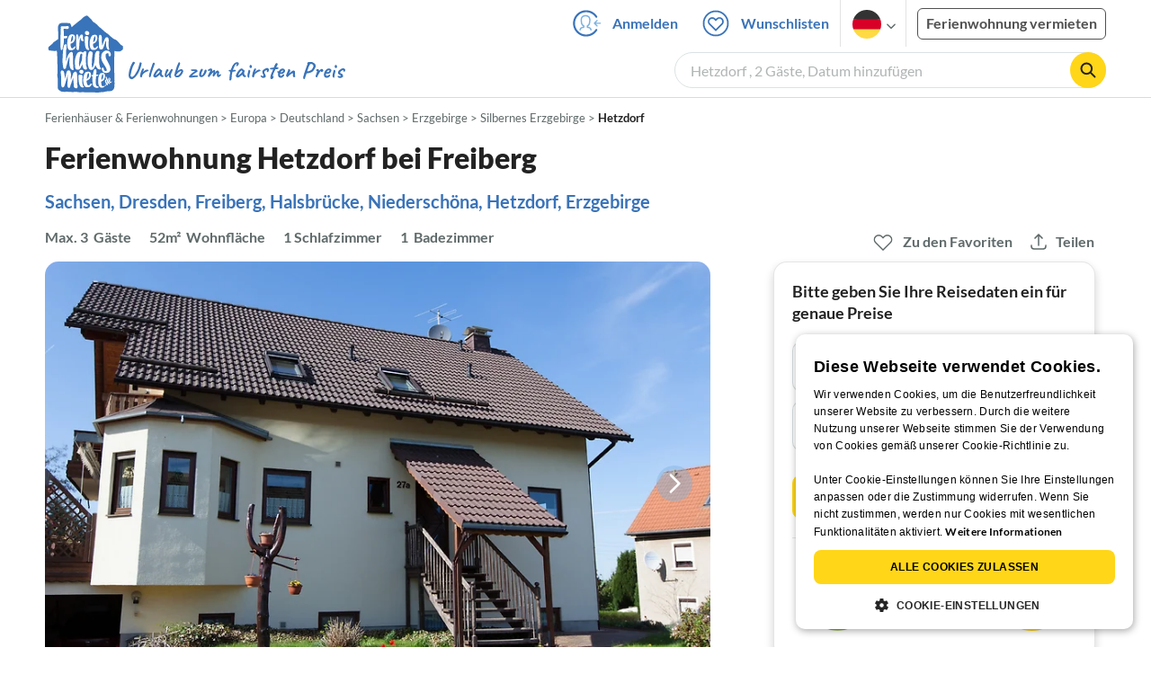

--- FILE ---
content_type: text/html; charset=utf-8
request_url: https://www.ferienhausmiete.de/47598.htm
body_size: 40285
content:
<!DOCTYPE html>
<html lang="de">
<head>
    <link rel="dns-prefetch" href="//static.ferienhausmiete.de">
    <link rel="dns-prefetch" href="//www.google-analytics.com">
    <meta name="csrf-token" content="6cnlLarp5deLnkG30SNUAkzvR9SeHFDp195lHXeU">
            <!--PWA start-->
<!-- Android  -->
<meta name="theme-color" content="#ffffff">
<meta name="mobile-web-app-capable" content="yes">

<!-- iOS -->
<meta name="apple-mobile-web-app-title" content="Ferienhausmiete">
<meta name="apple-mobile-web-app-capable" content="yes">
<meta name="apple-mobile-web-app-status-bar-style" content="default">

<!-- iOS Smart App Banner -->
<meta name="apple-itunes-app" content="app-id=6475052679, app-argument=https://www.ferienhausmiete.de/47598.htm?obj_nr=47598">

<!-- Windows -->
<meta name="msapplication-navbutton-color" content="#3973b9">
<meta name="msapplication-TileColor" content="#3973b9">
<meta name="msapplication-TileImage" content="/pwa/icons/icon-144x144.png">

<!-- Pinned Sites  -->
<meta name="application-name" content="Ferienhausmiete">
<meta name="msapplication-tooltip" content="Ferienhäuser & Ferienwohnungen günstig von privat mieten">
<meta name="msapplication-starturl" content="/">

<!-- Tap highlighting  -->
<meta name="msapplication-tap-highlight" content="no">

<!-- UC Mobile Browser  -->
<meta name="full-screen" content="yes">
<meta name="browsermode" content="application">

<!-- Disable night mode for this page  -->
<meta name="nightmode" content="disable">

<!-- Layout mode -->
<meta name="layoutmode" content="standard">

<!-- imagemode - show image even in text only mode  -->
<meta name="imagemode" content="force">

<!-- Orientation  -->
<meta name="screen-orientation" content="portrait">
<link rel="manifest" href="/manifest.json">
<!--PWA end-->

<script>
    if (typeof navigator.serviceWorker !== 'undefined' && window.matchMedia('(display-mode: standalone)').matches) {
        navigator.serviceWorker.register('/OneSignalSDKWorker.js')
    }
</script>


<!--OneSignal logic-->
<script src="https://cdn.onesignal.com/sdks/web/v16/OneSignalSDK.page.js" defer></script>
<script>
    window.OneSignalDeferred = window.OneSignalDeferred || [];
    OneSignalDeferred.push(async function(OneSignal) {
        await OneSignal.init({
            appId: "78f4a2b8-b690-4f52-8c37-4af2fdb9c7db",
            autoResubscribe: true,
        });
        if (OneSignal.User && OneSignal.User.PushSubscription.optedIn) {
            if (OneSignal.User.PushSubscription.id && OneSignal.User.PushSubscription.id != undefined) {
                document.cookie = `onesignal_subscription_id=${OneSignal.User.PushSubscription.id}; path=/; expires=Thu, 31 Dec 2099 23:59:59 GMT;`;
            } else {
                document.cookie = `onesignal_subscription_id=; path=/; expires=Thu, 31 Dec 2000 23:59:59 UTC;`;
            }
            if (OneSignal.User.onesignalId && OneSignal.User.onesignalId != undefined) {
                document.cookie = `onesignal_onesignal_id=${OneSignal.User.onesignalId}; path=/; expires=Thu, 31 Dec 2099 23:59:59 GMT;`;
            } else {
                document.cookie = `onesignal_onesignal_id=; path=/; expires=Thu, 31 Dec 2000 23:59:59 UTC;`;
            }
            if (OneSignal.User.PushSubscription.optedIn) {
                            }
        }
    });
</script>

<script>
    // Subscribe button logic moved here to run globally via OneSignalDeferred
    document.addEventListener('DOMContentLoaded', function() {
        window.OneSignalDeferred = window.OneSignalDeferred || [];
        OneSignalDeferred.push(function(OneSignal) {
            var pushSubscribe = document.getElementById('push-subscribe');
            var btn = document.getElementById('push-subscribe-button');
            var pushUnsubscribe = document.getElementById('push-unsubscribe');
            var unbtn = document.getElementById('push-unsubscribe-button');
            if (!btn && !unbtn) { return; }

            function updateState() {
                try {
                    var isOptedIn = !!(OneSignal.User && OneSignal.User.PushSubscription && OneSignal.User.PushSubscription.optedIn);
                    console.log("isOptedIn", isOptedIn);
                    console.log("pushSubscribe", pushSubscribe)
                    console.log("pushUnsubscribe", pushUnsubscribe)
                    if (pushSubscribe) {
                        pushSubscribe.style.display = isOptedIn ? 'none' : 'block';
                    }
                    if (pushUnsubscribe) {
                        pushUnsubscribe.style.display = isOptedIn ? 'block' : 'none';
                    }
                } catch (e) {
                    console.error(e);
                }
            }

            updateState();

            if (btn) btn.addEventListener('click', async function() {
                try {
                    var userId = btn.getAttribute('data-user-id') ? String(btn.getAttribute('data-user-id')) : '';
                    if (OneSignal.Notifications && OneSignal.Notifications.requestPermission) {
                        console.log("Before requestPermission", OneSignal.Notifications)
                        await OneSignal.Notifications.requestPermission();
                        console.log("After requestPermission", OneSignal.Notifications)
                    } else if (OneSignal.Slidedown && OneSignal.Slidedown.promptPush) {
                        console.log("Before promptPush", OneSignal.Slidedown);
                        await OneSignal.Slidedown.promptPush();
                        console.log("After promptPush", OneSignal.Slidedown);
                    }

                    var sub = (OneSignal.User && OneSignal.User.PushSubscription) ? OneSignal.User.PushSubscription : null;
                    console.log("sub", sub);
                    if (sub && sub.optedIn) {
                        if (sub.id) {
                            document.cookie = 'onesignal_subscription_id=' + sub.id + '; path=/; expires=Thu, 31 Dec 2099 23:59:59 GMT;';
                        } else {
                            document.cookie = 'onesignal_subscription_id=; path=/; expires=Thu, 31 Dec 2000 23:59:59 UTC;';
                        }
                        console.log("OneSignal.User", OneSignal.User);
                        if (OneSignal.User && OneSignal.User.onesignalId) {
                            document.cookie = 'onesignal_onesignal_id=' + OneSignal.User.onesignalId + '; path=/; expires=Thu, 31 Dec 2099 23:59:59 GMT;';
                        } else {
                            document.cookie = 'onesignal_onesignal_id=; path=/; expires=Thu, 31 Dec 2000 23:59:59 UTC;';
                        }
                        console.log("userId", userId)
                        if (userId) {
                            await OneSignal.login(userId);
                            document.cookie = 'onesignal_external_id=' + userId + '; path=/; expires=Thu, 31 Dec 2099 23:59:59 GMT;';
                        }
                        updateState();
                    }
                } catch (e) {
                    console.error('OneSignal subscribe error', e);
                }
            });

            if (unbtn) unbtn.addEventListener('click', async function() {
                try {
                    // Capture current subscription id BEFORE opting out
                    var currentSubId = '';
                    try {
                        currentSubId = (OneSignal.User && OneSignal.User.PushSubscription && OneSignal.User.PushSubscription.id)
                            ? String(OneSignal.User.PushSubscription.id) : '';
                        if (!currentSubId) {
                            var m = document.cookie.match(/(?:^|;)\\s*onesignal_subscription_id=([^;]+)/);
                            currentSubId = m && m[1] ? decodeURIComponent(m[1]) : '';
                        }
                    } catch (e) { /* noop */ }

                    if (OneSignal.User && OneSignal.User.PushSubscription && OneSignal.User.PushSubscription.optOut) {
                        console.log("Before OneSignal.User.PushSubscription.optOut()", OneSignal.User)
                        await OneSignal.User.PushSubscription.optOut();
                        console.log("After OneSignal.User.PushSubscription.optOut()", OneSignal.User)
                    }

                    // After successful opt-out, remove server-side record
                    if (currentSubId) {
                        try {
                            await fetch('/api/v3/push/subscriptions/' + encodeURIComponent(currentSubId), {
                                method: 'DELETE',
                                credentials: 'same-origin',
                                headers: { 'Accept': 'application/json' }
                            });
                        } catch (e) {
                            console.error('Failed to delete subscription on server', e);
                        }
                    }
                    // Clear cookies
                    document.cookie = 'onesignal_subscription_id=; path=/; expires=Thu, 31 Dec 2000 23:59:59 UTC;';
                    document.cookie = 'onesignal_onesignal_id=; path=/; expires=Thu, 31 Dec 2000 23:59:59 UTC;';
                    document.cookie = 'onesignal_external_id=; path=/; expires=Thu, 31 Dec 2000 23:59:59 UTC;';
                    if (OneSignal.logout) {
                        try { await OneSignal.logout(); } catch (e) {}
                    }
                    updateState();
                } catch (e) {
                    console.error('OneSignal unsubscribe error', e);
                }
            });
        });
    });
</script>
        <meta http-equiv="content-type" content="text/html; charset=UTF-8">

<meta http-equiv="content-language" content="de">
<meta name="description" content=" Ferienwohnung Hetzdorf bei Freiberg in Hetzdorf, Ferienwohnung für 3 Personen ✔ direkt von privat ✔ keine Service-Gebühr ">
<meta name="keywords" content="">
<meta name="author" content="Ferienhausmiete.de"/>

<meta name="x-fhm-datepicker-max-years-ahead" content="2">
<meta name="x-fhm-datepicker-max-date" content="2028-01-27">

    <meta name="robots" content="noindex,follow"/>

        <meta itemprop="name" content="Ferienwohnung Hetzdorf bei Freiberg" />
    <meta itemprop="description" content="Ferienwohnung Hetzdorf bei Freiberg in Hetzdorf, Ferienwohnung für 3 Personen ✔ direkt von privat ✔ keine Service-Gebühr " />
    <meta itemprop="image" content="https://static.ferienhausmiete.de/pictures/103341/bilder/103341_97422703678451.jpg" />
    <meta property="og:title" content="Ferienwohnung Hetzdorf bei Freiberg" />
    <meta property="og:type" content="website" />
    <meta property="og:url" content="https://www.ferienhausmiete.de/47598.htm" />
    <meta property="og:image" content="https://static.ferienhausmiete.de/pictures/103341/bilder/103341_97422703678451.jpg" />
    <meta property="og:description" content="Ferienwohnung Hetzdorf bei Freiberg in Hetzdorf, Ferienwohnung für 3 Personen ✔ direkt von privat ✔ keine Service-Gebühr " />
    <meta name="twitter:card" content="summary">
    <meta name="twitter:url" content="https://www.ferienhausmiete.de/47598.htm">
    <meta name="twitter:title" content="Ferienwohnung Hetzdorf bei Freiberg">
    <meta name="twitter:description" content="Ferienwohnung Hetzdorf bei Freiberg in Hetzdorf, Ferienwohnung für 3 Personen ✔ direkt von privat ✔ keine Service-Gebühr ">
    <meta name="twitter:image" content="https://static.ferienhausmiete.de/pictures/103341/bilder/103341_97422703678451.jpg">
    <meta name="thumbnail" content="https://static.ferienhausmiete.de/pictures/103341/bilder_klein/103341_97422703678451.jpg" />
    

    <meta name="viewport" content="width=device-width, initial-scale=1, maximum-scale=5.0, user-scalable=yes"/>


    <link rel="canonical" href="https://www.ferienhausmiete.de/47598.htm">


    
<title>Ferienwohnung Hetzdorf bei Freiberg in Hetzdorf ab 47 € direkt bei Herr G. Edler mieten</title>

<link rel="shortcut icon" type="image/x-icon" href="/favicon.ico"/>
<link rel="apple-touch-icon" href="/images/apple-touch-icon.png" />
<link rel="apple-touch-icon" sizes="57x57" href="/images/apple-touch-icon-57x57.png" />
<link rel="apple-touch-icon" sizes="72x72" href="/images/apple-touch-icon-72x72.png" />
<link rel="apple-touch-icon" sizes="76x76" href="/images/apple-touch-icon-76x76.png" />
<link rel="apple-touch-icon" sizes="114x114" href="/images/apple-touch-icon-114x114.png" />
<link rel="apple-touch-icon" sizes="120x120" href="/images/apple-touch-icon-120x120.png" />
<link rel="apple-touch-icon" sizes="144x144" href="/images/apple-touch-icon-144x144.png" />
<link rel="apple-touch-icon" sizes="152x152" href="/images/apple-touch-icon-152x152.png" />
<link rel="apple-touch-icon" sizes="180x180" href="/images/apple-touch-icon-180x180.png" />

        <script type="application/ld+json">
    {"@context":"https:\/\/schema.org","@type":"Organization","contactPoint":{"@type":"ContactPoint","telephone":"+49 30 609 891 44","contactType":"customer service"},"additionalType":"WebSite","url":"https:\/\/www.ferienhausmiete.de","logo":"https:\/\/ferienhausmiete.de\/images\/logo.png","name":"Ferienhausmiete.de","sameAs":["https:\/\/www.facebook.com\/ferienhausmiete.de","https:\/\/twitter.com\/ferienhausmiete","https:\/\/www.instagram.com\/ferienhausmiete.de","https:\/\/www.pinterest.de\/ferienhausmiete\/",null,null],"subOrganization":[{"@id":"https:\/\/www.tourist-paradise.com"},{"@id":"https:\/\/www.resido.fr"},{"@id":"https:\/\/www.domy-letniskowe.com"},{"@id":"https:\/\/www.resido.it"},{"@id":"https:\/\/www.resido.es"},{"@id":"https:\/\/www.vakantiehuisnu.nl"},{"@id":"https:\/\/www.resido.hr"}]}</script>    
    <link rel="preload" as="style" href="https://www.ferienhausmiete.de/build/assets/detail.2fcbce74.css" /><link rel="stylesheet" href="https://www.ferienhausmiete.de/build/assets/detail.2fcbce74.css" />
    <script type="text/javascript">
        //TODO: migrate to build
        load_resource=function(e){let r=e.src||e.href,o=!1;if(load_resource.resources=[],load_resource.index=-1,load_resource.loading=!1,load_resource.next=function(){if(load_resource.loading)return;load_resource.loading=!0;let s=load_resource.resources[++load_resource.index],c=document.getElementsByTagName("head")[0];if(c.childNodes.forEach(function(e){e.href&&!o&&e.href.indexOf(r)>=0&&(o=!0),e.src&&!o&&e.src.indexOf(r)>=0&&(o=!0)}),!o){let r="";if("css"===e.role){for(var l in r=document.createElement("link"),e)"role"!==l&&"src"!==l&&r.setAttribute(l,e[l]);r.type=r.type||"text/css",r.rel=r.rel||"stylesheet",r.href=s.src}else{for(var l in r=document.createElement("script"),e)"role"!==l&&r.setAttribute(l,e[l]);r.defer=r.defer||!0,r.src=s.src}r.onload=(()=>{load_resource.loading=!1,void 0===load_resource.resources&&(load_resource.resources=[]),load_resource.index<load_resource.resources.length-1&&load_resource.next(),s.resolve()}),c.appendChild(r)}},r&&!o){for(var s=0;s<load_resource.resources.length;s++)if(load_resource.resources[s].src==r)return load_resource.resources[s].promise;let e={src:r};e.promise=new Promise(r=>{e.resolve=r}),load_resource.resources.push(e),load_resource.next()}return load_resource.resources[load_resource.resources.length-1].promise};

        function lazyLoadCss(resource) {
            [resource].forEach(load_resource);
        }

            </script>

    <script defer type='text/javascript' charset='UTF-8' src='/external/cookie-consent/de.js?ver=4709'></script>
    <link rel="modulepreload" as="script" href="https://www.ferienhausmiete.de/build/assets/pwa.025410b4.js" /><script type="module" src="https://www.ferienhausmiete.de/build/assets/pwa.025410b4.js"></script>
    <link rel="modulepreload" as="script" href="https://www.ferienhausmiete.de/build/assets/detail.57c56413.js" /><link rel="modulepreload" as="script" href="https://www.ferienhausmiete.de/build/assets/preload-helper.b37b16ae.js" /><link rel="modulepreload" as="script" href="https://www.ferienhausmiete.de/build/assets/jquery.ff1e67ea.js" /><link rel="modulepreload" as="script" href="https://www.ferienhausmiete.de/build/assets/common.a447b99e.js" /><link rel="modulepreload" as="script" href="https://www.ferienhausmiete.de/build/assets/go-to-url.c3dfb49c.js" /><link rel="modulepreload" as="script" href="https://www.ferienhausmiete.de/build/assets/lazy-image.8fc7e2a9.js" /><link rel="modulepreload" as="script" href="https://www.ferienhausmiete.de/build/assets/autocomplete.202c9b51.js" /><link rel="modulepreload" as="script" href="https://www.ferienhausmiete.de/build/assets/select-person.f806ffeb.js" /><link rel="modulepreload" as="script" href="https://www.ferienhausmiete.de/build/assets/accordion-text.f3000f64.js" /><link rel="modulepreload" as="script" href="https://www.ferienhausmiete.de/build/assets/navbar.15f6a4f9.js" /><link rel="modulepreload" as="script" href="https://www.ferienhausmiete.de/build/assets/rating.4af9b8ce.js" /><link rel="modulepreload" as="script" href="https://www.ferienhausmiete.de/build/assets/jquery.magnific-popup.dd7be2c9.js" /><link rel="modulepreload" as="script" href="https://www.ferienhausmiete.de/build/assets/swiper.0c925122.js" /><link rel="modulepreload" as="script" href="https://www.ferienhausmiete.de/build/assets/_commonjsHelpers.7cb7c728.js" /><link rel="modulepreload" as="script" href="https://www.ferienhausmiete.de/build/assets/jquery-ui.a7b294c9.js" /><link rel="modulepreload" as="script" href="https://www.ferienhausmiete.de/build/assets/swiper.73b3eb43.js" /><link rel="modulepreload" as="script" href="https://www.ferienhausmiete.de/build/assets/children-select.eaabc5e1.js" /><link rel="modulepreload" as="script" href="https://www.ferienhausmiete.de/build/assets/translation.949654fd.js" /><link rel="modulepreload" as="script" href="https://www.ferienhausmiete.de/build/assets/jquery.raty.f5399737.js" /><link rel="modulepreload" as="script" href="https://www.ferienhausmiete.de/build/assets/favorites.de8d21a2.js" /><link rel="modulepreload" as="script" href="https://www.ferienhausmiete.de/build/assets/index.28a2e511.js" /><link rel="modulepreload" as="script" href="https://www.ferienhausmiete.de/build/assets/datepicker.edec20da.js" /><link rel="modulepreload" as="script" href="https://www.ferienhausmiete.de/build/assets/dayjs.min.ade4f6cc.js" /><link rel="modulepreload" as="script" href="https://www.ferienhausmiete.de/build/assets/datepicker-meta.654f0570.js" /><script type="module" src="https://www.ferienhausmiete.de/build/assets/detail.57c56413.js"></script><script type="module" src="https://www.ferienhausmiete.de/build/assets/favorites.de8d21a2.js"></script>    <script>
        var GOOGLE_MAPS_API_KEY = "AIzaSyAvVNkffyLnbJBnf8kWxRk_QjXeg1khb3g";
        var MAP_BOX_TOKEN = "pk.eyJ1IjoiZmVyaWVuaGF1c21pZXRlIiwiYSI6ImNqZ3MycWJiODBiZDcyd3F3cGNtZ2Y0aHYifQ.7wpTGVflJytDcpD8KPR4vw";
        var MAP_TILER_TOKEN = "26ZojJTV4N2rA5D6MgZd";
        var GOOGLE_MAPS_API_KEY_DETAIL_PAGE = "AIzaSyA6O5MAhPj0mhKq2yqDDtml6-novp8Itag";
        var DETAIL_PAGE_MAP_PROVIDER = "maptiler";
        var autoload_map = "1";
        var details_page_lang = {"show_more_lang":"mehr anzeigen","show_less_lang":"weniger anzeigen"};

        window.TRANSLATIONS = Object.assign((window.TRANSLATIONS || {}), {"guest":"Gast","guests":"G\u00e4ste","baby":"Kleinkind","babies":"Kleinkinder","haustier":"Haustier","haustiere":"Haustiere"});

        var isEmptyFreeTimeActivity = '';

        window.addEventListener('DOMContentLoaded', () => {
            if (isEmptyFreeTimeActivity) {
                document.getElementsByClassName('free-time-activity')[0].classList.add('is-hidden');
                document.getElementsByClassName('free-time-activity-hr')[0].classList.add('is-hidden');
            }
        })

        
                    priceWidgetSettings = {};
           </script>



<script>

    if (typeof funcGtm == 'undefined') {
        dataLayer = [{}];
        gtmCode = 'GTM-N2VT8CH';

        <!-- Google Tag Manager -->
        var funcGtm = function () {
            (function (w, d, s, l, i) {
                w[l] = w[l] || [];
                w[l].push({'gtm.start': new Date().getTime(), event: 'gtm.js'});
                var f = d.getElementsByTagName(s)[0], j = d.createElement(s),
                    dl = l != 'dataLayer' ? '&l=' + l : '';
                j.async = true;
                j.src = 'https://www.googletagmanager.com/gtm.js?id=' + i + dl;
                f.parentNode.insertBefore(j, f);
            })(window, document, 'script', 'dataLayer', gtmCode);
        }
    }

    function runGtmUntilCookieIsSet(func, interval = 1000) {
        const checkIntervalGtm = setInterval(() => {
            let allowedGtm = !!document.cookie.split('; ').find(row => row.startsWith('CookieScriptConsent=') && JSON.parse(decodeURIComponent(row.split('=')[1])).categories?.includes('performance'));
            if (allowedGtm) {
                clearInterval(checkIntervalGtm); // Stop checking
                func();
            }
        }, interval); // Check every `interval` milliseconds
    }

    runGtmUntilCookieIsSet(funcGtm);

</script>


    <script>
        if (typeof funcMautic == 'undefined') {
            var funcMautic = function () {
                (function (w, d, t, u, n, a, m) {
                    w['MauticTrackingObject'] = n;
                    w[n] = w[n] || function () {
                        (w[n].q = w[n].q || []).push(arguments)
                    }, a = d.createElement(t),
                        m = d.getElementsByTagName(t)[0];
                    a.async = 1;
                    a.src = u;
                    m.parentNode.insertBefore(a, m)
                })(window, document, 'script', 'https://m.ferienhausmiete.de/mtc.js', 'mt');

                mt('send', 'pageview');
            }
        }

        function runMauticUntilCookieIsSet(func, interval = 1000) {
            const checkIntervalMautic = setInterval(() => {
                let allowedMautic = !!document.cookie.split('; ').find(row => row.startsWith('CookieScriptConsent=') && JSON.parse(decodeURIComponent(row.split('=')[1])).categories?.includes('functionality'));
                if (allowedMautic) {
                    clearInterval(checkIntervalMautic); // Stop checking
                    func();
                }
            }, interval); // Check every `interval` milliseconds
        }

        runMauticUntilCookieIsSet(funcMautic);
    </script>

            <link rel="preload" as="style" href="https://www.ferienhausmiete.de/build/assets/bedroom-captions.2c7fc030.css" /><link rel="stylesheet" href="https://www.ferienhausmiete.de/build/assets/bedroom-captions.2c7fc030.css" />    </head>
<body class="de page-detail page-template-detail  ">

    
    <script type="text/javascript">
        //TODO: migrate to build
    (function() {
      var hasWebP = false;
      var img = new Image();
      img.onload = function() {
        hasWebP = !!(img.height > 0 && img.width > 0);
        if ( hasWebP ) {
            try {
                document.body.classList.add("has-webp");
            } catch(err) {
                document.body.classList.add("has-no-webp");
            }
        } else {
            document.body.classList.add("has-no-webp");
        }
      };
      img.onerror = function() {
        hasWebP = false;
        document.body.classList.add("has-no-webp");
      };
      img.src = '[data-uri]';
    })();
    </script>

    
                            <header class="header is-tablet has-background-white">
        <nav class="navbar container">
            <div class="navbar-brand is-hidden-desktop">
                <a class="logo-link" href="https://www.ferienhausmiete.de" title="Ferienwohnungen &amp;amp; Ferienhäuser direkt von privat mieten oder vermieten">
                    <img src="/images/rebranding/logos/logo_de_mobile.svg"
                         class="is-pulled-left fhm-px-12 fhm-mt-3"
                         alt="Ferienwohnungen &amp;amp; Ferienhäuser direkt von privat mieten oder vermieten"
                         width="67"
                         height="46"
                    >
                </a>
                <div class="mobile-right-menu is-flex "
                     style="margin-left: auto;"
                >

                    
                                            <span
                                data-url="L2Zhdm9yaXRlbi5waHA="
                                data-component="go-to-url"
                                title="Wunschlisten"
                                class="fhm-px-0 navbar-fav-link navbar-item is-pulled-left"
                        >
                        <img
    src="/images/svg_icons/favorites/header-empty.svg"
    alt="favorite icon"
    width="36"
    height="36"
    class="mr-[10px] header-favorite-empty size-[36px]"
>
<img
    src="/images/svg_icons/favorites/header-full.svg"
    alt="favorite icon"
    width="36"
    height="36"
    class="mr-[10px] header-favorite-full size-[36px] hidden is-hidden"
>
                    </span>
                                                    <a href="https://www.ferienhausmiete.de/login.php"
                               title="Ferienhausmiete.de - Login"
                               class="fhm-px-0 navbar-item is-pulled-left fhm-svg-before _037-icon-login-logout"
                            ></a>
                                            
                    <div class="fhm-px-0 navbar-item navbar-item-languages is-pulled-left">
                        <div class="language-select fhm-svg-after chevron-down-black">
                                <ul class="overflow-hidden bg-white border border-transparent pt-2.5 group-hover:border-x-fhm-grey-e3 group-hover:border-b-fhm-grey-e3 submenu">
                        <li class="submenu-item fhm-pl-12 pl-[12px] mb-0 h-0 duration-300 group-hover:h-8 group-hover:mb-3 relative h-8 z-10 active-language">
                <img src="/images/svg_icons/flags/de.svg" alt="Ferienhäuser & Ferienwohnungen" title="Ferienhäuser & Ferienwohnungen" height="32" width="32">
            </li>
                                <li class="submenu-item fhm-pl-12 pl-[12px] mb-0 h-0 duration-300 group-hover:h-8 group-hover:mb-3">
                <a href="https://www.tourist-paradise.com/47598.htm">
                  <img src="/images/svg_icons/flags/en.svg" alt="Holiday Homes &amp; Holiday Apartments" title="Holiday Homes &amp; Holiday Apartments" height="32" width="32">
                </a>
            </li>
                                <li class="submenu-item fhm-pl-12 pl-[12px] mb-0 h-0 duration-300 group-hover:h-8 group-hover:mb-3">
                <a href="https://www.resido.fr/47598.htm">
                  <img src="/images/svg_icons/flags/fr.svg" alt="Maisons &amp; appartements de vacances" title="Maisons &amp; appartements de vacances" height="32" width="32">
                </a>
            </li>
                                <li class="submenu-item fhm-pl-12 pl-[12px] mb-0 h-0 duration-300 group-hover:h-8 group-hover:mb-3">
                <a href="https://www.domy-letniskowe.com/47598.htm">
                  <img src="/images/svg_icons/flags/pl.svg" alt="Domy i apartamenty wakacyjne" title="Domy i apartamenty wakacyjne" height="32" width="32">
                </a>
            </li>
                                <li class="submenu-item fhm-pl-12 pl-[12px] mb-0 h-0 duration-300 group-hover:h-8 group-hover:mb-3">
                <a href="https://www.resido.it/47598.htm">
                  <img src="/images/svg_icons/flags/it.svg" alt="Case vacanza e appartamenti" title="Case vacanza e appartamenti" height="32" width="32">
                </a>
            </li>
                                <li class="submenu-item fhm-pl-12 pl-[12px] mb-0 h-0 duration-300 group-hover:h-8 group-hover:mb-3">
                <a href="https://www.resido.es/47598.htm">
                  <img src="/images/svg_icons/flags/es.svg" alt="Casas de Vacaciones y Apartamentos" title="Casas de Vacaciones y Apartamentos" height="32" width="32">
                </a>
            </li>
                                <li class="submenu-item fhm-pl-12 pl-[12px] mb-0 h-0 duration-300 group-hover:h-8 group-hover:mb-3">
                <a href="https://www.vakantiehuisnu.nl/47598.htm">
                  <img src="/images/svg_icons/flags/nl.svg" alt="Vakantiehuizen en vakantieappartementen" title="Vakantiehuizen en vakantieappartementen" height="32" width="32">
                </a>
            </li>
                                <li class="submenu-item fhm-pl-12 pl-[12px] mb-0 h-0 duration-300 group-hover:h-8 group-hover:mb-3">
                <a href="https://www.resido.hr/47598.htm">
                  <img src="/images/svg_icons/flags/hr.svg" alt="kuće &amp; apartmani za odmor" title="kuće &amp; apartmani za odmor" height="32" width="32">
                </a>
            </li>
            </ul>                        </div>
                    </div>
                                            <span class="fhm-px-0 navbar-item is-pulled-left fhm-svg-before _160-icon-search-small fake-form is-hidden-desktop"></span>
                    
                    <a role="button" class="fhm-pl-0 fhm-pr-12 navbar-burger navbar-item is-flex fhm-j-center"
                       aria-label="menu" aria-expanded="false" data-target="navbarMenu"
                    >
                        <img class="menu-open" src="/images/svg_icons/_143-menu-open.svg" alt="menu open icon" width="36" height="36">
                        <img class="menu-close fhm-ml-12" src="/images/svg_icons/_142-menu-close.svg" alt="menu close icon" width="36" height="36">
                    </a>
                </div>
            </div>
            <div id="navbarMenu" class="navbar-menu cus-navbar">
                <div class="navbar-start is-hidden-desktop mobile-navmenu">
                                            <hr>
                        <span
                                data-url="L2Zhdm9yaXRlbi5waHA="
                                data-component="go-to-url"
                                title="Wunschlisten"
                                class="navbar-item header-fav-link navbar-fav-link fhm-py-15 fhm-color-grey-dark"
                        >
                        <img
    src="/images/svg_icons/favorites/header-empty.svg"
    alt="favorite icon"
    width="24"
    height="24"
    class="mr-[10px] header-favorite-empty size-[24px]"
>
<img
    src="/images/svg_icons/favorites/header-full.svg"
    alt="favorite icon"
    width="24"
    height="24"
    class="mr-[10px] header-favorite-full size-[24px] hidden is-hidden"
>
                        <strong class="fhm-color-grey-dark">Wunschlisten</strong>
                    </span>
                                                    <hr>
                            <span title="Suchen"
                                  class="navbar-item fhm-py-15 fhm-color-grey-dark fhm-svg-before _160-icon-search-small fake-form is-hidden-tablet"
                            >
                            <strong>Suchen</strong>
                        </span>
                                                <hr>
                                                                            <a href="https://www.ferienhausmiete.de/blog" title="Reisemagazin"
                               class="navbar-item fhm-py-15 fhm-svg-before _041-icon-magazine fhm-color-grey-dark"
                            >
                                <strong>Reisemagazin</strong>
                            </a>
                            <hr>
                                                                                                    <a href="https://www.ferienhausmiete.de/l/ferienwohnung-vermieten/"
                               title="Ferienwohnung vermieten"
                               class="navbar-item fhm-py-15 fhm-svg-before _033-icon-letting fhm-color-grey-dark"
                            >
                                <strong> Ferienwohnung vermieten</strong>
                            </a>
                            <hr>
                                                                                        <a href="https://www.ferienhausmiete.de/login.php" title="Login"
                           class="navbar-item fhm-py-15 fhm-svg-before _037-icon-login-logout-24 fhm-color-grey-dark"
                        >
                            <strong>Login</strong>
                        </a>
                                    </div>

                <div class="navbar-end is-hidden-touch">
                                                                        <a href="https://www.ferienhausmiete.de/login.php"
                               title="Ferienhausmiete.de - Anmelden"
                               class="fhm-py-15 navbar-item fhm-svg-before _037-icon-login"
                            >
                                Anmelden
                            </a>
                                                <span
                                data-url="L2Zhdm9yaXRlbi5waHA="
                                data-component="go-to-url"
                                title="Wunschlisten"
                                class="navbar-item lato-b favorite–counter"
                        >
                        <img
    src="/images/svg_icons/favorites/header-empty.svg"
    alt="favorite icon"
    width="36"
    height="36"
    class="mr-[10px] header-favorite-empty size-[36px]"
>
<img
    src="/images/svg_icons/favorites/header-full.svg"
    alt="favorite icon"
    width="36"
    height="36"
    class="mr-[10px] header-favorite-full size-[36px] hidden is-hidden"
>
                        Wunschlisten
                    </span>
                                        <div class="navbar-item navbar-item-languages">
                        <div class="language-select fhm-svg-after chevron-down-black">
                                <ul class="overflow-hidden bg-white border border-transparent pt-2.5 group-hover:border-x-fhm-grey-e3 group-hover:border-b-fhm-grey-e3 submenu">
                        <li class="submenu-item fhm-pl-12 pl-[12px] mb-0 h-0 duration-300 group-hover:h-8 group-hover:mb-3 relative h-8 z-10 active-language">
                <img src="/images/svg_icons/flags/de.svg" alt="Ferienhäuser & Ferienwohnungen" title="Ferienhäuser & Ferienwohnungen" height="32" width="32">
            </li>
                                <li class="submenu-item fhm-pl-12 pl-[12px] mb-0 h-0 duration-300 group-hover:h-8 group-hover:mb-3">
                <a href="https://www.tourist-paradise.com/47598.htm">
                  <img src="/images/svg_icons/flags/en.svg" alt="Holiday Homes &amp; Holiday Apartments" title="Holiday Homes &amp; Holiday Apartments" height="32" width="32">
                </a>
            </li>
                                <li class="submenu-item fhm-pl-12 pl-[12px] mb-0 h-0 duration-300 group-hover:h-8 group-hover:mb-3">
                <a href="https://www.resido.fr/47598.htm">
                  <img src="/images/svg_icons/flags/fr.svg" alt="Maisons &amp; appartements de vacances" title="Maisons &amp; appartements de vacances" height="32" width="32">
                </a>
            </li>
                                <li class="submenu-item fhm-pl-12 pl-[12px] mb-0 h-0 duration-300 group-hover:h-8 group-hover:mb-3">
                <a href="https://www.domy-letniskowe.com/47598.htm">
                  <img src="/images/svg_icons/flags/pl.svg" alt="Domy i apartamenty wakacyjne" title="Domy i apartamenty wakacyjne" height="32" width="32">
                </a>
            </li>
                                <li class="submenu-item fhm-pl-12 pl-[12px] mb-0 h-0 duration-300 group-hover:h-8 group-hover:mb-3">
                <a href="https://www.resido.it/47598.htm">
                  <img src="/images/svg_icons/flags/it.svg" alt="Case vacanza e appartamenti" title="Case vacanza e appartamenti" height="32" width="32">
                </a>
            </li>
                                <li class="submenu-item fhm-pl-12 pl-[12px] mb-0 h-0 duration-300 group-hover:h-8 group-hover:mb-3">
                <a href="https://www.resido.es/47598.htm">
                  <img src="/images/svg_icons/flags/es.svg" alt="Casas de Vacaciones y Apartamentos" title="Casas de Vacaciones y Apartamentos" height="32" width="32">
                </a>
            </li>
                                <li class="submenu-item fhm-pl-12 pl-[12px] mb-0 h-0 duration-300 group-hover:h-8 group-hover:mb-3">
                <a href="https://www.vakantiehuisnu.nl/47598.htm">
                  <img src="/images/svg_icons/flags/nl.svg" alt="Vakantiehuizen en vakantieappartementen" title="Vakantiehuizen en vakantieappartementen" height="32" width="32">
                </a>
            </li>
                                <li class="submenu-item fhm-pl-12 pl-[12px] mb-0 h-0 duration-300 group-hover:h-8 group-hover:mb-3">
                <a href="https://www.resido.hr/47598.htm">
                  <img src="/images/svg_icons/flags/hr.svg" alt="kuće &amp; apartmani za odmor" title="kuće &amp; apartmani za odmor" height="32" width="32">
                </a>
            </li>
            </ul>                        </div>
                    </div>
                </div>


                <span class="navbar-item is-hidden-touch fhm-pr-0">
                                        <a href="https://www.ferienhausmiete.de/l/ferienwohnung-vermieten/"
                           class="button is-outlined fhm-background-grey-50 is-small"
                           title="Ferienwohnung vermieten"
                        >Ferienwohnung vermieten</a>
                                    </span>
            </div>
        </nav>

        <div class="container is-hidden-touch">
            <a href="https://www.ferienhausmiete.de" class="logo-link is-inline-block"
               title="Ferienwohnungen &amp;amp; Ferienhäuser direkt von privat mieten oder vermieten"
            >
                <img class="header__logo is-relative fhm-z-40" height="92" width="265"
                     src="/images/rebranding/logos/logo_de.svg"
                     alt="Ferienwohnungen &amp;amp; Ferienhäuser direkt von privat mieten oder vermieten"
                >
            </a>
                            <div class="fake-search-parent fhm-cursor-pointer">
                    <div class="fake-search">
                                                <p>Hetzdorf
                            , 2 Gäste, Datum hinzufügen</p>
                        <div class="yellow-circle fhm-background-yellow">
                            <img src="/images/svg_icons/search-icon.svg" height="18" width="18"
                                 alt="Suchen"
                            >
                        </div>
                    </div>
                </div>
                    </div>
            </header>
                
                
            <link rel="preload" as="style" href="https://www.ferienhausmiete.de/build/assets/application-navigation.fc494e25.css" /><link rel="stylesheet" href="https://www.ferienhausmiete.de/build/assets/application-navigation.fc494e25.css" />                                    <div id="application-navigation" class="container">
            <div>
                <span id="back-button" class="go-back">
                    <img src="/images/svg_icons/icon_back.svg" alt="Zurück" width="32" height="32">
                </span>
            </div>
            <div id="navigation-actions">
                <div>
                    <img
                        src="/images/svg_icons/_122-heart-gray-bordered.svg"
                        id="b47598"
                        data-number="47598"
                        class="object-gallery-favorite-icon favourite-add  favorite-icon jslink"
                        alt="fhm-common::rebranding.favorit_hinzu"
                        title="fhm-common::rebranding.favorit_hinzu"
                        width="32"
                        height="32"
                    >
                    <img
                        src="/images/svg_icons/_122-heart-blue-bordered.svg"
                        id="b47598"
                        data-number="47598"
                        class="object-gallery-favorite-icon favourite-added  is-hidden  favorite-icon jslink"
                        alt="Entfernen"
                        title="Entfernen"
                        width="32"
                        height="32"
                    >
                </div>
                <div>
                    <img src="/images/svg_icons/_61-share-bordered-gray.svg" class="share_popup fhm-cursor-pointer" alt="fhm-common::buttons_links.share" width="32" height="32">
                </div>
            </div>
        </div>
    
        <div class="sticky-top-nav is-hidden-touch ">
    <input id="copyUrlInput" type="text" value="https://www.ferienhausmiete.de/47598.htm">
    <div class="container is-flex fhm-j-between">
        <div class="fhm-f-nowrap">
            <a class="logo-link" href="https://www.ferienhausmiete.de" title="Ferienwohnungen &amp;amp; Ferienhäuser direkt von privat mieten oder vermieten">
                <img src="/images/rebranding/logos/logo_de_mobile.svg" class="is-pulled-left fhm-pr-12" alt="Ferienwohnungen &amp;amp; Ferienhäuser direkt von privat mieten oder vermieten" width="53" height="43">
            </a>
            <a href="#description" class="sticky-nav-item fhm-background-white button">Beschreibung</a>
            <a href="#ausstattung" class="sticky-nav-item fhm-background-white button">Ausstattung</a>
            <a href="#anreise-lage" class="sticky-nav-item fhm-background-white button">Lage</a>
            <a href="#saison_preis" class="sticky-nav-item fhm-background-white button">Richtlinien</a>
            <a href="#navi_belegung" class="sticky-nav-item fhm-background-white button">Verfügbarkeit</a>
            <a href="#bewertungen" class="sticky-nav-item fhm-background-white button">Bewertungen</a>
        </div>
        <div class="fake-search-parent sticky-parent fhm-f-nowrap">
            <div class="yellow-circle fhm-cursor-pointer fhm-background-yellow">
                <img src="/images/svg_icons/search-icon.svg" height="18" width="18" alt="Suchen">
            </div>
        </div>
    </div>
</div>
    <script type="text/javascript">
    window.TRANSLATIONS = Object.assign((window.TRANSLATIONS || {}), {"guest":"Gast","guests":"G\u00e4ste","haustier":"Haustiere"});
</script>
<div class="person-select-box fhm-background-white is-hidden" data-page="detail">
    <div class="select-box-header form-header fhm-px-10 fhm-mx-10">
        <span class="h1 fhm-svg-before is-inline-block" data-component="lazy-image" data-class="_045-icon-person">Gäste</span>
        <span class="close-select-popup fhm-svg _142-icon-menu-close is-pulled-right fhm-cursor-pointer"></span>
    </div>
    <hr class="is-hidden-tablet is-hidden">
    <div class="select-box-content">
        <div class="option is-flex fhm-j-between fhm-mb-20">
            <div class="option-left">
                <span class="option-name lato-b is-block">Erwachsene</span>
                <span class="option-description is-block">Ab 18 Jahren</span>
            </div>
            <div class="option-right is-flex">
                <span class="count-button persons-count-button subtract-count"
                    data-connection="adult-count"
                    data-action="-">-</span>
                <span id="adult-count" class="option-value" data-name="pers_1">2</span>
                <span class="count-button persons-count-button add-count" data-connection="adult-count" data-action="+">+</span>
            </div>
        </div>

                <div class="option is-flex fhm-j-between fhm-mb-20">
            <div class="option-left">
                <span class="option-name lato-b is-block">Kinder</span>
                <span class="option-description is-block">(0-17)</span>
            </div>
            <div class="option-right is-flex">
                <span class="count-button kid-count-button subtract-count disabled" data-connection="kid-count" data-action="-">-</span>
                                    <span id="kid-count" class="option-value" data-name="pers_1">0</span>
                                <span class="count-button kid-count-button add-count" data-connection="kid-count" data-action="+">+</span>
            </div>
        </div>
        
                        
                                    <span class="children-age-select hidden" data-extra-children="1" />
                              

                          <div class="option is-flex fhm-j-between fhm-mb-20">
                   <div class="option-left">
                       <span class="option-name lato-b is-block">Haustiere</span>
                   </div>
                   <div class="option-right is-flex">
                       <span class="animal-toggle-label fhm-cursor-pointer" data-value="false">Nein</span>
                       <label class="toggle-control fhm-mx-12">
                           <input id="animal-input" type="checkbox" >
                           <span class="control"></span>
                       </label>
                       <span class="animal-toggle-label fhm-cursor-pointer" data-value="1">Ja</span>
                   </div>
               </div>
                  </div>
       <div class="select-box-footer">
           <div class="select-box-info is-hidden">
               Es werden nur Unterkünfte angezeigt, in denen Haustiere erlaubt sind.
           </div>
                      <div class="max-guests-message is-hidden">
                              Maximal 3 Gäste möglich
                                  (inkl. Kinder über 2 Jahren)
                          </div>
                      <div class="select-box-buttons">
               <span class="apply-btn">Schliessen</span>
           </div>
       </div>
       <div class="popup-buttons columns is-mobile">
           <div class="column is-one-third fhm-pr-12">
               <button class="reset-persons button fhm-background-white lato-b fhm-w-100">Löschen</button>
           </div>
           <div class="column is-two-thirds fhm-pl-12">
               <button class="close-button button fhm-background-yellow lato-b fhm-w-100">Anwenden</button>
           </div>
       </div>
   </div>
    <div class="main">
        <div class="section_header detail_section_header fhm-mb-40">
            <div class="container">
                <form class="search-form" method="GET" action="/ferienwohnung-ferienhaus-urlaub/welt/r0" name="form" data-component="datepicker">
    <div id="fake-form" class="columns is-hidden-tablet fhm-cursor-pointer fake-form is-hidden-mobile">
        <div class="column">
            <div class="fhm-svg-before-input _160-icon-search" data-component="autocomplete">
                <input id="destination" class="input" placeholder="Reiseziel" readonly
                       value="Sachsen, Dresden, Freiberg, Halsbrücke, Niederschöna, Hetzdorf, Erzgebirge, 2 Gäste, Datum hinzufügen">
            </div>
        </div>
    </div>
    <div id="real-form" class="columns is-hidden-mobile">
        <div class="form-header fhm-mx-10 fhm-pb-10 is-hidden-desktop">
            <span class="search-form-title h1 fhm-svg-before search-icon is-inline-block">Suche</span>
            <span id="close-icon" class="fhm-svg _142-icon-menu-close-gray is-pulled-right fhm-cursor-pointer"></span>
        </div>

        <form class="search-form" method="GET" action="/ferienwohnung-ferienhaus-urlaub/welt/r0" name="form" data-component="datepicker">
    <div class="region-name-input column is-one-third">
        <div class="user-hint fhm-background-grey fhm-color-white lato-b fhm-py-15 fhm-px-10 fhm-mb-10 border-radius-6 is-hidden-tablet is-hidden">
            Bitte geben Sie Ihre Daten ein, um die Preise zu sehen.
        </div>
        <div class="input-row region" data-component="autocomplete">
            <label for="query" class="active">Ort</label>
            <input id="query"
                   class="input input-region ui-autocomplete-input not-empty"
                   type="text"
                   name="query"
                                          value="Hetzdorf"
                                      placeholder="Wohin (Region, Ort, Unterkunftsnummer)?">
            <input id="region_name" name="region_name" type="hidden" value="">
            <input id="auto" name="auto" type="hidden" value="47598">
            <input id="url_name" name="url_name" type="hidden" value="">
            <input id="auto_lang" name="auto_lang" type="hidden" value="1">
            <input id="cr" name="cr" type="hidden" value="0">
            <input id="cd" name="cd" type="hidden" value="0">
        </div>
        <div class="clear-region-name-btn fhm-svg _142-icon-menu-close-gray is-hidden"></div>
    </div>
    <div class="date-picker-row column is-one-third is-mobile columns">
        <div class="date-picker-parent" style="border: 2px solid #e3e3e3;
    border-radius: 6px; display: flex;">
            <div class="arrival-column column is-half fhm-pr-12">
                <div class="arrival">
                    <label for="search-arrival" class="">Anreise</label>
                    <input id="search-arrival" class="input input-datepicker datepicker-start-date" type="text" name="an" value="" placeholder="Bitte wählen" autocomplete="off" readonly="readonly">
                </div>
            </div>
            <div class="departure-column column is-half">
                <div class="departure">
                    <label for="search-departure" class="">Abreise</label>
                    <input id="search-departure" class="input input-datepicker datepicker-end-date" type="text" name="ab" value="" placeholder="Bitte wählen" autocomplete="off" readonly="readonly">
                </div>
            </div>
        </div>
    </div>
    <div class="select-person-column is-one-third column columns">
        
                <div class="input-row select-person column is-half fhm-svg-after chevron-down-black">
            <div class="search-guests-parent">
                <span id="search-guests" class="">
                    
                    <span class="label">Gäste</span>
                    <span class="search-guests-text selected">
                        2 Gäste
                    </span>
                </span>
                <input id="sidebar-price-guests" class="persons-input" type="hidden" name="pers" value="2">
                <input class="adults-input" type="hidden" name="adults" value="2">
                <input class="animals-input" type="hidden" name="opt[1003]" value="">
                <input class="kid-input" type="hidden" name="kid" value="0">
                
            </div>
        </div>
        <div class="search-horizontal-submit-button column">
            <button id="search" type="submit" class="button fhm-background-yellow fhm-w-100 lato-b">Suchen</button>
        </div>
    </div>
</form>    </div>
</form>            </div>
        </div>
                    <div class="container-breadcrumbs ">
                <div class="container">
                    <ul itemscope itemtype="https://schema.org/BreadcrumbList" class="region-breadcrumbs fhm-mb-6 is-hidden-touch ">
                        <li><a href="/">Ferienhäuser & Ferienwohnungen</a></li>
                        <li>&nbsp;>&nbsp;</li>
                                                    <li itemprop="itemListElement" itemscope itemtype="https://schema.org/ListItem" >
                                <a itemprop="item" href="https://www.ferienhausmiete.de/ferienwohnung-ferienhaus-urlaub/europa/r1"><span itemprop="name">Europa</span></a>
                                <meta itemprop="position" content="1">
                            </li>
                            <li>&nbsp;>&nbsp;</li>                                                    <li itemprop="itemListElement" itemscope itemtype="https://schema.org/ListItem" >
                                <a itemprop="item" href="https://www.ferienhausmiete.de/ferienwohnung-ferienhaus-urlaub/deutschland/r11"><span itemprop="name">Deutschland</span></a>
                                <meta itemprop="position" content="2">
                            </li>
                            <li>&nbsp;>&nbsp;</li>                                                    <li itemprop="itemListElement" itemscope itemtype="https://schema.org/ListItem" >
                                <a itemprop="item" href="https://www.ferienhausmiete.de/ferienwohnung-ferienhaus-urlaub/sachsen/r349"><span itemprop="name">Sachsen</span></a>
                                <meta itemprop="position" content="3">
                            </li>
                            <li>&nbsp;>&nbsp;</li>                                                    <li itemprop="itemListElement" itemscope itemtype="https://schema.org/ListItem" >
                                <a itemprop="item" href="https://www.ferienhausmiete.de/ferienwohnung-ferienhaus-urlaub/erzgebirge/r3945"><span itemprop="name">Erzgebirge</span></a>
                                <meta itemprop="position" content="4">
                            </li>
                            <li>&nbsp;>&nbsp;</li>                                                    <li itemprop="itemListElement" itemscope itemtype="https://schema.org/ListItem" >
                                <a itemprop="item" href="https://www.ferienhausmiete.de/ferienwohnung-ferienhaus-urlaub/silbernes-erzgebirge/r24867"><span itemprop="name">Silbernes Erzgebirge</span></a>
                                <meta itemprop="position" content="5">
                            </li>
                            <li>&nbsp;>&nbsp;</li>                                                    <li itemprop="itemListElement" itemscope itemtype="https://schema.org/ListItem" >
                                <a itemprop="item" href="https://www.ferienhausmiete.de/ferienwohnung-ferienhaus-urlaub/hetzdorf/r12210"><span itemprop="name">Hetzdorf</span></a>
                                <meta itemprop="position" content="6">
                            </li>
                                                                        </ul>
                </div>
            </div>
        
        <div class="container section" >
            <div class="is-clipped">

                <div class="details-top-wrap details-wrap columns is-desktop">
                    <div class="left-side column is-three-quarters-desktop">

                        <div class="object-data fhm-px-12">
                            <div class="object-data-main">
                                                                    <div class="breadcrumb-section no-border is-hidden-desktop">
                                        <nav class="breadcrumb is-vcentered" aria-label="breadcrumbs">
                                            <ul>
                                                                                                                                                                                                                                                                                                                                                                                                                               <li>
                                                            <a class="has-text-weight-normal  fhm-pl-0 " href="https://www.ferienhausmiete.de/ferienwohnung-ferienhaus-urlaub/erzgebirge/r3945" >
                                                                Erzgebirge
                                                            </a>
                                                        </li>
                                                                                                                                                                                                                                                                    <li>
                                                            <a class="has-text-weight-normal " href="https://www.ferienhausmiete.de/ferienwohnung-ferienhaus-urlaub/silbernes-erzgebirge/r24867" >
                                                                Silbernes Erzgebirge
                                                            </a>
                                                        </li>
                                                                                                                                                                                                                                                                    <li class="is-active">
                                                            <a href="https://www.ferienhausmiete.de/ferienwohnung-ferienhaus-urlaub/hetzdorf/r12210" >Hetzdorf</a>
                                                        </li>
                                                                                                                                                </ul>
                                        </nav>
                                    </div>
                                
                                                                    <h1 class="h1 ">Ferienwohnung Hetzdorf bei Freiberg</h1>
                                                                                                    <p class="h3 is-hidden-touch">Sachsen, Dresden, Freiberg, Halsbrücke, Niederschöna, Hetzdorf, Erzgebirge</p>
                                                            </div>
                        </div>
                                                                        <div class="columns is-multiline is-hidden-touch fhm-mt-15">
                            <div class="object-option columns lato-b">
                                <span class="first-letter-capitalize">Max. </span>
                                                                    &nbsp;3
                                                                <span class="first-letter-capitalize">&nbsp;&nbsp;Gäste</span>
                            </div>
                            <div class="object-option columns lato-b">52m²<span class="first-letter-capitalize">&nbsp;&nbsp;Wohnfläche</span></div>
                            <div class="object-option columns lato-b">
                                <div class="for-long">
    1

    <span class="font-weight-normal">
        Schlafzimmer
        
    </span>
</div>

                                </div>
                            <div class="object-option columns lato-b">1<span class="first_letter_capitalize">&nbsp;&nbsp;Badezimmer</span></div>
                        </div>
                        <div class="object-top-options main-icons fhm-f-wrap fhm-j-between is-hidden-desktop fhm-my-20">
                            <div class="object-top-option">
                                <span class="lato-b">
                                    <span class="first-letter-capitalize">Max. </span>
                                                                            3
                                                                        <span class="first-letter-capitalize">&nbsp;Gäste</span>
                                </span>
                            </div>
                            <div class="object-top-option">
                                <span class="lato-b">52m²</span>
                            </div>
                            <div class="object-top-option">
                                <div class="for-long">
    1

    <span class="font-weight-normal">
        Schlafzimmer
        
    </span>
</div>

                            </div>
<!--                            <div class="object-top-option">
                                <span class="lato-b">1 <span class="first_letter_capitalize">BZ</span> </span>
                            </div>-->
                        </div>

                    </div>

                </div>

                <div class="details-wrap columns is-desktop">
                    <div class="left-side column is-three-quarters-desktop">
                        <div class="content-box fotos" data-id="fotos" id="fotos">
    <div class="swiper-container gallery-top swiper-container-horizontal">
        <div class="swiper-wrapper">
                            <div class="swiper-slide">
                    <a class="main-object-a" style="max-width: 100vw;" href="https://static.ferienhausmiete.de/pictures/103341/bilder_original/103341_97422703678451.webp" data-imagelightbox="a" title="Ferienwohnung Hetzdorf" data-title="Ferienwohnung Hetzdorf">
                                                    <picture>
                                <source srcset="https://static.ferienhausmiete.de/pictures/103341/small/103341_97422703678451.webp" media="(max-width: 400px)" />
                                <source srcset="https://static.ferienhausmiete.de/pictures/103341/bilder/103341_97422703678451.webp" media="(max-width: 600px)" />
                                <source srcset="https://static.ferienhausmiete.de/pictures/103341/bilder_gross/103341_97422703678451.webp" media="(max-width: 800px)" />
                                <source srcset="https://static.ferienhausmiete.de/pictures/103341/large/103341_97422703678451.webp" media="(max-width: 1024px)" />
                                <source srcset="https://static.ferienhausmiete.de/pictures/103341/bilder_gross/103341_97422703678451.webp" media="(max-width: 1216px)" />
                                <img fetchpriority="high" src="https://static.ferienhausmiete.de/pictures/103341/bilder_gross/103341_97422703678451.webp"
                                     id="sld_47598_0"
                                     title="Ferienwohnung Hetzdorf"
                                     alt="Ferienwohnung Hetzdorf"
                                     width="360"
                                     height="240"
                                     style="width: 100%"
                                 />
                            </picture>
                                            </a>
                </div>
                            <div class="swiper-slide">
                    <a class="main-object-a" style="max-width: 100vw;" href="https://static.ferienhausmiete.de/pictures/103341/bilder_original/103341_30612303678451.webp" data-imagelightbox="a" title="Bad" data-title="Bad">
                                                    <img
                                id="sld_47598_1"
                                title="Bad"
                                alt="Bad"
                                width="1024"
                                height="682"
                                srcset="https://static.ferienhausmiete.de/pictures/103341/small/103341_30612303678451.webp 400w,
                                        https://static.ferienhausmiete.de/pictures/103341/bilder/103341_30612303678451.webp 600w,
                                        https://static.ferienhausmiete.de/pictures/103341/bilder_gross/103341_30612303678451.webp 800w,
                                        https://static.ferienhausmiete.de/pictures/103341/large/103341_30612303678451.webp 1024w"
                                sizes="(max-width: 400px) 400px,
                                        (max-width: 600px) 600px,
                                        (max-width: 800px) 800px,
                                        (max-width: 1023px) 1024px,
                                        (max-width: 1215px) 700px"
                                loading="lazy"
                            />
                                            </a>
                </div>
                            <div class="swiper-slide">
                    <a class="main-object-a" style="max-width: 100vw;" href="https://static.ferienhausmiete.de/pictures/103341/bilder_original/103341_99942303678451.webp" data-imagelightbox="a" title="3. Schlafmöglichkeit" data-title="3. Schlafmöglichkeit">
                                                    <img
                                id="sld_47598_2"
                                title="3. Schlafmöglichkeit"
                                alt="3. Schlafmöglichkeit"
                                width="1024"
                                height="682"
                                srcset="https://static.ferienhausmiete.de/pictures/103341/small/103341_99942303678451.webp 400w,
                                        https://static.ferienhausmiete.de/pictures/103341/bilder/103341_99942303678451.webp 600w,
                                        https://static.ferienhausmiete.de/pictures/103341/bilder_gross/103341_99942303678451.webp 800w,
                                        https://static.ferienhausmiete.de/pictures/103341/large/103341_99942303678451.webp 1024w"
                                sizes="(max-width: 400px) 400px,
                                        (max-width: 600px) 600px,
                                        (max-width: 800px) 800px,
                                        (max-width: 1023px) 1024px,
                                        (max-width: 1215px) 700px"
                                loading="lazy"
                            />
                                            </a>
                </div>
                            <div class="swiper-slide">
                    <a class="main-object-a" style="max-width: 100vw;" href="https://static.ferienhausmiete.de/pictures/103341/bilder_original/103341_7362303678451.webp" data-imagelightbox="a" title="Küche" data-title="Küche">
                                                    <img
                                id="sld_47598_3"
                                title="Küche"
                                alt="Küche"
                                width="1024"
                                height="682"
                                srcset="https://static.ferienhausmiete.de/pictures/103341/small/103341_7362303678451.webp 400w,
                                        https://static.ferienhausmiete.de/pictures/103341/bilder/103341_7362303678451.webp 600w,
                                        https://static.ferienhausmiete.de/pictures/103341/bilder_gross/103341_7362303678451.webp 800w,
                                        https://static.ferienhausmiete.de/pictures/103341/large/103341_7362303678451.webp 1024w"
                                sizes="(max-width: 400px) 400px,
                                        (max-width: 600px) 600px,
                                        (max-width: 800px) 800px,
                                        (max-width: 1023px) 1024px,
                                        (max-width: 1215px) 700px"
                                loading="lazy"
                            />
                                            </a>
                </div>
                            <div class="swiper-slide">
                    <a class="main-object-a" style="max-width: 100vw;" href="https://static.ferienhausmiete.de/pictures/103341/bilder_original/103341_3872303678451.webp" data-imagelightbox="a" title="Wohn- und Schlafzimmer" data-title="Wohn- und Schlafzimmer">
                                                    <img
                                id="sld_47598_4"
                                title="Wohn- und Schlafzimmer"
                                alt="Wohn- und Schlafzimmer"
                                width="1024"
                                height="682"
                                srcset="https://static.ferienhausmiete.de/pictures/103341/small/103341_3872303678451.webp 400w,
                                        https://static.ferienhausmiete.de/pictures/103341/bilder/103341_3872303678451.webp 600w,
                                        https://static.ferienhausmiete.de/pictures/103341/bilder_gross/103341_3872303678451.webp 800w,
                                        https://static.ferienhausmiete.de/pictures/103341/large/103341_3872303678451.webp 1024w"
                                sizes="(max-width: 400px) 400px,
                                        (max-width: 600px) 600px,
                                        (max-width: 800px) 800px,
                                        (max-width: 1023px) 1024px,
                                        (max-width: 1215px) 700px"
                                loading="lazy"
                            />
                                            </a>
                </div>
                    </div>
        <div class="slide-description-section">
            <div class="slide-description">
                <span class="swiper-pagination"></span>
                <span class="image-title"></span>
            </div>
        </div>
        <!-- Add arrows -->
        <div class="swiper-button-next">
            <img src="/images/svg_icons/chevron-round-right.svg" class="swiper-button-icon" width="45" height="45" alt="Arrow right">
            <img src="/images/svg_icons/chevron-round-right-hover.svg" class="swiper-button-icon display-hover" width="45" height="45" alt="Arrow right">
        </div>
        <div class="swiper-button-prev swiper-button-disabled">
            <img src="/images/svg_icons/chevron-round-left.svg" class="swiper-button-icon" width="45" height="45" alt="Arrow left">
            <img src="/images/svg_icons/chevron-round-left-hover.svg" class="swiper-button-icon display-hover" width="45" height="45" alt="Arrow left">
        </div>
    </div>

    
    <script>
        var app = app || {};
        app.swipers_container = app.swipers_container || {};
        app.swipers_container.detail_page = app.swipers_container.detail_page || {};
        app.swipers_container.detail_page.thumb_slider_data = [{"image":"https:\/\/static.ferienhausmiete.de\/pictures\/103341\/bilder_klein_slider\/103341_97422703678451.webp","image_big":"https:\/\/static.ferienhausmiete.de\/pictures\/103341\/bilder_gross\/103341_97422703678451.webp","image_original":"https:\/\/static.ferienhausmiete.de\/pictures\/103341\/bilder_original\/103341_97422703678451.webp","image_large":"https:\/\/static.ferienhausmiete.de\/pictures\/103341\/large\/103341_97422703678451.webp","title":"Ferienwohnung Hetzdorf","image_mobile":"https:\/\/static.ferienhausmiete.de\/pictures\/103341\/bilder\/103341_97422703678451.webp","mobile_gallery":"https:\/\/static.ferienhausmiete.de\/pictures\/103341\/mobile_gallery\/103341_97422703678451.webp","image_small":"https:\/\/static.ferienhausmiete.de\/pictures\/103341\/small\/103341_97422703678451.webp"},{"image":"https:\/\/static.ferienhausmiete.de\/pictures\/103341\/bilder_klein_slider\/103341_30612303678451.webp","image_big":"https:\/\/static.ferienhausmiete.de\/pictures\/103341\/bilder_gross\/103341_30612303678451.webp","image_original":"https:\/\/static.ferienhausmiete.de\/pictures\/103341\/bilder_original\/103341_30612303678451.webp","image_large":"https:\/\/static.ferienhausmiete.de\/pictures\/103341\/large\/103341_30612303678451.webp","title":"Bad","image_mobile":"https:\/\/static.ferienhausmiete.de\/pictures\/103341\/bilder\/103341_30612303678451.webp","mobile_gallery":"https:\/\/static.ferienhausmiete.de\/pictures\/103341\/mobile_gallery\/103341_30612303678451.webp","image_small":"https:\/\/static.ferienhausmiete.de\/pictures\/103341\/small\/103341_30612303678451.webp"},{"image":"https:\/\/static.ferienhausmiete.de\/pictures\/103341\/bilder_klein_slider\/103341_99942303678451.webp","image_big":"https:\/\/static.ferienhausmiete.de\/pictures\/103341\/bilder_gross\/103341_99942303678451.webp","image_original":"https:\/\/static.ferienhausmiete.de\/pictures\/103341\/bilder_original\/103341_99942303678451.webp","image_large":"https:\/\/static.ferienhausmiete.de\/pictures\/103341\/large\/103341_99942303678451.webp","title":"3. Schlafm\u00f6glichkeit","image_mobile":"https:\/\/static.ferienhausmiete.de\/pictures\/103341\/bilder\/103341_99942303678451.webp","mobile_gallery":"https:\/\/static.ferienhausmiete.de\/pictures\/103341\/mobile_gallery\/103341_99942303678451.webp","image_small":"https:\/\/static.ferienhausmiete.de\/pictures\/103341\/small\/103341_99942303678451.webp"},{"image":"https:\/\/static.ferienhausmiete.de\/pictures\/103341\/bilder_klein_slider\/103341_7362303678451.webp","image_big":"https:\/\/static.ferienhausmiete.de\/pictures\/103341\/bilder_gross\/103341_7362303678451.webp","image_original":"https:\/\/static.ferienhausmiete.de\/pictures\/103341\/bilder_original\/103341_7362303678451.webp","image_large":"https:\/\/static.ferienhausmiete.de\/pictures\/103341\/large\/103341_7362303678451.webp","title":"K\u00fcche","image_mobile":"https:\/\/static.ferienhausmiete.de\/pictures\/103341\/bilder\/103341_7362303678451.webp","mobile_gallery":"https:\/\/static.ferienhausmiete.de\/pictures\/103341\/mobile_gallery\/103341_7362303678451.webp","image_small":"https:\/\/static.ferienhausmiete.de\/pictures\/103341\/small\/103341_7362303678451.webp"},{"image":"https:\/\/static.ferienhausmiete.de\/pictures\/103341\/bilder_klein_slider\/103341_3872303678451.webp","image_big":"https:\/\/static.ferienhausmiete.de\/pictures\/103341\/bilder_gross\/103341_3872303678451.webp","image_original":"https:\/\/static.ferienhausmiete.de\/pictures\/103341\/bilder_original\/103341_3872303678451.webp","image_large":"https:\/\/static.ferienhausmiete.de\/pictures\/103341\/large\/103341_3872303678451.webp","title":"Wohn- und Schlafzimmer","image_mobile":"https:\/\/static.ferienhausmiete.de\/pictures\/103341\/bilder\/103341_3872303678451.webp","mobile_gallery":"https:\/\/static.ferienhausmiete.de\/pictures\/103341\/mobile_gallery\/103341_3872303678451.webp","image_small":"https:\/\/static.ferienhausmiete.de\/pictures\/103341\/small\/103341_3872303678451.webp"}];
    </script>

    
    
    <div class='buttonWrap'>
        <div class='theButton particleButton particles mobile'></div>
    </div>

        
    </div>

    <div class="sorting-drop-down-3">
    <div class="sorting-drop-down-top is-flex fhm-j-between">
        <span class="sorting-drop-down-title h1 fhm-svg-before _061-icon-share lato-b fhm-cursor-pointer fhm-j-center">Teilen</span>
        <span id="x-button" class="fhm-svg _142-icon-menu-close-gray is-pulled-right fhm-cursor-pointer"></span>
    </div>
    <form id="object-share-form" name="object_share_form" method="GET" action="?" class="sorting-drop-down-list fhm-px-15">
        <div class="mob-soc-links">
            <ul>
                <li class="sort-item2 fhm-my-10">
                    <span class="lato-b fhm-svg-before _065-icon-share-whatsapp" data-event="go-to-share-url" data-type="whatsapp" data-share-url="https://www.ferienhausmiete.de/47598.htm" data-url="https://api.whatsapp.com/send?text=Hallo, ich habe gerade diese tolle Unterkunft bei %url% gefunden." data-target="_blank">WhatsApp</span>
                </li>
                <li class="sort-item2 fhm-my-10">
                    <span class="lato-b fhm-svg-before _011-icon-email" data-event="go-to-share-url" data-type="mailto" data-share-url="https://www.ferienhausmiete.de/47598.htm" data-url='mailto:?subject=Schöne Ferienunterkunft bei Ferienhausmiete.de gefunden&amp;body=Ich habe diese schöne Ferienunterkunft auf Ferienhausmiete.de gefunden %url% Wie findest du sie?'>E-Mail</span>
                </li>
                <li class="sort-item2 fhm-my-10">
                    <span class="lato-b fhm-svg-before _063-icon-share-messenger" data-event="go-to-share-url" data-type="messenger" data-share-url="https://www.ferienhausmiete.de/47598.htm" data-url="fb-messenger://share/?link=">Messenger</span>
                </li>
                <li class="sort-item2 fhm-my-10">
                    <span class="lato-b fhm-svg-before _068-icon-social-facebook" data-event="go-to-share-url" data-type="facebook" data-share-url="https://www.ferienhausmiete.de/47598.htm" data-url="https://www.facebook.com/sharer/sharer.php?u=" data-target="_blank">Facebook</span>
                </li>
                <li class="sort-item2 fhm-my-10">
                    <span class="copyUrl fhm-svg-before _161-icon-share-copy-link lato-b">Link kopieren</span>
                </li>
                <li class="sort-item2 fhm-my-10">
                    <span class="lato-b fhm-svg-before _064-icon-share-pinterest btnPinIt" data-url="https://www.ferienhausmiete.de/47598.htm" target= "pinIt">Merken</span>
                </li>
            </ul>
        </div>
        <input type="hidden" id="order2" name="order" value="">
    </form>
</div>                        <div class="good-things-top-wrapper">
                                                    </div>
                        <div class="object-data fhm-mt-16 fhm-px-12">
                            <div class="object-data-main">
                                                                <div id="subsection0" class="fake-point-for-link"></div>

                                <div class="is-hidden-desktop">
                                    <div id="scroll-vertical-price" class="mobile-vertical-price subsection fhm-background-white fhm-pt-15">
                                        <div class="object-general-info">
            <div class="card price">
            <div class="card-content calculated-hide">
                <div class="period-hint">
        Bitte geben Sie Ihre Reisedaten ein für genaue Preise
    </div>
    

<section class="side-balloons">
    
    <div class="c-panel-container">
        </div>

</section>            </div>
        </div>
    </div>

    <div class="sticky-footer fhm-px-20 fhm-py-15 is-hidden-tablet">
        <div class="inquiry-mobile-button">
            <div class="object-price is-flex fhm-j-between is-mobile">
                <div id="go-to-preise" class="is-pulled-left">
                                        <section class="price_not_calculated_block ">
                        <span class="from fhm-color-blue lato-b is-size-7">ab</span>                        <span class="daily-price fhm-ml-5">47</span> <span class="currency">&euro;</span> <span class="additional fhm-mt-5">pro Nacht</span>
                    </section>

                    <section class="price_calculated_block  is-hidden ">
                        <span class="price-prefix is-hidden">ab&nbsp;</span>
                        <span class="daily-price bigger">

                            
                                                    </span>

                        <span class="price-list is-block">
                                                     </span>

                    </section>
                </div>
                <div class="contact-buttons-wrapper is-pulled-right ">
                    <button class="button sidebar_pricecalc_button lato-b fhm-background-yellow hidden-link showKontakt fhm-mt-10 is-hidden-mobile booking-button"
        data-not-calculated="0"
        data-href="?booking_step=1"
                    data-cccaption="Unverbindlich anfragen" data-nccaption="Verfügbarkeit prüfen"
                            data-default-caption="Anfrage senden"
                data-allowable-error-codes="3,4"
>
    Unverbindlich anfragen
</button>

<button class="button sidebar_pricecalc_button lato-b fhm-background-yellow showKontakt hidden-link is-hidden-tablet booking-button"

        data-not-calculated="0"
        data-href="?booking_step=1"
        data-cccaption="Unverbindlich anfragen"
        data-nccaption="Verfügbarkeit prüfen"
                    data-default-caption="Anfrage senden"
                data-allowable-error-codes="3,4"
>
            Unverbindlich anfragen
    </button>
                </div>
            </div>
        </div>
    </div>

<p class="info-small-text info-small is-hidden-desktop is-hidden-tablet sidebar-secondary-note fhm-mb-20
is-hidden">
    <span class="fhm-svg _136-icon-info"></span>
    Bitte geben Sie Ihre Reisedaten ein, um den Gesamtpreis zu sehen.
</p>

<div class="card pricecalculator">
    <div class="pricecalculator-content child-button-w-100">
        <div class="component component-pricecalculator component-pricecalculator-small">
    <form action="/47598.htm" name="pricecalculator[form]" class="price-form clearfix " method="get" accept-charset="utf-8" data-component="datepicker" data-obj-nr="47598" data-type="sidebar" data-direct-booking="0" data-travel-price-label="Reisepreis"
            
            
                >
        <input type="hidden" name="booking_step" value="1">
        <input type="hidden" name="_token" value="6cnlLarp5deLnkG30SNUAkzvR9SeHFDp195lHXeU" autocomplete="off">

        
        <div class="is-available is-success is-hidden" >

            <span class="fhm-svg-before _169-icon-valid fhm-color-green fhm-mb-10 lato-b">
                Ihre Reisedaten sind verfügbar.
            </span>
        </div>

        <div class="columns is-mobile fhm-mt-20" style="flex: 3">
            <div class="arrival date column fhm-mb-10 is-half">
                <input class="input input-datepicker datepicker-start-date booking-dialog-start" id="content-booking-dialog-start" name="anreise" type="text" placeholder="Anreisedatum" value="" required="" autocomplete="off" readonly="readonly">
            </div>
            <div class="departure date column fhm-mb-10 is-half">
                <input class="input input-datepicker datepicker-end-date booking-dialog-end" id="content-booking-dialog-end" name="abreise" type="text" placeholder="Abreisedatum" value="" required="" autocomplete="off" readonly="readonly">
            </div>
        </div>
                        <div class="select-person fhm-svg-after chevron-down-black">
                <span id="search-guests" class="input">
                    <span class="search-guests-text">
                        2 Gäste
                    </span>
                </span>
                <input id="sidebar-price-guests" class="persons-input" type="hidden" name="pers" value="2" max="3" min="1">
                <input class="adults-input" type="hidden" name="adults" value="2">
                <input class="animals-input" type="hidden" name="opt[1003]" value="">
                <input class="kid-input" type="hidden" name="kid" value="0">
                
            </div>

        <div class="price-description description_error is-hidden" >
            <div class="error fhm-pt-12"" >
                
                <!--<p class="message "></p>-->
            </div>
        </div>

        <div class="price-description">

            
            
            



                            <div class="success detail-pcb price_not_calculated_block ">
                    <p class="price h3 is-flex is-align-items-center flex-wrap ">
                        <span class="current-price-name fhm-pr-24 is-hidden">Gesamt</span>
                        <span class="price-prefix is-hidden">ab&nbsp;</span>
                        <span class="current-price is-hidden"></span>
                    </p>

                    <p class="message lato-b"></p>
                                        <div class="price_description_wrap">
                        <p class="price-inklusive"></p>
                        <div class="price_description_columns fhm-mb-5"><p class="price-info-text"></p></div>
                    </div>
                    <span class="price_description_more-btn is-hidden">mehr</span>
                    <span class="price_description_less-btn is-hidden">weniger</span>
                    <p class="base-price-hint is-hidden fhm-mt-6">* Abweichungen vorbehalten; über den genauen Reisepreis informiert Sie der Gastgeber.</p>
                </div>
                    </div>


        
        <div class="priceCheckTrackingContainer"></div>
    </form>
</div>        <button class="button sidebar_pricecalc_button lato-b fhm-background-yellow hidden-link showKontakt fhm-mt-10  booking-button"
        data-not-calculated="0"
        data-href="?booking_step=1"
                    data-cccaption="Unverbindlich anfragen" data-nccaption="Verfügbarkeit prüfen"
                            data-default-caption="Anfrage senden"
                data-allowable-error-codes="3,4"
>
    Unverbindlich anfragen
</button>

        
        <div class="help-text fhm-mt-10 is-hidden">
            <span class="fhm-pl-20 info-small lato-b">
                <span class="fhm-svg _136-icon-info"></span>
                Ihnen wird noch nichts berechnet.
            </span>
        </div>







                <p class="info-small is-hidden-mobile sidebar-secondary-note is-hidden">
            <span class="fhm-svg _136-icon-info"></span>
            Bitte geben Sie Ihre Reisedaten ein, um den Gesamtpreis zu sehen.
        </p>
    </div>
</div>
                                        <style>
        .trustpilot-widget {
            display: block;
            @media screen and (max-width: 767px) {
                height: 90px !important;
            }
            @media screen and (min-width: 768px) {
                height: 120px !important;
            }
        }
        .trustpilot-widget iframe {
            @media screen and (max-width: 767px) {
                height: 90px !important;
            }
        }
    </style>
<div class="seals container has-text-centered">
    <div class="fhm-py-20 fhm-px-10 dfv">
        <span class="go-to-trigger is-inline-block"
      >
    <img
        data-component="lazy-image"
        data-src="/images/seals/siegel.svg"
        alt="DFV logo"
        width="110"
        height="110"
    >
    <div class="fhm-mt-12 fhm-color-grey-dark">Geprüft und zertifiziert vom Deutschen Ferienhausverband e.V.</div>
</span>    </div>
    <div class="fhm-py-20 fhm-px-10 trustpilot">
        <!-- TrustBox script -->
    <script type="text/javascript" src="//widget.trustpilot.com/bootstrap/v5/tp.widget.bootstrap.min.js" async></script>
    <!-- End TrustBox script -->
<span class="is-inline-block">
    <!-- TrustBox widget - Mini -->
    <div class="trustpilot-widget is-block fhm-ml-10" data-locale="de-DE" data-template-id="53aa8807dec7e10d38f59f32" data-businessunit-id="46dd85880000640005012895" data-style-height="120px" data-style-width="100%">
        <a href="https://de.trustpilot.com/review/www.ferienhausmiete.de" target="_blank" rel="noopener">Trustpilot</a>
    </div>
    <!-- End TrustBox widget -->
    <div class="fhm-mt-12 fhm-color-grey-dark">Über 1.000 verifizierte Bewertungen auf Trustpilot</div>
</span>
    </div>
    <div class="fhm-py-20 fhm-px-10 imtest">
        <span class="go-to-trigger is-inline-block"
  >
    <img
        data-component="lazy-image"
        data-src="/images/seals/de/best_price.svg"
        alt="Best Price"
        width="110"
        height="110"
    >
    <div class="fhm-mt-12 fhm-color-grey-dark">Buchen ohne Gebühren<br>und Provisionen</div>
</span>
    </div>
</div>                                    </div>
                                    <hr>
                                    <div class="is-hidden-desktop fhm-my-30">
                                                                            </div>
                                    <div class="columns mobile-contact-section">
                                        <div class="column">
                                                                                    </div>
                                        <div class="column">
                                            <div class="user-data fhm-background-white is-relative">
                                                <div class="subsection">
    <div class="user-info is-align-items-center fhm-j-between">
        <p class="h3 break-word fhm-pr-20">
                        Herr G. Edler
        </p>
                    <img data-component="lazy-image" alt="Herr G. Edler" title="Herr G. Edler"
                 data-webp="1"
                 height="60" width="60"
                 class="real-image fhm-mr-20"
                 src="https://static.ferienhausmiete.de/pictures/103341/profile_small/103341_1417075083.jpg"
                 data-src="https://static.ferienhausmiete.de/pictures/103341/profile_small/103341_1417075083.jpg" />
            </div>
</div>
                                                                                                <hr class="is-hidden-tablet fhm-mx-20">
                                            </div>
                                        </div>
                                    </div>
                                </div>
                            </div>
                        </div>
                        <div class="is-hidden-touch">
                                                    </div>
                        <div>
                            
                            
                                                            <div class="fhm-background-white mobile-p20 fhm-mt-30 is-relative">
                                    <div class="">
                                        <h2 class="fhm-mb-20">Beschreibung</h2>
                                        <p class="accordion-text">Besuchen Sie uns in der mit Liebe und Blick fürs Detail eingerichteten Wohnung (52 m²) in der 1. Etage unseres Einfamilienhauses. Sie liegt direkt an unserer kleinen Dorfstraße mit wunderbarem Blick auf die Landschaft, welche Sie vom Balkon aus genießen können. <br />
Im kombinierten Schlaf- und Wohnzimmer befindet sich ein Doppelbett. Eine Aufbettung ist jederzeit möglich. Ihre Garderobe können Sie in entsprechenden Kleider-/Wäscheschränken unterbringen. Die Küche verfügt über eine modern eingerichtete Einbauküche mit  einem Cerankochfeld, Geschirrspüler, Kaffeemaschine, Wasserkocher, Toaster usw.<br />
Das Bad ist mit einem Badschrank, einem Waschtisch, einem Wand-WC und einer Dusche und Badewanne ausgerüstet.<br />
<br />
Von der Abbiegung der Bundesstraße B173 aus sind Sie mit dem Auto in nur 2 Minuten direkt bei uns.<br />
Ihr Fahrzeug können Sie direkt am Haus parken, Unterstellmöglichkeit für Fahrräder ist vorhanden. Zu Fuß sind Sie in 10 Minuten direkt im Tharandter Wald, ideal für Freizeitsportler und Spaziergänger mit seinen unendlichen Wandermöglichkeiten oder auch im Erlebnisbad „Sumpfmühle“. Auch mit dem Fahrrad können Sie auf gut ausgebauten Wegen viele lohnenswerte Ziele, die vor allem von der geschichtsträchtigen bergbaulichen Vergangenheit der Region zeugen, erkunden. Auf diesen Fahrten werden Sie von der herrlichen Landschaft unserer auch als „Vorerzgebirge“ bezeichneten Gegend begeistert sein!<br />
In unmittelbarer Nähe zur Ferienwohnung finden Sie eine Bushaltestelle, von der aus Sie bequem nach Freiberg oder auch nach Dresden fahren können.<br />
<br />
</p>

                                    </div>
                                    <div id="description" class="fake-point-for-link"></div>
                                </div>
                            
                                                            <div class="fhm-background-white fhm-mt-30 bedrooms-list">
        <div class="subsection">
            <h2 class="fhm-mb-20">Schlafmöglichkeit</h2>

            <div class="slider-bedroom">

                <div class="room-items">
                                            <div class="r-item">
                            <div class="r-name lato-h fhm-color-grey-22">
                                Schlafzimmer
                            </div>
                                                            <div class="r-beds fhm-mt-10">
                                                                            <div class="r-bed fhm-color-grey-22">
                                            Doppelbett
                                        </div>
                                                                    </div>
                                                    </div>
                                    </div>

            </div>

            <div class="swiper-button-next bedroom-next is-hidden">
                <div class="swiper-button-icon fhm-icon _309-icon-slideshow-arrow-right-big-grey"></div>
            </div>
            <div class="swiper-button-prev bedroom-prev is-hidden">
                <div class="swiper-button-icon fhm-icon _308-icon-slideshow-arrow-left-big-grey"></div>
            </div>

        </div>

        <div class="right-arrow-icon is-hidden">
            <span></span>
            <span></span>
            <span></span>
        </div>
    </div>


<div class="fhm-background-white fhm-mt-0 fhm-pt-10 is-relative new-room-facilities">
    <div id="ausstattung" class="fake-point-for-link"></div>
    <div class="subsection">
        <h2 class="first-letter-capitalize">Zimmer und Ausstattung</h2>

        <div class="accordion-text-section">
            <div class="accordion-text toll">
                <div class="columns is-multiline is-mobile is-full-500 fhm-mt-20">
                            <div class="column is-one-third-desktop is-half-touch">
            <span class="lato-b is-vcentered">
                <img src="/images/svg_icons/_150-icon-pets-welcome-grey.svg"
                     data-src="/images/svg_icons/_150-icon-pets-welcome-grey.svg"
                     data-component="lazy-image"
                     alt="Haustiere nach Absprache"
                     width="27"
                     height="32"
                     class="fhm-mr-10"
                     loading="lazy">
                Haustiere nach Absprache
            </span>
        </div>
                                                            <div class="column is-one-third-desktop is-half-touch">
                <span class="lato-b is-vcentered">
                    <img src="/images/svg_icons/_furniture702.svg"
                         data-src="/images/svg_icons/_furniture702.svg"
                         data-component="lazy-image"
                         alt="Nichtraucher"
                         width="27"
                         height="32"
                         class="fhm-mr-10"
                         loading="lazy">
                    Nichtraucher
                </span>
            </div>
                                                <div class="column is-one-third-desktop is-half-touch">
                <span class="lato-b is-vcentered">
                    <img src="/images/svg_icons/_furniture424.svg"
                         data-src="/images/svg_icons/_furniture424.svg"
                         data-component="lazy-image"
                         alt="WLAN"
                         width="27"
                         height="32"
                         class="fhm-mr-10"
                         loading="lazy">
                    WLAN
                </span>
            </div>
                                                            <div class="column is-one-third-desktop is-half-touch">
                <span class="lato-b is-vcentered">
                    <img src="/images/svg_icons/_furniture407.svg"
                         data-src="/images/svg_icons/_furniture407.svg"
                         data-component="lazy-image"
                         alt="Fernseher"
                         width="27"
                         height="32"
                         class="fhm-mr-10"
                         loading="lazy">
                    Fernseher
                </span>
            </div>
                                                            <div class="column is-one-third-desktop is-half-touch">
                <span class="lato-b is-vcentered">
                    <img src="/images/svg_icons/_furniture305.svg"
                         data-src="/images/svg_icons/_furniture305.svg"
                         data-component="lazy-image"
                         alt="Spülmaschine"
                         width="27"
                         height="32"
                         class="fhm-mr-10"
                         loading="lazy">
                    Spülmaschine
                </span>
            </div>
                                                                                    <div class="column is-one-third-desktop is-half-touch">
                <span class="lato-b is-vcentered">
                    <img src="/images/svg_icons/_furniture801.svg"
                         data-src="/images/svg_icons/_furniture801.svg"
                         data-component="lazy-image"
                         alt="Balkon"
                         width="27"
                         height="32"
                         class="fhm-mr-10"
                         loading="lazy">
                    Balkon
                </span>
            </div>
                                                <div class="column is-one-third-desktop is-half-touch">
                <span class="lato-b is-vcentered">
                    <img src="/images/svg_icons/_furniture420.svg"
                         data-src="/images/svg_icons/_furniture420.svg"
                         data-component="lazy-image"
                         alt="Kinderbett"
                         width="27"
                         height="32"
                         class="fhm-mr-10"
                         loading="lazy">
                    Kinderbett
                </span>
            </div>
                                                <div class="column is-one-third-desktop is-half-touch">
                <span class="lato-b is-vcentered">
                    <img src="/images/svg_icons/_furniture809.svg"
                         data-src="/images/svg_icons/_furniture809.svg"
                         data-component="lazy-image"
                         alt="Parkplatz"
                         width="27"
                         height="32"
                         class="fhm-mr-10"
                         loading="lazy">
                    Parkplatz
                </span>
            </div>
                                                            <div class="column is-one-third-desktop is-half-touch">
            <span class="lato-b is-vcentered">
                <img src="/images/svg_icons/_008-icon-children-welcome-grey.svg"
                     data-src="/images/svg_icons/_008-icon-children-welcome-grey.svg"
                     data-component="lazy-image"
                     alt="Kinder willkommen"
                     width="29"
                     height="32"
                     class="fhm-mr-10"
                     loading="lazy">
                Kinder willkommen
            </span>
        </div>
                </div>
            </div>
        </div>
        <a href="#popup-facilities" class="fhm-color-blue fhm-mt-10 is-align-items-center is-flex popup-link more-link accordion-button">
            Gesamte Ausstattung anzeigen
            <svg xmlns="http://www.w3.org/2000/svg" width="24" height="24" viewBox="0 0 24 24" fill="none">
                <path d="M12 9V12M12 12V15M12 12H15M12 12H9M21 12C21 16.9706 16.9706 21 12 21C7.02944 21 3 16.9706 3 12C3 7.02944 7.02944 3 12 3C16.9706 3 21 7.02944 21 12Z" stroke="#3973B9" stroke-width="1.5" stroke-linecap="round" stroke-linejoin="round"/>
            </svg>
        </a>

        <div id="popup-facilities" class="fhm-background-white mfp-hide">
            <div class="p-header">
                <div class="close-mobile is-hidden-tablet">
                    <button class="mfp-close">&#x2039;</button>
                </div>
                <div class="close-desktop is-hidden-mobile">
                    <button class="mfp-close">&#xd7;</button>
                </div>
            </div>
            <div class="p-details">

                <h2 class="fhm-my-10 fhm-pb-20 h1">Das bietet dir diese Unterkunft</h2>

                <h3 class="fhm-mt-20 lato-h fhm-color-grey-22">Schlafmöglichkeit</h3>

    <div class="fhm-my-20">
        <div class="columns is-multiline is-mobile fhm-mt-20">
        <div class="column is-one-quarter-tablet is-full-mobile">
                        <div class="p-r-name lato-b fhm-color-grey-22">Schlafzimmer</div>
                    </div>

                    <div class="column is-three-quarters-tablet is-full-mobile">
                                <div class="columns is-multiline is-mobile">
                                            <div class="column is-one-third-tablet is-full-mobile">Doppelbett</div>
                                    </div>
            </div>
            </div>
        </div>

                <hr>
    <h3 class="fhm-mt-20 lato-h fhm-color-grey-22">Innenbereich</h3>

    <div class="fhm-my-20">
        <div class="columns is-multiline is-mobile fhm-mt-20">
        <div class="column is-one-quarter-tablet is-full-mobile">
                        <div class="p-r-name lato-b fhm-color-grey-22">Badezimmer</div>
                    </div>

                    <div class="column is-three-quarters-tablet is-full-mobile">
                                <div class="columns is-multiline is-mobile">
                                            <div class="column is-one-third-tablet is-full-mobile">Badewanne</div>
                                            <div class="column is-one-third-tablet is-full-mobile">Dusche</div>
                                    </div>
            </div>
            </div>
        <div class="columns is-multiline is-mobile fhm-mt-20">
        <div class="column is-one-quarter-tablet is-full-mobile">
                        <div class="p-r-name lato-b fhm-color-grey-22">Küche</div>
                    </div>

                    <div class="column is-three-quarters-tablet is-full-mobile">
                                <div class="columns is-multiline is-mobile">
                                            <div class="column is-one-third-tablet is-full-mobile">4-Plattenherd</div>
                                            <div class="column is-one-third-tablet is-full-mobile">Spülmaschine</div>
                                            <div class="column is-one-third-tablet is-full-mobile">Kühlschrank</div>
                                    </div>
            </div>
            </div>
        <div class="columns is-multiline is-mobile fhm-mt-20">
        <div class="column is-one-quarter-tablet is-full-mobile">
                        <div class="p-r-name lato-b fhm-color-grey-22">WC (separat)</div>
                    </div>

                    <div class="column is-three-quarters-tablet is-full-mobile">
                                <div class="columns is-multiline is-mobile">
                                            <div class="column is-one-third-tablet is-full-mobile">WC</div>
                                    </div>
            </div>
            </div>
        </div>

                <hr>
    <h3 class="fhm-mt-20 lato-h fhm-color-grey-22">Außenbereich</h3>

    <div class="fhm-my-20">
        <div class="columns is-multiline is-mobile fhm-mt-20">
        <div class="column is-one-quarter-tablet is-full-mobile">
                        <div class="p-r-name lato-b fhm-color-grey-22">Balkon</div>
                    </div>

            </div>
        </div>


                <hr class="fhm-mt-10 fhm-mb-6">
        <h3 class="fhm-mt-20 lato-h fhm-color-grey-22">Für Familien</h3>
        <div class="columns is-multiline is-mobile is-full-500 fhm-mt-20">
                            <div class="column is-one-quarter-desktop is-one-third-tablet is-half-mobile">
                    <span class="">Babybett/Kinderreisebett</span>
                </div>
                            <div class="column is-one-quarter-desktop is-one-third-tablet is-half-mobile">
                    <span class="">Kinderhochstuhl</span>
                </div>
                    </div>
            <hr class="fhm-mt-10 fhm-mb-6">
        <h3 class="fhm-mt-20 lato-h fhm-color-grey-22">Sonstige Ausstattung</h3>
        <div class="columns is-multiline is-mobile is-full-500 fhm-mt-20">
                            <div class="column is-one-quarter-desktop is-one-third-tablet is-half-mobile">
                    <span class="">Fernseher</span>
                </div>
                            <div class="column is-one-quarter-desktop is-one-third-tablet is-half-mobile">
                    <span class="">Heizung</span>
                </div>
                            <div class="column is-one-quarter-desktop is-one-third-tablet is-half-mobile">
                    <span class="">Parkplatz</span>
                </div>
                            <div class="column is-one-quarter-desktop is-one-third-tablet is-half-mobile">
                    <span class="">WLAN-Ausstattung</span>
                </div>
                            <div class="column is-one-quarter-desktop is-one-third-tablet is-half-mobile">
                    <span class="">Zentralheizung</span>
                </div>
                    </div>
    
                <hr>
<h3 class="fhm-mt-20 lato-h fhm-color-grey-22">Geeignet für</h3>
<div class="columns is-multiline is-mobile is-full-500 fhm-mt-20">
                                    <div class="column is-one-quarter-desktop is-one-third-tablet is-half-mobile">
                <span>Langzeitmiete möglich</span>
            </div>
                                <div class="column is-one-quarter-desktop is-one-third-tablet is-half-mobile">
                <span>Nichtraucher</span>
            </div>
                                                                                                    
    
            <div class="column is-one-quarter-desktop is-one-third-tablet is-half-mobile">
            <span>Haustiere nach Absprache</span>
        </div>
    
            <div class="column is-one-quarter-desktop is-one-third-tablet is-half-mobile">
            <span>Senioren</span>
        </div>
    
            <div class="column is-one-quarter-desktop is-one-third-tablet is-half-mobile">
            <span>Kinder willkommen</span>
        </div>
    
    
    </div>

<hr class="fhm-mt-8">
<h3 class="fhm-mt-20 lato-h fhm-color-grey-22">Beschaffenheit</h3>
<div class="columns is-multiline is-mobile is-full-500 fhm-mt-20">
            <div class="column is-one-quarter-desktop is-one-third-tablet is-half-mobile">
            <span>für Rollstuhl nicht geeignet</span>
        </div>
        </div>
                            </div>
        </div>
    </div>
</div>
                            
                            <div class="map fhm-background-white fhm-mt-40 is-relative">
                                <div class="subsection">
                                    <h2 class="fhm-mb-20">Anreise/Lage</h2>
                                    <div class="map-button">
                                        <button class="change-map-type" data-component="lazy-image" data-class="satellite-view" aria-label="Change map view"></button>
                                    </div>
                                    
                                    <div data-id="lage" id="lage" class="content-box info inscroll">
    <div class="clearfix">

        <div class="detail-map-container">
            <div class="object-map map">
                <fieldset class='map-menu'>
                    <label><input type='radio' name="map-mode" value='streets' checked>Straßen</label>
                    <label><input type='radio' name="map-mode" value='satellite'>Satellit</label>
                </fieldset>

                <div id="map">
                    <div id="object-map" class="object-map map" name="object-map">
                        <img src="/images/blurry-map.jpg" class="blurry-map" data-component="lazy-image" data-src="/images/blurry-map.jpg" alt="Landkarte anzeigen" />
                        <button class="show-map-button button fhm-background-grey" id="show-map" data-zoom="10"> Landkarte anzeigen </button>
                    </div>
                </div>
                <div id="google-map" class="is-hidden">
                    <div id="google-object-map" class="object-google-map map" name="object-google-map">
                        <img src="/images/blurry-map.jpg" class="blurry-map" data-component="lazy-image" data-src="/images/blurry-map.jpg" alt="Landkarte anzeigen" />
                        <button class="show-map-button button fhm-background-grey" id="show-google-map" data-zoom="10"> Landkarte anzeigen </button>
                    </div>
                </div>
            </div>
        </div>
    </div>
</div>
<script type="text/javascript">
    var lat = 50.97047;
    var long = 13.45035;
    // var prices_scr = "https:\/\/www.ferienhausmiete.de\/47598.htm";
    var obj_nr = "47598";
    var lang = "de";
</script>                                    
                                    <h3 class="fhm-color-blue">Anreise und Entfernungen</h3>
    <div class="arrival-distance columns is-multiline is-mobile is-full-500 fhm-mt-20">
                                    <div
                    class="column is-one-third-desktop is-half-touch is-vcentered multiline-column fhm-svg-before"
                    data-class="_162-icon-shopping-grey"
                    data-component="lazy-image"
                >
                    <div>
                        <p
                            class="first-letter-capitalize is-relative lato-b "
                            title=""
                        >
                            Einkaufsmöglichkeit
                            <span class="is-hidden-tablet">
                                1.5 Kilometer
                            </span>
                                                    </p>
                        <p class="is-hidden-mobile">
                            1.5 Kilometer
                        </p>
                    </div>
                </div>
                            <div
                    class="column is-one-third-desktop is-half-touch is-vcentered multiline-column fhm-svg-before"
                    data-class="_156-icon-restaurant-grey"
                    data-component="lazy-image"
                >
                    <div>
                        <p
                            class="first-letter-capitalize is-relative lato-b "
                            title=""
                        >
                            Restaurant
                            <span class="is-hidden-tablet">
                                1 Kilometer
                            </span>
                                                    </p>
                        <p class="is-hidden-mobile">
                            1 Kilometer
                        </p>
                    </div>
                </div>
                            <div
                    class="column is-one-third-desktop is-half-touch is-vcentered multiline-column fhm-svg-before"
                    data-class="_113-icon-city-center-grey"
                    data-component="lazy-image"
                >
                    <div>
                        <p
                            class="first-letter-capitalize is-relative lato-b "
                            title=""
                        >
                            Ortsmitte
                            <span class="is-hidden-tablet">
                                1 Kilometer
                            </span>
                                                    </p>
                        <p class="is-hidden-mobile">
                            1 Kilometer
                        </p>
                    </div>
                </div>
                            <div
                    class="column is-one-third-desktop is-half-touch is-vcentered multiline-column fhm-svg-before"
                    data-class="_112-icon-bus-grey"
                    data-component="lazy-image"
                >
                    <div>
                        <p
                            class="first-letter-capitalize is-relative lato-b "
                            title=""
                        >
                            Bus
                            <span class="is-hidden-tablet">
                                0.1 Kilometer
                            </span>
                                                    </p>
                        <p class="is-hidden-mobile">
                            0.1 Kilometer
                        </p>
                    </div>
                </div>
                                                <div
                    class="column is-one-third-desktop is-half-touch is-vcentered multiline-column fhm-svg-before"
                    data-class="_080-icon-airport-grey"
                    data-component="lazy-image"
                >
                    <div>
                        <p
                            class="first-letter-capitalize is-relative lato-b fhm-svg-after _137-icon-info-blue is-flex"
                            title="Dresden"
                        >
                            Flughafen
                            <span class="is-hidden-tablet">
                                40 Kilometer
                            </span>
                                                            <span class="distances-title fhm-background-white fhm-p-12">
                                    Dresden
                                </span>
                                                    </p>
                        <p class="is-hidden-mobile">
                            40 Kilometer
                        </p>
                    </div>
                </div>
                            <div
                    class="column is-one-third-desktop is-half-touch is-vcentered multiline-column fhm-svg-before"
                    data-class="_167-icon-trainstation-grey"
                    data-component="lazy-image"
                >
                    <div>
                        <p
                            class="first-letter-capitalize is-relative lato-b fhm-svg-after _137-icon-info-blue is-flex"
                            title="Freiberg"
                        >
                            Bahnhof
                            <span class="is-hidden-tablet">
                                12 Kilometer
                            </span>
                                                            <span class="distances-title fhm-background-white fhm-p-12">
                                    Freiberg
                                </span>
                                                    </p>
                        <p class="is-hidden-mobile">
                            12 Kilometer
                        </p>
                    </div>
                </div>
                            <div
                    class="column is-one-third-desktop is-half-touch is-vcentered multiline-column fhm-svg-before"
                    data-class="_130-icon-highway-exit-grey"
                    data-component="lazy-image"
                >
                    <div>
                        <p
                            class="first-letter-capitalize is-relative lato-b fhm-svg-after _137-icon-info-blue is-flex"
                            title="Siebenlehn"
                        >
                            Autobahnabfahrt
                            <span class="is-hidden-tablet">
                                20 Kilometer
                            </span>
                                                            <span class="distances-title fhm-background-white fhm-p-12">
                                    Siebenlehn
                                </span>
                                                    </p>
                        <p class="is-hidden-mobile">
                            20 Kilometer
                        </p>
                    </div>
                </div>
                        </div>
    <hr class="fhm-my-20">
                                </div>
                                                                    <div class="place-location subsection is-relative">
                                        <div id="subsection1" class="fake-point-for-link"></div>
                                        <h3 class="fhm-mb-20 fhm-color-blue">Ort und Lage der Unterkunft</h3>
                                        <p>Besuchen Sie uns in der mit Liebe und Blick fürs Detail eingerichteten Wohnung (55 m²) in der 1. Etage unseres Einfamilienhauses. Sie liegt direkt an unserer kleinen Dorfstraße mit wunderbarem Blick auf die Landschaft, welche Sie vom Balkon aus genießen können. <br />
Im kombinierten Schlaf- und Wohnzimmer befindet sich ein Doppelbett. Eine Aufbettung ist jederzeit möglich. Ihre Garderobe können Sie in entsprechenden Kleider-/Wäscheschränken unterbringen. Die Küche verfügt über eine modern eingerichtete Einbauküche mit  einem Cerankochfeld, Geschirrspüler, Kaffeemaschine, Wasserkocher, Toaster usw.<br />
Das Bad ist mit einem Badschrank, einem Waschtisch, einem Wand-WC und einer Dusche und Badewanne ausgerüstet.<br />
<br />
Von der Abbiegung der Bundesstraße B173 aus sind Sie mit dem Auto in nur 2 Minuten direkt bei uns.<br />
Ihr Fahrzeug können Sie direkt am Haus parken, Unterstellmöglichkeit für Fahrräder ist vorhanden. Zu Fuß sind Sie in 10 Minuten direkt im Tharandter Wald, ideal für Freizeitsportler und Spaziergänger mit seinen unendlichen Wandermöglichkeiten oder auch im Erlebnisbad „Sumpfmühle“. Auch mit dem Fahrrad können Sie auf gut ausgebauten Wegen viele lohnenswerte Ziele, die vor allem von der geschichtsträchtigen bergbaulichen Vergangenheit der Region zeugen, erkunden. Auf diesen Fahrten werden Sie von der herrlichen Landschaft unserer auch als „Vorerzgebirge“ bezeichneten Gegend begeistert sein!<br />
In unmittelbarer Nähe zur Ferienwohnung finden Sie eine Bushaltestelle, von der aus Sie bequem nach</p>

                                    </div>
                                
                                                                    <hr class="fhm-mb-30">
                                                                                                <div class="free-time-activity subsection">
                                    <h3 class="first-letter-capitalize fhm-mb-20 fhm-color-blue">Freizeitmöglichkeiten</h3>

                                            <div class="columns is-multiline is-mobile is-full-500">
                                                                                                                                                                                                                                                                                                                        <div class="column is-one-quarter-desktop is-one-third-tablet is-half-mobile">Angeln</div>
                                                                                                                                                                                                                                                                                                                                                                            <div class="column is-one-quarter-desktop is-one-third-tablet is-half-mobile">Fahrradfahren</div>
                                                                                                                                                                                                                                                                        <div class="column is-one-quarter-desktop is-one-third-tablet is-half-mobile">Golf</div>
                                                                                                                                                                                                                                                                                                                                                                                                                                                                                                                                                                                    <div class="column is-one-quarter-desktop is-one-third-tablet is-half-mobile">Mountainbiking</div>
                                                                                                                                                                                                                                                                                                                                                                            <div class="column is-one-quarter-desktop is-one-third-tablet is-half-mobile">Reiten</div>
                                                                                                                                                                                                                                                                        <div class="column is-one-quarter-desktop is-one-third-tablet is-half-mobile">Schwimmen</div>
                                                                                                                                                                                                                                                                                                                                                                                                                                                                                                                                                                                                                                                                                                                                                                                                                                                                                                                                                                                                                                                                                                        <div class="column is-one-quarter-desktop is-one-third-tablet is-half-mobile">Wandern</div>
                                                                                                                                                                                                                                                                                                                                                                                                                                                                                                                                                                                                                                                                                                                                                                                                                                                                                                                                                                                                                                                                                                                                                                                                                                                                                                                                                                                                                                                                                                                                                                                                                                                                                                                                                                                                                                                                                                                                                                                                                                                                                                                                                                                                                                                                                                                                                                                                                                                                                                                                                                                                                                                                                                                                                                                                                                                                                                                                                                                                                                                                                                                                                                                                                                                                                                                                                                                                                                                                                                                                                                                                                                                                                                                                                                                                                                                                                                                                                                                                                                                                                                                                                                                                                                                                                                                                                                                                                                                                                                                                                                                                                                                                                                                                                                                                                                                                                                                                                                                                                                                                                                                                                                                                                                                                                                                                                                                                                                                                                                                                                                                                                                                                                                                                                                                                                                                                                                                                                                                                                                                                                                                                                                                                                                                                                                                                                                                                                                                                                                                                                                                                                                                                                                                                                                                                                                                                                                                                                                                                                                                                                                                                                                                                                                                                                                                                                                                                                                                                                                                                                                                                                                                                                                                                                                                                                                                                                                                                                                                                                                                                                                                                                                                                                                                                                                                                                                                                                                                                                </div>

                                </div>
                                <div id="anreise-lage" class="fake-point-for-link"></div>
                                <hr class="free-time-activity-hr">
                            </div>
                            <div class="price-section is-relative fhm-mt-30 fhm-mb-24">
                                <div id="preise" data-id="Richtlinien" class="info subsection fhm-background-white">
    <h2 class="fhm-mb-20">Richtlinien</h2>
    <div class="modalitaeten">
            
        <div class="account-view">
        <div class="price-content">

        
        <!-- additional costs start -->
                    <!-- whats included info start -->
            
            
            <!-- whats included info end -->

            <!-- deposit start (not on detail page) -->
                        <!-- deposit end -->

            <!-- whats excluded info start -->
                        <!-- whats excluded info end -->

            <!-- whats variable info start -->
                        <!-- whats variable info end -->

                <!-- additional costs end -->

        <!-- todo: check this part, when this happens, how it looks like! -->
        
    </div>
        </div>
    
        <div class="extra_landlord_info">
    <h3 class="fhm-my-20 fhm-color-blue">Hinweise des Vermieters</h3>
        <table>
                        <tr>
                            </tr>
            <tr>
                                    <td>Anzahlung:</td>
                    <td>
                        10

                                                    %
                        
                                            </td>
                            </tr>
            <tr>
                            </tr>
        </table>
                            
            <p class="lato-b fhm-color-blue fhm-mt-10 fhm-mb-5">Stornierungsbedingungen: </p>
                                    <div class="c-details-box">
                <div class="vertical-timeline-container">
                <p>a) Vom Buchungstag bis zu 91 Tagen vor Beginn der Mietzeit - 30% des gesamten Mietbetrages (ohne ).

b) Von 90 Tagen bis 15 Tage vor Beginn der Mietzeit - 70% des gesamten Mietbetrages (ohne ).

c) Von 14 Tagen bis zum Beginn der Mietzeit oder bei Nichtanreise - 100% des gesamten Mietbetrages (ohne ).</p><br />
        </div>
                <div class="horizontal-timeline-container">
                <p>a) Vom Buchungstag bis zu 91 Tagen vor Beginn der Mietzeit - 30% des gesamten Mietbetrages (ohne ).

b) Von 90 Tagen bis 15 Tage vor Beginn der Mietzeit - 70% des gesamten Mietbetrages (ohne ).

c) Von 14 Tagen bis zum Beginn der Mietzeit oder bei Nichtanreise - 100% des gesamten Mietbetrages (ohne ).</p><br />
        </div>
                </div>
                        
            <div class="min-width-200-button-parent has-text-right fhm-mt-20">
            <button class="button sidebar_pricecalc_button lato-b fhm-background-yellow hidden-link showKontakt fhm-mt-10  "
        data-not-calculated="0"
        data-href="?booking_step=1"
                            data-default-caption="Anfrage senden"
                data-allowable-error-codes="3,4"
>
    Anfrage senden
</button>

        </div>
    </div>
</div>
</div>                                <div id="saison_preis" class="fake-point-for-link"></div>
                            </div>
                            <hr>
                            <div class="fhm-background-white fhm-mt-30 fhm-mb-24 is-relative">
                                <div class="subsection">
                                    <h2 class="first-letter-capitalize fhm-mb-12">Verfügbarkeit</h2>
                                                                        <div data-id="verfuegbarkeit" id="verfuegbarkeit" class="content-box info">
        
        <section class="">
                <script type="text/javascript">
    var unavailable_dates = ( ["2026\/1\/27","2026\/1\/28","2026\/1\/29","2026\/1\/30","2026\/1\/31","2026\/2\/9","2026\/2\/10","2026\/2\/11","2026\/2\/12","2026\/2\/13","2026\/2\/14","2026\/2\/15","2026\/2\/16","2026\/2\/17","2026\/2\/18","2026\/2\/19","2026\/2\/20","2026\/2\/21","2026\/2\/22","2026\/2\/23","2026\/2\/24","2026\/2\/25","2026\/2\/26","2026\/2\/27","2026\/4\/2","2026\/4\/3","2026\/4\/4","2026\/4\/5","2026\/4\/6","2026\/4\/7","2026\/4\/8","2026\/4\/9","2026\/4\/10","2026\/4\/30","2026\/5\/1","2026\/5\/2","2026\/5\/3","2026\/5\/4","2026\/5\/5","2026\/5\/6","2026\/5\/7","2026\/5\/8","2026\/5\/9","2026\/5\/10","2026\/5\/11","2026\/6\/5","2026\/6\/6","2026\/6\/7","2026\/8\/14","2026\/8\/15","2026\/8\/16"] ).sort();
    var hole_dates = [];
    var not_configured_dates = [];
    var available_meta = {"2026\/1\/27":{"a":false,"d":true,"m":2,"n":true,"f":false,"b":false,"bp":true,"bs":true},"2026\/1\/28":{"a":false,"d":false,"m":2,"n":true,"f":false,"b":false,"bp":true,"bs":false},"2026\/1\/29":{"a":false,"d":false,"m":2,"n":true,"f":false,"b":false,"bp":true,"bs":false},"2026\/1\/30":{"a":false,"d":false,"m":2,"n":true,"f":false,"b":false,"bp":true,"bs":false},"2026\/1\/31":{"a":true,"d":true,"m":2,"n":true,"f":true,"b":true,"bp":false,"bs":false},"2026\/2\/1":{"a":true,"d":true,"m":2,"n":true,"f":true,"b":true,"bp":false,"bs":false},"2026\/2\/2":{"a":true,"d":true,"m":2,"n":true,"f":true,"b":true,"bp":false,"bs":false},"2026\/2\/3":{"a":true,"d":true,"m":2,"n":true,"f":true,"b":true,"bp":false,"bs":false},"2026\/2\/4":{"a":true,"d":true,"m":2,"n":true,"f":true,"b":true,"bp":false,"bs":false},"2026\/2\/5":{"a":true,"d":true,"m":2,"n":true,"f":true,"b":true,"bp":false,"bs":false},"2026\/2\/6":{"a":true,"d":true,"m":2,"n":true,"f":true,"b":true,"bp":false,"bs":false},"2026\/2\/7":{"a":true,"d":true,"m":2,"n":true,"f":true,"b":false,"bp":false,"bs":false},"2026\/2\/8":{"a":true,"d":true,"m":2,"n":true,"f":true,"b":false,"bp":false,"bs":false},"2026\/2\/9":{"a":false,"d":true,"m":2,"n":true,"f":false,"b":false,"bp":true,"bs":true},"2026\/2\/10":{"a":false,"d":false,"m":2,"n":true,"f":false,"b":false,"bp":true,"bs":false},"2026\/2\/11":{"a":false,"d":false,"m":2,"n":true,"f":false,"b":false,"bp":true,"bs":false},"2026\/2\/12":{"a":false,"d":false,"m":2,"n":true,"f":false,"b":false,"bp":true,"bs":false},"2026\/2\/13":{"a":false,"d":false,"m":2,"n":true,"f":false,"b":false,"bp":true,"bs":false},"2026\/2\/14":{"a":true,"d":true,"m":2,"n":true,"f":true,"b":false,"bp":false,"bs":false},"2026\/2\/15":{"a":false,"d":true,"m":2,"n":true,"f":false,"b":false,"bp":true,"bs":true},"2026\/2\/16":{"a":false,"d":false,"m":2,"n":true,"f":false,"b":false,"bp":true,"bs":false},"2026\/2\/17":{"a":false,"d":false,"m":2,"n":true,"f":false,"b":false,"bp":true,"bs":false},"2026\/2\/18":{"a":false,"d":false,"m":2,"n":true,"f":false,"b":false,"bp":true,"bs":false},"2026\/2\/19":{"a":false,"d":false,"m":2,"n":true,"f":false,"b":false,"bp":true,"bs":false},"2026\/2\/20":{"a":false,"d":false,"m":2,"n":true,"f":false,"b":false,"bp":true,"bs":false},"2026\/2\/21":{"a":false,"d":false,"m":2,"n":true,"f":false,"b":false,"bp":true,"bs":false},"2026\/2\/22":{"a":false,"d":false,"m":2,"n":true,"f":false,"b":false,"bp":true,"bs":false},"2026\/2\/23":{"a":false,"d":false,"m":2,"n":true,"f":false,"b":false,"bp":true,"bs":false},"2026\/2\/24":{"a":false,"d":false,"m":2,"n":true,"f":false,"b":false,"bp":true,"bs":false},"2026\/2\/25":{"a":false,"d":false,"m":2,"n":true,"f":false,"b":false,"bp":true,"bs":false},"2026\/2\/26":{"a":false,"d":false,"m":2,"n":true,"f":false,"b":false,"bp":true,"bs":false},"2026\/2\/27":{"a":true,"d":true,"m":2,"n":true,"f":true,"b":true,"bp":false,"bs":false},"2026\/2\/28":{"a":true,"d":true,"m":2,"n":true,"f":true,"b":true,"bp":false,"bs":false},"2026\/3\/1":{"a":true,"d":true,"m":2,"n":true,"f":true,"b":true,"bp":false,"bs":false},"2026\/3\/2":{"a":true,"d":true,"m":2,"n":true,"f":true,"b":true,"bp":false,"bs":false},"2026\/3\/3":{"a":true,"d":true,"m":2,"n":true,"f":true,"b":true,"bp":false,"bs":false},"2026\/3\/4":{"a":true,"d":true,"m":2,"n":true,"f":true,"b":true,"bp":false,"bs":false},"2026\/3\/5":{"a":true,"d":true,"m":2,"n":true,"f":true,"b":true,"bp":false,"bs":false},"2026\/3\/6":{"a":true,"d":true,"m":2,"n":true,"f":true,"b":true,"bp":false,"bs":false},"2026\/3\/7":{"a":true,"d":true,"m":2,"n":true,"f":true,"b":true,"bp":false,"bs":false},"2026\/3\/8":{"a":true,"d":true,"m":2,"n":true,"f":true,"b":true,"bp":false,"bs":false},"2026\/3\/9":{"a":true,"d":true,"m":2,"n":true,"f":true,"b":true,"bp":false,"bs":false},"2026\/3\/10":{"a":true,"d":true,"m":2,"n":true,"f":true,"b":true,"bp":false,"bs":false},"2026\/3\/11":{"a":true,"d":true,"m":2,"n":true,"f":true,"b":true,"bp":false,"bs":false},"2026\/3\/12":{"a":true,"d":true,"m":2,"n":true,"f":true,"b":true,"bp":false,"bs":false},"2026\/3\/13":{"a":true,"d":true,"m":2,"n":true,"f":true,"b":true,"bp":false,"bs":false},"2026\/3\/14":{"a":true,"d":true,"m":2,"n":true,"f":true,"b":true,"bp":false,"bs":false},"2026\/3\/15":{"a":true,"d":true,"m":2,"n":true,"f":true,"b":true,"bp":false,"bs":false},"2026\/3\/16":{"a":true,"d":true,"m":2,"n":true,"f":true,"b":true,"bp":false,"bs":false},"2026\/3\/17":{"a":true,"d":true,"m":2,"n":true,"f":true,"b":true,"bp":false,"bs":false},"2026\/3\/18":{"a":true,"d":true,"m":2,"n":true,"f":true,"b":true,"bp":false,"bs":false},"2026\/3\/19":{"a":true,"d":true,"m":2,"n":true,"f":true,"b":true,"bp":false,"bs":false},"2026\/3\/20":{"a":true,"d":true,"m":2,"n":true,"f":true,"b":true,"bp":false,"bs":false},"2026\/3\/21":{"a":true,"d":true,"m":2,"n":true,"f":true,"b":true,"bp":false,"bs":false},"2026\/3\/22":{"a":true,"d":true,"m":2,"n":true,"f":true,"b":true,"bp":false,"bs":false},"2026\/3\/23":{"a":true,"d":true,"m":2,"n":true,"f":true,"b":true,"bp":false,"bs":false},"2026\/3\/24":{"a":true,"d":true,"m":2,"n":true,"f":true,"b":true,"bp":false,"bs":false},"2026\/3\/25":{"a":true,"d":true,"m":2,"n":true,"f":true,"b":true,"bp":false,"bs":false},"2026\/3\/26":{"a":true,"d":true,"m":2,"n":true,"f":true,"b":true,"bp":false,"bs":false},"2026\/3\/27":{"a":true,"d":true,"m":2,"n":true,"f":true,"b":true,"bp":false,"bs":false},"2026\/3\/28":{"a":true,"d":true,"m":2,"n":true,"f":true,"b":true,"bp":false,"bs":false},"2026\/3\/29":{"a":true,"d":true,"m":2,"n":true,"f":true,"b":true,"bp":false,"bs":false},"2026\/3\/30":{"a":true,"d":true,"m":2,"n":true,"f":true,"b":true,"bp":false,"bs":false},"2026\/3\/31":{"a":true,"d":true,"m":2,"n":true,"f":true,"b":false,"bp":false,"bs":false},"2026\/4\/1":{"a":true,"d":true,"m":2,"n":true,"f":true,"b":false,"bp":false,"bs":false},"2026\/4\/2":{"a":false,"d":true,"m":2,"n":true,"f":false,"b":false,"bp":true,"bs":true},"2026\/4\/3":{"a":false,"d":false,"m":2,"n":true,"f":false,"b":false,"bp":true,"bs":false},"2026\/4\/4":{"a":false,"d":false,"m":2,"n":true,"f":false,"b":false,"bp":true,"bs":false},"2026\/4\/5":{"a":false,"d":false,"m":2,"n":true,"f":false,"b":false,"bp":true,"bs":false},"2026\/4\/6":{"a":false,"d":false,"m":2,"n":true,"f":false,"b":false,"bp":true,"bs":false},"2026\/4\/7":{"a":false,"d":false,"m":2,"n":true,"f":false,"b":false,"bp":true,"bs":false},"2026\/4\/8":{"a":false,"d":false,"m":2,"n":true,"f":false,"b":false,"bp":true,"bs":false},"2026\/4\/9":{"a":false,"d":false,"m":2,"n":true,"f":false,"b":false,"bp":true,"bs":false},"2026\/4\/10":{"a":true,"d":true,"m":2,"n":true,"f":true,"b":true,"bp":false,"bs":false},"2026\/4\/11":{"a":true,"d":true,"m":2,"n":true,"f":true,"b":true,"bp":false,"bs":false},"2026\/4\/12":{"a":true,"d":true,"m":2,"n":true,"f":true,"b":true,"bp":false,"bs":false},"2026\/4\/13":{"a":true,"d":true,"m":2,"n":true,"f":true,"b":true,"bp":false,"bs":false},"2026\/4\/14":{"a":true,"d":true,"m":2,"n":true,"f":true,"b":true,"bp":false,"bs":false},"2026\/4\/15":{"a":true,"d":true,"m":2,"n":true,"f":true,"b":true,"bp":false,"bs":false},"2026\/4\/16":{"a":true,"d":true,"m":2,"n":true,"f":true,"b":true,"bp":false,"bs":false},"2026\/4\/17":{"a":true,"d":true,"m":2,"n":true,"f":true,"b":true,"bp":false,"bs":false},"2026\/4\/18":{"a":true,"d":true,"m":2,"n":true,"f":true,"b":true,"bp":false,"bs":false},"2026\/4\/19":{"a":true,"d":true,"m":2,"n":true,"f":true,"b":true,"bp":false,"bs":false},"2026\/4\/20":{"a":true,"d":true,"m":2,"n":true,"f":true,"b":true,"bp":false,"bs":false},"2026\/4\/21":{"a":true,"d":true,"m":2,"n":true,"f":true,"b":true,"bp":false,"bs":false},"2026\/4\/22":{"a":true,"d":true,"m":2,"n":true,"f":true,"b":true,"bp":false,"bs":false},"2026\/4\/23":{"a":true,"d":true,"m":2,"n":true,"f":true,"b":true,"bp":false,"bs":false},"2026\/4\/24":{"a":true,"d":true,"m":2,"n":true,"f":true,"b":true,"bp":false,"bs":false},"2026\/4\/25":{"a":true,"d":true,"m":2,"n":true,"f":true,"b":true,"bp":false,"bs":false},"2026\/4\/26":{"a":true,"d":true,"m":2,"n":true,"f":true,"b":true,"bp":false,"bs":false},"2026\/4\/27":{"a":true,"d":true,"m":2,"n":true,"f":true,"b":true,"bp":false,"bs":false},"2026\/4\/28":{"a":true,"d":true,"m":2,"n":true,"f":true,"b":false,"bp":false,"bs":false},"2026\/4\/29":{"a":true,"d":true,"m":2,"n":true,"f":true,"b":false,"bp":false,"bs":false},"2026\/4\/30":{"a":false,"d":true,"m":2,"n":true,"f":false,"b":false,"bp":true,"bs":true},"2026\/5\/1":{"a":false,"d":false,"m":2,"n":true,"f":false,"b":false,"bp":true,"bs":false},"2026\/5\/2":{"a":false,"d":false,"m":2,"n":true,"f":false,"b":false,"bp":true,"bs":false},"2026\/5\/3":{"a":true,"d":true,"m":2,"n":true,"f":true,"b":false,"bp":false,"bs":false},"2026\/5\/4":{"a":false,"d":true,"m":2,"n":true,"f":false,"b":false,"bp":true,"bs":true},"2026\/5\/5":{"a":false,"d":false,"m":2,"n":true,"f":false,"b":false,"bp":true,"bs":false},"2026\/5\/6":{"a":false,"d":false,"m":2,"n":true,"f":false,"b":false,"bp":true,"bs":false},"2026\/5\/7":{"a":false,"d":false,"m":2,"n":true,"f":false,"b":false,"bp":true,"bs":false},"2026\/5\/8":{"a":false,"d":false,"m":2,"n":true,"f":false,"b":false,"bp":true,"bs":false},"2026\/5\/9":{"a":false,"d":false,"m":2,"n":true,"f":false,"b":false,"bp":true,"bs":false},"2026\/5\/10":{"a":false,"d":false,"m":2,"n":true,"f":false,"b":false,"bp":true,"bs":false},"2026\/5\/11":{"a":true,"d":true,"m":2,"n":true,"f":true,"b":true,"bp":false,"bs":false},"2026\/5\/12":{"a":true,"d":true,"m":2,"n":true,"f":true,"b":true,"bp":false,"bs":false},"2026\/5\/13":{"a":true,"d":true,"m":2,"n":true,"f":true,"b":true,"bp":false,"bs":false},"2026\/5\/14":{"a":true,"d":true,"m":2,"n":true,"f":true,"b":true,"bp":false,"bs":false},"2026\/5\/15":{"a":true,"d":true,"m":2,"n":true,"f":true,"b":true,"bp":false,"bs":false},"2026\/5\/16":{"a":true,"d":true,"m":2,"n":true,"f":true,"b":true,"bp":false,"bs":false},"2026\/5\/17":{"a":true,"d":true,"m":2,"n":true,"f":true,"b":true,"bp":false,"bs":false},"2026\/5\/18":{"a":true,"d":true,"m":2,"n":true,"f":true,"b":true,"bp":false,"bs":false},"2026\/5\/19":{"a":true,"d":true,"m":2,"n":true,"f":true,"b":true,"bp":false,"bs":false},"2026\/5\/20":{"a":true,"d":true,"m":2,"n":true,"f":true,"b":true,"bp":false,"bs":false},"2026\/5\/21":{"a":true,"d":true,"m":2,"n":true,"f":true,"b":true,"bp":false,"bs":false},"2026\/5\/22":{"a":true,"d":true,"m":2,"n":true,"f":true,"b":true,"bp":false,"bs":false},"2026\/5\/23":{"a":true,"d":true,"m":2,"n":true,"f":true,"b":true,"bp":false,"bs":false},"2026\/5\/24":{"a":true,"d":true,"m":2,"n":true,"f":true,"b":true,"bp":false,"bs":false},"2026\/5\/25":{"a":true,"d":true,"m":2,"n":true,"f":true,"b":true,"bp":false,"bs":false},"2026\/5\/26":{"a":true,"d":true,"m":2,"n":true,"f":true,"b":true,"bp":false,"bs":false},"2026\/5\/27":{"a":true,"d":true,"m":2,"n":true,"f":true,"b":true,"bp":false,"bs":false},"2026\/5\/28":{"a":true,"d":true,"m":2,"n":true,"f":true,"b":true,"bp":false,"bs":false},"2026\/5\/29":{"a":true,"d":true,"m":2,"n":true,"f":true,"b":true,"bp":false,"bs":false},"2026\/5\/30":{"a":true,"d":true,"m":2,"n":true,"f":true,"b":true,"bp":false,"bs":false},"2026\/5\/31":{"a":true,"d":true,"m":2,"n":true,"f":true,"b":true,"bp":false,"bs":false},"2026\/6\/1":{"a":true,"d":true,"m":2,"n":true,"f":true,"b":true,"bp":false,"bs":false},"2026\/6\/2":{"a":true,"d":true,"m":2,"n":true,"f":true,"b":true,"bp":false,"bs":false},"2026\/6\/3":{"a":true,"d":true,"m":2,"n":true,"f":true,"b":false,"bp":false,"bs":false},"2026\/6\/4":{"a":true,"d":true,"m":2,"n":true,"f":true,"b":false,"bp":false,"bs":false},"2026\/6\/5":{"a":false,"d":true,"m":2,"n":true,"f":false,"b":false,"bp":true,"bs":true},"2026\/6\/6":{"a":false,"d":false,"m":2,"n":true,"f":false,"b":false,"bp":true,"bs":false},"2026\/6\/7":{"a":true,"d":true,"m":2,"n":true,"f":true,"b":true,"bp":false,"bs":false},"2026\/6\/8":{"a":true,"d":true,"m":2,"n":true,"f":true,"b":true,"bp":false,"bs":false},"2026\/6\/9":{"a":true,"d":true,"m":2,"n":true,"f":true,"b":true,"bp":false,"bs":false},"2026\/6\/10":{"a":true,"d":true,"m":2,"n":true,"f":true,"b":true,"bp":false,"bs":false},"2026\/6\/11":{"a":true,"d":true,"m":2,"n":true,"f":true,"b":true,"bp":false,"bs":false},"2026\/6\/12":{"a":true,"d":true,"m":2,"n":true,"f":true,"b":true,"bp":false,"bs":false},"2026\/6\/13":{"a":true,"d":true,"m":2,"n":true,"f":true,"b":true,"bp":false,"bs":false},"2026\/6\/14":{"a":true,"d":true,"m":2,"n":true,"f":true,"b":true,"bp":false,"bs":false},"2026\/6\/15":{"a":true,"d":true,"m":2,"n":true,"f":true,"b":true,"bp":false,"bs":false},"2026\/6\/16":{"a":true,"d":true,"m":2,"n":true,"f":true,"b":true,"bp":false,"bs":false},"2026\/6\/17":{"a":true,"d":true,"m":2,"n":true,"f":true,"b":true,"bp":false,"bs":false},"2026\/6\/18":{"a":true,"d":true,"m":2,"n":true,"f":true,"b":true,"bp":false,"bs":false},"2026\/6\/19":{"a":true,"d":true,"m":2,"n":true,"f":true,"b":true,"bp":false,"bs":false},"2026\/6\/20":{"a":true,"d":true,"m":2,"n":true,"f":true,"b":true,"bp":false,"bs":false},"2026\/6\/21":{"a":true,"d":true,"m":2,"n":true,"f":true,"b":true,"bp":false,"bs":false},"2026\/6\/22":{"a":true,"d":true,"m":2,"n":true,"f":true,"b":true,"bp":false,"bs":false},"2026\/6\/23":{"a":true,"d":true,"m":2,"n":true,"f":true,"b":true,"bp":false,"bs":false},"2026\/6\/24":{"a":true,"d":true,"m":2,"n":true,"f":true,"b":true,"bp":false,"bs":false},"2026\/6\/25":{"a":true,"d":true,"m":2,"n":true,"f":true,"b":true,"bp":false,"bs":false},"2026\/6\/26":{"a":true,"d":true,"m":2,"n":true,"f":true,"b":true,"bp":false,"bs":false},"2026\/6\/27":{"a":true,"d":true,"m":2,"n":true,"f":true,"b":true,"bp":false,"bs":false},"2026\/6\/28":{"a":true,"d":true,"m":2,"n":true,"f":true,"b":true,"bp":false,"bs":false},"2026\/6\/29":{"a":true,"d":true,"m":2,"n":true,"f":true,"b":true,"bp":false,"bs":false},"2026\/6\/30":{"a":true,"d":true,"m":2,"n":true,"f":true,"b":true,"bp":false,"bs":false},"2026\/7\/1":{"a":true,"d":true,"m":2,"n":true,"f":true,"b":true,"bp":false,"bs":false},"2026\/7\/2":{"a":true,"d":true,"m":2,"n":true,"f":true,"b":true,"bp":false,"bs":false},"2026\/7\/3":{"a":true,"d":true,"m":2,"n":true,"f":true,"b":true,"bp":false,"bs":false},"2026\/7\/4":{"a":true,"d":true,"m":2,"n":true,"f":true,"b":true,"bp":false,"bs":false},"2026\/7\/5":{"a":true,"d":true,"m":2,"n":true,"f":true,"b":true,"bp":false,"bs":false},"2026\/7\/6":{"a":true,"d":true,"m":2,"n":true,"f":true,"b":true,"bp":false,"bs":false},"2026\/7\/7":{"a":true,"d":true,"m":2,"n":true,"f":true,"b":true,"bp":false,"bs":false},"2026\/7\/8":{"a":true,"d":true,"m":2,"n":true,"f":true,"b":true,"bp":false,"bs":false},"2026\/7\/9":{"a":true,"d":true,"m":2,"n":true,"f":true,"b":true,"bp":false,"bs":false},"2026\/7\/10":{"a":true,"d":true,"m":2,"n":true,"f":true,"b":true,"bp":false,"bs":false},"2026\/7\/11":{"a":true,"d":true,"m":2,"n":true,"f":true,"b":true,"bp":false,"bs":false},"2026\/7\/12":{"a":true,"d":true,"m":2,"n":true,"f":true,"b":true,"bp":false,"bs":false},"2026\/7\/13":{"a":true,"d":true,"m":2,"n":true,"f":true,"b":true,"bp":false,"bs":false},"2026\/7\/14":{"a":true,"d":true,"m":2,"n":true,"f":true,"b":true,"bp":false,"bs":false},"2026\/7\/15":{"a":true,"d":true,"m":2,"n":true,"f":true,"b":true,"bp":false,"bs":false},"2026\/7\/16":{"a":true,"d":true,"m":2,"n":true,"f":true,"b":true,"bp":false,"bs":false},"2026\/7\/17":{"a":true,"d":true,"m":2,"n":true,"f":true,"b":true,"bp":false,"bs":false},"2026\/7\/18":{"a":true,"d":true,"m":2,"n":true,"f":true,"b":true,"bp":false,"bs":false},"2026\/7\/19":{"a":true,"d":true,"m":2,"n":true,"f":true,"b":true,"bp":false,"bs":false},"2026\/7\/20":{"a":true,"d":true,"m":2,"n":true,"f":true,"b":true,"bp":false,"bs":false},"2026\/7\/21":{"a":true,"d":true,"m":2,"n":true,"f":true,"b":true,"bp":false,"bs":false},"2026\/7\/22":{"a":true,"d":true,"m":2,"n":true,"f":true,"b":true,"bp":false,"bs":false},"2026\/7\/23":{"a":true,"d":true,"m":2,"n":true,"f":true,"b":true,"bp":false,"bs":false},"2026\/7\/24":{"a":true,"d":true,"m":2,"n":true,"f":true,"b":true,"bp":false,"bs":false},"2026\/7\/25":{"a":true,"d":true,"m":2,"n":true,"f":true,"b":true,"bp":false,"bs":false},"2026\/7\/26":{"a":true,"d":true,"m":2,"n":true,"f":true,"b":true,"bp":false,"bs":false},"2026\/7\/27":{"a":true,"d":true,"m":2,"n":true,"f":true,"b":true,"bp":false,"bs":false},"2026\/7\/28":{"a":true,"d":true,"m":2,"n":true,"f":true,"b":true,"bp":false,"bs":false},"2026\/7\/29":{"a":true,"d":true,"m":2,"n":true,"f":true,"b":true,"bp":false,"bs":false},"2026\/7\/30":{"a":true,"d":true,"m":2,"n":true,"f":true,"b":true,"bp":false,"bs":false},"2026\/7\/31":{"a":true,"d":true,"m":2,"n":true,"f":true,"b":true,"bp":false,"bs":false},"2026\/8\/1":{"a":true,"d":true,"m":2,"n":true,"f":true,"b":true,"bp":false,"bs":false},"2026\/8\/2":{"a":true,"d":true,"m":2,"n":true,"f":true,"b":true,"bp":false,"bs":false},"2026\/8\/3":{"a":true,"d":true,"m":2,"n":true,"f":true,"b":true,"bp":false,"bs":false},"2026\/8\/4":{"a":true,"d":true,"m":2,"n":true,"f":true,"b":true,"bp":false,"bs":false},"2026\/8\/5":{"a":true,"d":true,"m":2,"n":true,"f":true,"b":true,"bp":false,"bs":false},"2026\/8\/6":{"a":true,"d":true,"m":2,"n":true,"f":true,"b":true,"bp":false,"bs":false},"2026\/8\/7":{"a":true,"d":true,"m":2,"n":true,"f":true,"b":true,"bp":false,"bs":false},"2026\/8\/8":{"a":true,"d":true,"m":2,"n":true,"f":true,"b":true,"bp":false,"bs":false},"2026\/8\/9":{"a":true,"d":true,"m":2,"n":true,"f":true,"b":true,"bp":false,"bs":false},"2026\/8\/10":{"a":true,"d":true,"m":2,"n":true,"f":true,"b":true,"bp":false,"bs":false},"2026\/8\/11":{"a":true,"d":true,"m":2,"n":true,"f":true,"b":true,"bp":false,"bs":false},"2026\/8\/12":{"a":true,"d":true,"m":2,"n":true,"f":true,"b":false,"bp":false,"bs":false},"2026\/8\/13":{"a":true,"d":true,"m":2,"n":true,"f":true,"b":false,"bp":false,"bs":false},"2026\/8\/14":{"a":false,"d":true,"m":2,"n":true,"f":false,"b":false,"bp":true,"bs":true},"2026\/8\/15":{"a":false,"d":false,"m":2,"n":true,"f":false,"b":false,"bp":true,"bs":false},"2026\/8\/16":{"a":true,"d":true,"m":2,"n":true,"f":true,"b":true,"bp":false,"bs":false},"2026\/8\/17":{"a":true,"d":true,"m":2,"n":true,"f":true,"b":true,"bp":false,"bs":false},"2026\/8\/18":{"a":true,"d":true,"m":2,"n":true,"f":true,"b":true,"bp":false,"bs":false},"2026\/8\/19":{"a":true,"d":true,"m":2,"n":true,"f":true,"b":true,"bp":false,"bs":false},"2026\/8\/20":{"a":true,"d":true,"m":2,"n":true,"f":true,"b":true,"bp":false,"bs":false},"2026\/8\/21":{"a":true,"d":true,"m":2,"n":true,"f":true,"b":true,"bp":false,"bs":false},"2026\/8\/22":{"a":true,"d":true,"m":2,"n":true,"f":true,"b":true,"bp":false,"bs":false},"2026\/8\/23":{"a":true,"d":true,"m":2,"n":true,"f":true,"b":true,"bp":false,"bs":false},"2026\/8\/24":{"a":true,"d":true,"m":2,"n":true,"f":true,"b":true,"bp":false,"bs":false},"2026\/8\/25":{"a":true,"d":true,"m":2,"n":true,"f":true,"b":true,"bp":false,"bs":false},"2026\/8\/26":{"a":true,"d":true,"m":2,"n":true,"f":true,"b":true,"bp":false,"bs":false},"2026\/8\/27":{"a":true,"d":true,"m":2,"n":true,"f":true,"b":true,"bp":false,"bs":false},"2026\/8\/28":{"a":true,"d":true,"m":2,"n":true,"f":true,"b":true,"bp":false,"bs":false},"2026\/8\/29":{"a":true,"d":true,"m":2,"n":true,"f":true,"b":true,"bp":false,"bs":false},"2026\/8\/30":{"a":true,"d":true,"m":2,"n":true,"f":true,"b":true,"bp":false,"bs":false},"2026\/8\/31":{"a":true,"d":true,"m":2,"n":true,"f":true,"b":true,"bp":false,"bs":false},"2026\/9\/1":{"a":true,"d":true,"m":2,"n":true,"f":true,"b":true,"bp":false,"bs":false},"2026\/9\/2":{"a":true,"d":true,"m":2,"n":true,"f":true,"b":true,"bp":false,"bs":false},"2026\/9\/3":{"a":true,"d":true,"m":2,"n":true,"f":true,"b":true,"bp":false,"bs":false},"2026\/9\/4":{"a":true,"d":true,"m":2,"n":true,"f":true,"b":true,"bp":false,"bs":false},"2026\/9\/5":{"a":true,"d":true,"m":2,"n":true,"f":true,"b":true,"bp":false,"bs":false},"2026\/9\/6":{"a":true,"d":true,"m":2,"n":true,"f":true,"b":true,"bp":false,"bs":false},"2026\/9\/7":{"a":true,"d":true,"m":2,"n":true,"f":true,"b":true,"bp":false,"bs":false},"2026\/9\/8":{"a":true,"d":true,"m":2,"n":true,"f":true,"b":true,"bp":false,"bs":false},"2026\/9\/9":{"a":true,"d":true,"m":2,"n":true,"f":true,"b":true,"bp":false,"bs":false},"2026\/9\/10":{"a":true,"d":true,"m":2,"n":true,"f":true,"b":true,"bp":false,"bs":false},"2026\/9\/11":{"a":true,"d":true,"m":2,"n":true,"f":true,"b":true,"bp":false,"bs":false},"2026\/9\/12":{"a":true,"d":true,"m":2,"n":true,"f":true,"b":true,"bp":false,"bs":false},"2026\/9\/13":{"a":true,"d":true,"m":2,"n":true,"f":true,"b":true,"bp":false,"bs":false},"2026\/9\/14":{"a":true,"d":true,"m":2,"n":true,"f":true,"b":true,"bp":false,"bs":false},"2026\/9\/15":{"a":true,"d":true,"m":2,"n":true,"f":true,"b":true,"bp":false,"bs":false},"2026\/9\/16":{"a":true,"d":true,"m":2,"n":true,"f":true,"b":true,"bp":false,"bs":false},"2026\/9\/17":{"a":true,"d":true,"m":2,"n":true,"f":true,"b":true,"bp":false,"bs":false},"2026\/9\/18":{"a":true,"d":true,"m":2,"n":true,"f":true,"b":true,"bp":false,"bs":false},"2026\/9\/19":{"a":true,"d":true,"m":2,"n":true,"f":true,"b":true,"bp":false,"bs":false},"2026\/9\/20":{"a":true,"d":true,"m":2,"n":true,"f":true,"b":true,"bp":false,"bs":false},"2026\/9\/21":{"a":true,"d":true,"m":2,"n":true,"f":true,"b":true,"bp":false,"bs":false},"2026\/9\/22":{"a":true,"d":true,"m":2,"n":true,"f":true,"b":true,"bp":false,"bs":false},"2026\/9\/23":{"a":true,"d":true,"m":2,"n":true,"f":true,"b":true,"bp":false,"bs":false},"2026\/9\/24":{"a":true,"d":true,"m":2,"n":true,"f":true,"b":true,"bp":false,"bs":false},"2026\/9\/25":{"a":true,"d":true,"m":2,"n":true,"f":true,"b":true,"bp":false,"bs":false},"2026\/9\/26":{"a":true,"d":true,"m":2,"n":true,"f":true,"b":true,"bp":false,"bs":false},"2026\/9\/27":{"a":true,"d":true,"m":2,"n":true,"f":true,"b":true,"bp":false,"bs":false},"2026\/9\/28":{"a":true,"d":true,"m":2,"n":true,"f":true,"b":true,"bp":false,"bs":false},"2026\/9\/29":{"a":true,"d":true,"m":2,"n":true,"f":true,"b":true,"bp":false,"bs":false},"2026\/9\/30":{"a":true,"d":true,"m":2,"n":true,"f":true,"b":true,"bp":false,"bs":false},"2026\/10\/1":{"a":true,"d":true,"m":2,"n":true,"f":true,"b":true,"bp":false,"bs":false},"2026\/10\/2":{"a":true,"d":true,"m":2,"n":true,"f":true,"b":true,"bp":false,"bs":false},"2026\/10\/3":{"a":true,"d":true,"m":2,"n":true,"f":true,"b":true,"bp":false,"bs":false},"2026\/10\/4":{"a":true,"d":true,"m":2,"n":true,"f":true,"b":true,"bp":false,"bs":false},"2026\/10\/5":{"a":true,"d":true,"m":2,"n":true,"f":true,"b":true,"bp":false,"bs":false},"2026\/10\/6":{"a":true,"d":true,"m":2,"n":true,"f":true,"b":true,"bp":false,"bs":false},"2026\/10\/7":{"a":true,"d":true,"m":2,"n":true,"f":true,"b":true,"bp":false,"bs":false},"2026\/10\/8":{"a":true,"d":true,"m":2,"n":true,"f":true,"b":true,"bp":false,"bs":false},"2026\/10\/9":{"a":true,"d":true,"m":2,"n":true,"f":true,"b":true,"bp":false,"bs":false},"2026\/10\/10":{"a":true,"d":true,"m":2,"n":true,"f":true,"b":true,"bp":false,"bs":false},"2026\/10\/11":{"a":true,"d":true,"m":2,"n":true,"f":true,"b":true,"bp":false,"bs":false},"2026\/10\/12":{"a":true,"d":true,"m":2,"n":true,"f":true,"b":true,"bp":false,"bs":false},"2026\/10\/13":{"a":true,"d":true,"m":2,"n":true,"f":true,"b":true,"bp":false,"bs":false},"2026\/10\/14":{"a":true,"d":true,"m":2,"n":true,"f":true,"b":true,"bp":false,"bs":false},"2026\/10\/15":{"a":true,"d":true,"m":2,"n":true,"f":true,"b":true,"bp":false,"bs":false},"2026\/10\/16":{"a":true,"d":true,"m":2,"n":true,"f":true,"b":true,"bp":false,"bs":false},"2026\/10\/17":{"a":true,"d":true,"m":2,"n":true,"f":true,"b":true,"bp":false,"bs":false},"2026\/10\/18":{"a":true,"d":true,"m":2,"n":true,"f":true,"b":true,"bp":false,"bs":false},"2026\/10\/19":{"a":true,"d":true,"m":2,"n":true,"f":true,"b":true,"bp":false,"bs":false},"2026\/10\/20":{"a":true,"d":true,"m":2,"n":true,"f":true,"b":true,"bp":false,"bs":false},"2026\/10\/21":{"a":true,"d":true,"m":2,"n":true,"f":true,"b":true,"bp":false,"bs":false},"2026\/10\/22":{"a":true,"d":true,"m":2,"n":true,"f":true,"b":true,"bp":false,"bs":false},"2026\/10\/23":{"a":true,"d":true,"m":2,"n":true,"f":true,"b":true,"bp":false,"bs":false},"2026\/10\/24":{"a":true,"d":true,"m":2,"n":true,"f":true,"b":true,"bp":false,"bs":false},"2026\/10\/25":{"a":true,"d":true,"m":2,"n":true,"f":true,"b":true,"bp":false,"bs":false},"2026\/10\/26":{"a":true,"d":true,"m":2,"n":true,"f":true,"b":true,"bp":false,"bs":false},"2026\/10\/27":{"a":true,"d":true,"m":2,"n":true,"f":true,"b":true,"bp":false,"bs":false},"2026\/10\/28":{"a":true,"d":true,"m":2,"n":true,"f":true,"b":true,"bp":false,"bs":false},"2026\/10\/29":{"a":true,"d":true,"m":2,"n":true,"f":true,"b":true,"bp":false,"bs":false},"2026\/10\/30":{"a":true,"d":true,"m":2,"n":true,"f":true,"b":true,"bp":false,"bs":false},"2026\/10\/31":{"a":true,"d":true,"m":2,"n":true,"f":true,"b":true,"bp":false,"bs":false},"2026\/11\/1":{"a":true,"d":true,"m":2,"n":true,"f":true,"b":true,"bp":false,"bs":false},"2026\/11\/2":{"a":true,"d":true,"m":2,"n":true,"f":true,"b":true,"bp":false,"bs":false},"2026\/11\/3":{"a":true,"d":true,"m":2,"n":true,"f":true,"b":true,"bp":false,"bs":false},"2026\/11\/4":{"a":true,"d":true,"m":2,"n":true,"f":true,"b":true,"bp":false,"bs":false},"2026\/11\/5":{"a":true,"d":true,"m":2,"n":true,"f":true,"b":true,"bp":false,"bs":false},"2026\/11\/6":{"a":true,"d":true,"m":2,"n":true,"f":true,"b":true,"bp":false,"bs":false},"2026\/11\/7":{"a":true,"d":true,"m":2,"n":true,"f":true,"b":true,"bp":false,"bs":false},"2026\/11\/8":{"a":true,"d":true,"m":2,"n":true,"f":true,"b":true,"bp":false,"bs":false},"2026\/11\/9":{"a":true,"d":true,"m":2,"n":true,"f":true,"b":true,"bp":false,"bs":false},"2026\/11\/10":{"a":true,"d":true,"m":2,"n":true,"f":true,"b":true,"bp":false,"bs":false},"2026\/11\/11":{"a":true,"d":true,"m":2,"n":true,"f":true,"b":true,"bp":false,"bs":false},"2026\/11\/12":{"a":true,"d":true,"m":2,"n":true,"f":true,"b":true,"bp":false,"bs":false},"2026\/11\/13":{"a":true,"d":true,"m":2,"n":true,"f":true,"b":true,"bp":false,"bs":false},"2026\/11\/14":{"a":true,"d":true,"m":2,"n":true,"f":true,"b":true,"bp":false,"bs":false},"2026\/11\/15":{"a":true,"d":true,"m":2,"n":true,"f":true,"b":true,"bp":false,"bs":false},"2026\/11\/16":{"a":true,"d":true,"m":2,"n":true,"f":true,"b":true,"bp":false,"bs":false},"2026\/11\/17":{"a":true,"d":true,"m":2,"n":true,"f":true,"b":true,"bp":false,"bs":false},"2026\/11\/18":{"a":true,"d":true,"m":2,"n":true,"f":true,"b":true,"bp":false,"bs":false},"2026\/11\/19":{"a":true,"d":true,"m":2,"n":true,"f":true,"b":true,"bp":false,"bs":false},"2026\/11\/20":{"a":true,"d":true,"m":2,"n":true,"f":true,"b":true,"bp":false,"bs":false},"2026\/11\/21":{"a":true,"d":true,"m":2,"n":true,"f":true,"b":true,"bp":false,"bs":false},"2026\/11\/22":{"a":true,"d":true,"m":2,"n":true,"f":true,"b":true,"bp":false,"bs":false},"2026\/11\/23":{"a":true,"d":true,"m":2,"n":true,"f":true,"b":true,"bp":false,"bs":false},"2026\/11\/24":{"a":true,"d":true,"m":2,"n":true,"f":true,"b":true,"bp":false,"bs":false},"2026\/11\/25":{"a":true,"d":true,"m":2,"n":true,"f":true,"b":true,"bp":false,"bs":false},"2026\/11\/26":{"a":true,"d":true,"m":2,"n":true,"f":true,"b":true,"bp":false,"bs":false},"2026\/11\/27":{"a":true,"d":true,"m":2,"n":true,"f":true,"b":true,"bp":false,"bs":false},"2026\/11\/28":{"a":true,"d":true,"m":2,"n":true,"f":true,"b":true,"bp":false,"bs":false},"2026\/11\/29":{"a":true,"d":true,"m":2,"n":true,"f":true,"b":true,"bp":false,"bs":false},"2026\/11\/30":{"a":true,"d":true,"m":2,"n":true,"f":true,"b":true,"bp":false,"bs":false},"2026\/12\/1":{"a":true,"d":true,"m":2,"n":true,"f":true,"b":true,"bp":false,"bs":false},"2026\/12\/2":{"a":true,"d":true,"m":2,"n":true,"f":true,"b":true,"bp":false,"bs":false},"2026\/12\/3":{"a":true,"d":true,"m":2,"n":true,"f":true,"b":true,"bp":false,"bs":false},"2026\/12\/4":{"a":true,"d":true,"m":2,"n":true,"f":true,"b":true,"bp":false,"bs":false},"2026\/12\/5":{"a":true,"d":true,"m":2,"n":true,"f":true,"b":true,"bp":false,"bs":false},"2026\/12\/6":{"a":true,"d":true,"m":2,"n":true,"f":true,"b":true,"bp":false,"bs":false},"2026\/12\/7":{"a":true,"d":true,"m":2,"n":true,"f":true,"b":true,"bp":false,"bs":false},"2026\/12\/8":{"a":true,"d":true,"m":2,"n":true,"f":true,"b":true,"bp":false,"bs":false},"2026\/12\/9":{"a":true,"d":true,"m":2,"n":true,"f":true,"b":true,"bp":false,"bs":false},"2026\/12\/10":{"a":true,"d":true,"m":2,"n":true,"f":true,"b":true,"bp":false,"bs":false},"2026\/12\/11":{"a":true,"d":true,"m":2,"n":true,"f":true,"b":true,"bp":false,"bs":false},"2026\/12\/12":{"a":true,"d":true,"m":2,"n":true,"f":true,"b":true,"bp":false,"bs":false},"2026\/12\/13":{"a":true,"d":true,"m":2,"n":true,"f":true,"b":true,"bp":false,"bs":false},"2026\/12\/14":{"a":true,"d":true,"m":2,"n":true,"f":true,"b":true,"bp":false,"bs":false},"2026\/12\/15":{"a":true,"d":true,"m":2,"n":true,"f":true,"b":true,"bp":false,"bs":false},"2026\/12\/16":{"a":true,"d":true,"m":2,"n":true,"f":true,"b":true,"bp":false,"bs":false},"2026\/12\/17":{"a":true,"d":true,"m":2,"n":true,"f":true,"b":true,"bp":false,"bs":false},"2026\/12\/18":{"a":true,"d":true,"m":2,"n":true,"f":true,"b":true,"bp":false,"bs":false},"2026\/12\/19":{"a":true,"d":true,"m":2,"n":true,"f":true,"b":true,"bp":false,"bs":false},"2026\/12\/20":{"a":true,"d":true,"m":2,"n":true,"f":true,"b":true,"bp":false,"bs":false},"2026\/12\/21":{"a":true,"d":true,"m":2,"n":true,"f":true,"b":true,"bp":false,"bs":false},"2026\/12\/22":{"a":true,"d":true,"m":2,"n":true,"f":true,"b":true,"bp":false,"bs":false},"2026\/12\/23":{"a":true,"d":true,"m":2,"n":true,"f":true,"b":true,"bp":false,"bs":false},"2026\/12\/24":{"a":true,"d":true,"m":2,"n":true,"f":true,"b":true,"bp":false,"bs":false},"2026\/12\/25":{"a":true,"d":true,"m":2,"n":true,"f":true,"b":true,"bp":false,"bs":false},"2026\/12\/26":{"a":true,"d":true,"m":2,"n":true,"f":true,"b":true,"bp":false,"bs":false},"2026\/12\/27":{"a":true,"d":true,"m":2,"n":true,"f":true,"b":true,"bp":false,"bs":false},"2026\/12\/28":{"a":true,"d":true,"m":2,"n":true,"f":true,"b":true,"bp":false,"bs":false},"2026\/12\/29":{"a":true,"d":true,"m":2,"n":true,"f":true,"b":true,"bp":false,"bs":false},"2026\/12\/30":{"a":true,"d":true,"m":2,"n":true,"f":true,"b":true,"bp":false,"bs":false},"2026\/12\/31":{"a":true,"d":true,"m":2,"n":true,"f":true,"b":true,"bp":false,"bs":false},"2027\/1\/1":{"a":true,"d":true,"m":2,"n":true,"f":true,"b":true,"bp":false,"bs":false},"2027\/1\/2":{"a":true,"d":true,"m":2,"n":true,"f":true,"b":true,"bp":false,"bs":false},"2027\/1\/3":{"a":true,"d":true,"m":2,"n":true,"f":true,"b":true,"bp":false,"bs":false},"2027\/1\/4":{"a":true,"d":true,"m":2,"n":true,"f":true,"b":true,"bp":false,"bs":false},"2027\/1\/5":{"a":true,"d":true,"m":2,"n":true,"f":true,"b":true,"bp":false,"bs":false},"2027\/1\/6":{"a":true,"d":true,"m":2,"n":true,"f":true,"b":true,"bp":false,"bs":false},"2027\/1\/7":{"a":true,"d":true,"m":2,"n":true,"f":true,"b":true,"bp":false,"bs":false},"2027\/1\/8":{"a":true,"d":true,"m":2,"n":true,"f":true,"b":true,"bp":false,"bs":false},"2027\/1\/9":{"a":true,"d":true,"m":2,"n":true,"f":true,"b":true,"bp":false,"bs":false},"2027\/1\/10":{"a":true,"d":true,"m":2,"n":true,"f":true,"b":true,"bp":false,"bs":false},"2027\/1\/11":{"a":true,"d":true,"m":2,"n":true,"f":true,"b":true,"bp":false,"bs":false},"2027\/1\/12":{"a":true,"d":true,"m":2,"n":true,"f":true,"b":true,"bp":false,"bs":false},"2027\/1\/13":{"a":true,"d":true,"m":2,"n":true,"f":true,"b":true,"bp":false,"bs":false},"2027\/1\/14":{"a":true,"d":true,"m":2,"n":true,"f":true,"b":true,"bp":false,"bs":false},"2027\/1\/15":{"a":true,"d":true,"m":2,"n":true,"f":true,"b":true,"bp":false,"bs":false},"2027\/1\/16":{"a":true,"d":true,"m":2,"n":true,"f":true,"b":true,"bp":false,"bs":false},"2027\/1\/17":{"a":true,"d":true,"m":2,"n":true,"f":true,"b":true,"bp":false,"bs":false},"2027\/1\/18":{"a":true,"d":true,"m":2,"n":true,"f":true,"b":true,"bp":false,"bs":false},"2027\/1\/19":{"a":true,"d":true,"m":2,"n":true,"f":true,"b":true,"bp":false,"bs":false},"2027\/1\/20":{"a":true,"d":true,"m":2,"n":true,"f":true,"b":true,"bp":false,"bs":false},"2027\/1\/21":{"a":true,"d":true,"m":2,"n":true,"f":true,"b":true,"bp":false,"bs":false},"2027\/1\/22":{"a":true,"d":true,"m":2,"n":true,"f":true,"b":true,"bp":false,"bs":false},"2027\/1\/23":{"a":true,"d":true,"m":2,"n":true,"f":true,"b":true,"bp":false,"bs":false},"2027\/1\/24":{"a":true,"d":true,"m":2,"n":true,"f":true,"b":true,"bp":false,"bs":false},"2027\/1\/25":{"a":true,"d":true,"m":2,"n":true,"f":true,"b":true,"bp":false,"bs":false},"2027\/1\/26":{"a":true,"d":true,"m":2,"n":true,"f":true,"b":true,"bp":false,"bs":false},"2027\/1\/27":{"a":true,"d":true,"m":2,"n":true,"f":true,"b":true,"bp":false,"bs":false},"2027\/1\/28":{"a":true,"d":true,"m":2,"n":true,"f":true,"b":true,"bp":false,"bs":false},"2027\/1\/29":{"a":true,"d":true,"m":2,"n":true,"f":true,"b":true,"bp":false,"bs":false},"2027\/1\/30":{"a":true,"d":true,"m":2,"n":true,"f":true,"b":true,"bp":false,"bs":false},"2027\/1\/31":{"a":true,"d":true,"m":2,"n":true,"f":true,"b":true,"bp":false,"bs":false},"2027\/2\/1":{"a":true,"d":true,"m":2,"n":true,"f":true,"b":true,"bp":false,"bs":false},"2027\/2\/2":{"a":true,"d":true,"m":2,"n":true,"f":true,"b":true,"bp":false,"bs":false},"2027\/2\/3":{"a":true,"d":true,"m":2,"n":true,"f":true,"b":true,"bp":false,"bs":false},"2027\/2\/4":{"a":true,"d":true,"m":2,"n":true,"f":true,"b":true,"bp":false,"bs":false},"2027\/2\/5":{"a":true,"d":true,"m":2,"n":true,"f":true,"b":true,"bp":false,"bs":false},"2027\/2\/6":{"a":true,"d":true,"m":2,"n":true,"f":true,"b":true,"bp":false,"bs":false},"2027\/2\/7":{"a":true,"d":true,"m":2,"n":true,"f":true,"b":true,"bp":false,"bs":false},"2027\/2\/8":{"a":true,"d":true,"m":2,"n":true,"f":true,"b":true,"bp":false,"bs":false},"2027\/2\/9":{"a":true,"d":true,"m":2,"n":true,"f":true,"b":true,"bp":false,"bs":false},"2027\/2\/10":{"a":true,"d":true,"m":2,"n":true,"f":true,"b":true,"bp":false,"bs":false},"2027\/2\/11":{"a":true,"d":true,"m":2,"n":true,"f":true,"b":true,"bp":false,"bs":false},"2027\/2\/12":{"a":true,"d":true,"m":2,"n":true,"f":true,"b":true,"bp":false,"bs":false},"2027\/2\/13":{"a":true,"d":true,"m":2,"n":true,"f":true,"b":true,"bp":false,"bs":false},"2027\/2\/14":{"a":true,"d":true,"m":2,"n":true,"f":true,"b":true,"bp":false,"bs":false},"2027\/2\/15":{"a":true,"d":true,"m":2,"n":true,"f":true,"b":true,"bp":false,"bs":false},"2027\/2\/16":{"a":true,"d":true,"m":2,"n":true,"f":true,"b":true,"bp":false,"bs":false},"2027\/2\/17":{"a":true,"d":true,"m":2,"n":true,"f":true,"b":true,"bp":false,"bs":false},"2027\/2\/18":{"a":true,"d":true,"m":2,"n":true,"f":true,"b":true,"bp":false,"bs":false},"2027\/2\/19":{"a":true,"d":true,"m":2,"n":true,"f":true,"b":true,"bp":false,"bs":false},"2027\/2\/20":{"a":true,"d":true,"m":2,"n":true,"f":true,"b":true,"bp":false,"bs":false},"2027\/2\/21":{"a":true,"d":true,"m":2,"n":true,"f":true,"b":true,"bp":false,"bs":false},"2027\/2\/22":{"a":true,"d":true,"m":2,"n":true,"f":true,"b":true,"bp":false,"bs":false},"2027\/2\/23":{"a":true,"d":true,"m":2,"n":true,"f":true,"b":true,"bp":false,"bs":false},"2027\/2\/24":{"a":true,"d":true,"m":2,"n":true,"f":true,"b":true,"bp":false,"bs":false},"2027\/2\/25":{"a":true,"d":true,"m":2,"n":true,"f":true,"b":true,"bp":false,"bs":false},"2027\/2\/26":{"a":true,"d":true,"m":2,"n":true,"f":true,"b":true,"bp":false,"bs":false},"2027\/2\/27":{"a":true,"d":true,"m":2,"n":true,"f":true,"b":true,"bp":false,"bs":false},"2027\/2\/28":{"a":true,"d":true,"m":2,"n":true,"f":true,"b":true,"bp":false,"bs":false},"2027\/3\/1":{"a":true,"d":true,"m":2,"n":true,"f":true,"b":true,"bp":false,"bs":false},"2027\/3\/2":{"a":true,"d":true,"m":2,"n":true,"f":true,"b":true,"bp":false,"bs":false},"2027\/3\/3":{"a":true,"d":true,"m":2,"n":true,"f":true,"b":true,"bp":false,"bs":false},"2027\/3\/4":{"a":true,"d":true,"m":2,"n":true,"f":true,"b":true,"bp":false,"bs":false},"2027\/3\/5":{"a":true,"d":true,"m":2,"n":true,"f":true,"b":true,"bp":false,"bs":false},"2027\/3\/6":{"a":true,"d":true,"m":2,"n":true,"f":true,"b":true,"bp":false,"bs":false},"2027\/3\/7":{"a":true,"d":true,"m":2,"n":true,"f":true,"b":true,"bp":false,"bs":false},"2027\/3\/8":{"a":true,"d":true,"m":2,"n":true,"f":true,"b":true,"bp":false,"bs":false},"2027\/3\/9":{"a":true,"d":true,"m":2,"n":true,"f":true,"b":true,"bp":false,"bs":false},"2027\/3\/10":{"a":true,"d":true,"m":2,"n":true,"f":true,"b":true,"bp":false,"bs":false},"2027\/3\/11":{"a":true,"d":true,"m":2,"n":true,"f":true,"b":true,"bp":false,"bs":false},"2027\/3\/12":{"a":true,"d":true,"m":2,"n":true,"f":true,"b":true,"bp":false,"bs":false},"2027\/3\/13":{"a":true,"d":true,"m":2,"n":true,"f":true,"b":true,"bp":false,"bs":false},"2027\/3\/14":{"a":true,"d":true,"m":2,"n":true,"f":true,"b":true,"bp":false,"bs":false},"2027\/3\/15":{"a":true,"d":true,"m":2,"n":true,"f":true,"b":true,"bp":false,"bs":false},"2027\/3\/16":{"a":true,"d":true,"m":2,"n":true,"f":true,"b":true,"bp":false,"bs":false},"2027\/3\/17":{"a":true,"d":true,"m":2,"n":true,"f":true,"b":true,"bp":false,"bs":false},"2027\/3\/18":{"a":true,"d":true,"m":2,"n":true,"f":true,"b":true,"bp":false,"bs":false},"2027\/3\/19":{"a":true,"d":true,"m":2,"n":true,"f":true,"b":true,"bp":false,"bs":false},"2027\/3\/20":{"a":true,"d":true,"m":2,"n":true,"f":true,"b":true,"bp":false,"bs":false},"2027\/3\/21":{"a":true,"d":true,"m":2,"n":true,"f":true,"b":true,"bp":false,"bs":false},"2027\/3\/22":{"a":true,"d":true,"m":2,"n":true,"f":true,"b":true,"bp":false,"bs":false},"2027\/3\/23":{"a":true,"d":true,"m":2,"n":true,"f":true,"b":true,"bp":false,"bs":false},"2027\/3\/24":{"a":true,"d":true,"m":2,"n":true,"f":true,"b":true,"bp":false,"bs":false},"2027\/3\/25":{"a":true,"d":true,"m":2,"n":true,"f":true,"b":true,"bp":false,"bs":false},"2027\/3\/26":{"a":true,"d":true,"m":2,"n":true,"f":true,"b":true,"bp":false,"bs":false},"2027\/3\/27":{"a":true,"d":true,"m":2,"n":true,"f":true,"b":true,"bp":false,"bs":false},"2027\/3\/28":{"a":true,"d":true,"m":2,"n":true,"f":true,"b":true,"bp":false,"bs":false},"2027\/3\/29":{"a":true,"d":true,"m":2,"n":true,"f":true,"b":true,"bp":false,"bs":false},"2027\/3\/30":{"a":true,"d":true,"m":2,"n":true,"f":true,"b":true,"bp":false,"bs":false},"2027\/3\/31":{"a":true,"d":true,"m":2,"n":true,"f":true,"b":true,"bp":false,"bs":false},"2027\/4\/1":{"a":true,"d":true,"m":2,"n":true,"f":true,"b":true,"bp":false,"bs":false},"2027\/4\/2":{"a":true,"d":true,"m":2,"n":true,"f":true,"b":true,"bp":false,"bs":false},"2027\/4\/3":{"a":true,"d":true,"m":2,"n":true,"f":true,"b":true,"bp":false,"bs":false},"2027\/4\/4":{"a":true,"d":true,"m":2,"n":true,"f":true,"b":true,"bp":false,"bs":false},"2027\/4\/5":{"a":true,"d":true,"m":2,"n":true,"f":true,"b":true,"bp":false,"bs":false},"2027\/4\/6":{"a":true,"d":true,"m":2,"n":true,"f":true,"b":true,"bp":false,"bs":false},"2027\/4\/7":{"a":true,"d":true,"m":2,"n":true,"f":true,"b":true,"bp":false,"bs":false},"2027\/4\/8":{"a":true,"d":true,"m":2,"n":true,"f":true,"b":true,"bp":false,"bs":false},"2027\/4\/9":{"a":true,"d":true,"m":2,"n":true,"f":true,"b":true,"bp":false,"bs":false},"2027\/4\/10":{"a":true,"d":true,"m":2,"n":true,"f":true,"b":true,"bp":false,"bs":false},"2027\/4\/11":{"a":true,"d":true,"m":2,"n":true,"f":true,"b":true,"bp":false,"bs":false},"2027\/4\/12":{"a":true,"d":true,"m":2,"n":true,"f":true,"b":true,"bp":false,"bs":false},"2027\/4\/13":{"a":true,"d":true,"m":2,"n":true,"f":true,"b":true,"bp":false,"bs":false},"2027\/4\/14":{"a":true,"d":true,"m":2,"n":true,"f":true,"b":true,"bp":false,"bs":false},"2027\/4\/15":{"a":true,"d":true,"m":2,"n":true,"f":true,"b":true,"bp":false,"bs":false},"2027\/4\/16":{"a":true,"d":true,"m":2,"n":true,"f":true,"b":true,"bp":false,"bs":false},"2027\/4\/17":{"a":true,"d":true,"m":2,"n":true,"f":true,"b":true,"bp":false,"bs":false},"2027\/4\/18":{"a":true,"d":true,"m":2,"n":true,"f":true,"b":true,"bp":false,"bs":false},"2027\/4\/19":{"a":true,"d":true,"m":2,"n":true,"f":true,"b":true,"bp":false,"bs":false},"2027\/4\/20":{"a":true,"d":true,"m":2,"n":true,"f":true,"b":true,"bp":false,"bs":false},"2027\/4\/21":{"a":true,"d":true,"m":2,"n":true,"f":true,"b":true,"bp":false,"bs":false},"2027\/4\/22":{"a":true,"d":true,"m":2,"n":true,"f":true,"b":true,"bp":false,"bs":false},"2027\/4\/23":{"a":true,"d":true,"m":2,"n":true,"f":true,"b":true,"bp":false,"bs":false},"2027\/4\/24":{"a":true,"d":true,"m":2,"n":true,"f":true,"b":true,"bp":false,"bs":false},"2027\/4\/25":{"a":true,"d":true,"m":2,"n":true,"f":true,"b":true,"bp":false,"bs":false},"2027\/4\/26":{"a":true,"d":true,"m":2,"n":true,"f":true,"b":true,"bp":false,"bs":false},"2027\/4\/27":{"a":true,"d":true,"m":2,"n":true,"f":true,"b":true,"bp":false,"bs":false},"2027\/4\/28":{"a":true,"d":true,"m":2,"n":true,"f":true,"b":true,"bp":false,"bs":false},"2027\/4\/29":{"a":true,"d":true,"m":2,"n":true,"f":true,"b":true,"bp":false,"bs":false},"2027\/4\/30":{"a":true,"d":true,"m":2,"n":true,"f":true,"b":true,"bp":false,"bs":false},"2027\/5\/1":{"a":true,"d":true,"m":2,"n":true,"f":true,"b":true,"bp":false,"bs":false},"2027\/5\/2":{"a":true,"d":true,"m":2,"n":true,"f":true,"b":true,"bp":false,"bs":false},"2027\/5\/3":{"a":true,"d":true,"m":2,"n":true,"f":true,"b":true,"bp":false,"bs":false},"2027\/5\/4":{"a":true,"d":true,"m":2,"n":true,"f":true,"b":true,"bp":false,"bs":false},"2027\/5\/5":{"a":true,"d":true,"m":2,"n":true,"f":true,"b":true,"bp":false,"bs":false},"2027\/5\/6":{"a":true,"d":true,"m":2,"n":true,"f":true,"b":true,"bp":false,"bs":false},"2027\/5\/7":{"a":true,"d":true,"m":2,"n":true,"f":true,"b":true,"bp":false,"bs":false},"2027\/5\/8":{"a":true,"d":true,"m":2,"n":true,"f":true,"b":true,"bp":false,"bs":false},"2027\/5\/9":{"a":true,"d":true,"m":2,"n":true,"f":true,"b":true,"bp":false,"bs":false},"2027\/5\/10":{"a":true,"d":true,"m":2,"n":true,"f":true,"b":true,"bp":false,"bs":false},"2027\/5\/11":{"a":true,"d":true,"m":2,"n":true,"f":true,"b":true,"bp":false,"bs":false},"2027\/5\/12":{"a":true,"d":true,"m":2,"n":true,"f":true,"b":true,"bp":false,"bs":false},"2027\/5\/13":{"a":true,"d":true,"m":2,"n":true,"f":true,"b":true,"bp":false,"bs":false},"2027\/5\/14":{"a":true,"d":true,"m":2,"n":true,"f":true,"b":true,"bp":false,"bs":false},"2027\/5\/15":{"a":true,"d":true,"m":2,"n":true,"f":true,"b":true,"bp":false,"bs":false},"2027\/5\/16":{"a":true,"d":true,"m":2,"n":true,"f":true,"b":true,"bp":false,"bs":false},"2027\/5\/17":{"a":true,"d":true,"m":2,"n":true,"f":true,"b":true,"bp":false,"bs":false},"2027\/5\/18":{"a":true,"d":true,"m":2,"n":true,"f":true,"b":true,"bp":false,"bs":false},"2027\/5\/19":{"a":true,"d":true,"m":2,"n":true,"f":true,"b":true,"bp":false,"bs":false},"2027\/5\/20":{"a":true,"d":true,"m":2,"n":true,"f":true,"b":true,"bp":false,"bs":false},"2027\/5\/21":{"a":true,"d":true,"m":2,"n":true,"f":true,"b":true,"bp":false,"bs":false},"2027\/5\/22":{"a":true,"d":true,"m":2,"n":true,"f":true,"b":true,"bp":false,"bs":false},"2027\/5\/23":{"a":true,"d":true,"m":2,"n":true,"f":true,"b":true,"bp":false,"bs":false},"2027\/5\/24":{"a":true,"d":true,"m":2,"n":true,"f":true,"b":true,"bp":false,"bs":false},"2027\/5\/25":{"a":true,"d":true,"m":2,"n":true,"f":true,"b":true,"bp":false,"bs":false},"2027\/5\/26":{"a":true,"d":true,"m":2,"n":true,"f":true,"b":true,"bp":false,"bs":false},"2027\/5\/27":{"a":true,"d":true,"m":2,"n":true,"f":true,"b":true,"bp":false,"bs":false},"2027\/5\/28":{"a":true,"d":true,"m":2,"n":true,"f":true,"b":true,"bp":false,"bs":false},"2027\/5\/29":{"a":true,"d":true,"m":2,"n":true,"f":true,"b":true,"bp":false,"bs":false},"2027\/5\/30":{"a":true,"d":true,"m":2,"n":true,"f":true,"b":true,"bp":false,"bs":false},"2027\/5\/31":{"a":true,"d":true,"m":2,"n":true,"f":true,"b":true,"bp":false,"bs":false},"2027\/6\/1":{"a":true,"d":true,"m":2,"n":true,"f":true,"b":true,"bp":false,"bs":false},"2027\/6\/2":{"a":true,"d":true,"m":2,"n":true,"f":true,"b":true,"bp":false,"bs":false},"2027\/6\/3":{"a":true,"d":true,"m":2,"n":true,"f":true,"b":true,"bp":false,"bs":false},"2027\/6\/4":{"a":true,"d":true,"m":2,"n":true,"f":true,"b":true,"bp":false,"bs":false},"2027\/6\/5":{"a":true,"d":true,"m":2,"n":true,"f":true,"b":true,"bp":false,"bs":false},"2027\/6\/6":{"a":true,"d":true,"m":2,"n":true,"f":true,"b":true,"bp":false,"bs":false},"2027\/6\/7":{"a":true,"d":true,"m":2,"n":true,"f":true,"b":true,"bp":false,"bs":false},"2027\/6\/8":{"a":true,"d":true,"m":2,"n":true,"f":true,"b":true,"bp":false,"bs":false},"2027\/6\/9":{"a":true,"d":true,"m":2,"n":true,"f":true,"b":true,"bp":false,"bs":false},"2027\/6\/10":{"a":true,"d":true,"m":2,"n":true,"f":true,"b":true,"bp":false,"bs":false},"2027\/6\/11":{"a":true,"d":true,"m":2,"n":true,"f":true,"b":true,"bp":false,"bs":false},"2027\/6\/12":{"a":true,"d":true,"m":2,"n":true,"f":true,"b":true,"bp":false,"bs":false},"2027\/6\/13":{"a":true,"d":true,"m":2,"n":true,"f":true,"b":true,"bp":false,"bs":false},"2027\/6\/14":{"a":true,"d":true,"m":2,"n":true,"f":true,"b":true,"bp":false,"bs":false},"2027\/6\/15":{"a":true,"d":true,"m":2,"n":true,"f":true,"b":true,"bp":false,"bs":false},"2027\/6\/16":{"a":true,"d":true,"m":2,"n":true,"f":true,"b":true,"bp":false,"bs":false},"2027\/6\/17":{"a":true,"d":true,"m":2,"n":true,"f":true,"b":true,"bp":false,"bs":false},"2027\/6\/18":{"a":true,"d":true,"m":2,"n":true,"f":true,"b":true,"bp":false,"bs":false},"2027\/6\/19":{"a":true,"d":true,"m":2,"n":true,"f":true,"b":true,"bp":false,"bs":false},"2027\/6\/20":{"a":true,"d":true,"m":2,"n":true,"f":true,"b":true,"bp":false,"bs":false},"2027\/6\/21":{"a":true,"d":true,"m":2,"n":true,"f":true,"b":true,"bp":false,"bs":false},"2027\/6\/22":{"a":true,"d":true,"m":2,"n":true,"f":true,"b":true,"bp":false,"bs":false},"2027\/6\/23":{"a":true,"d":true,"m":2,"n":true,"f":true,"b":true,"bp":false,"bs":false},"2027\/6\/24":{"a":true,"d":true,"m":2,"n":true,"f":true,"b":true,"bp":false,"bs":false},"2027\/6\/25":{"a":true,"d":true,"m":2,"n":true,"f":true,"b":true,"bp":false,"bs":false},"2027\/6\/26":{"a":true,"d":true,"m":2,"n":true,"f":true,"b":true,"bp":false,"bs":false},"2027\/6\/27":{"a":true,"d":true,"m":2,"n":true,"f":true,"b":true,"bp":false,"bs":false},"2027\/6\/28":{"a":true,"d":true,"m":2,"n":true,"f":true,"b":true,"bp":false,"bs":false},"2027\/6\/29":{"a":true,"d":true,"m":2,"n":true,"f":true,"b":true,"bp":false,"bs":false},"2027\/6\/30":{"a":true,"d":true,"m":2,"n":true,"f":true,"b":true,"bp":false,"bs":false},"2027\/7\/1":{"a":true,"d":true,"m":2,"n":true,"f":true,"b":true,"bp":false,"bs":false},"2027\/7\/2":{"a":true,"d":true,"m":2,"n":true,"f":true,"b":true,"bp":false,"bs":false},"2027\/7\/3":{"a":true,"d":true,"m":2,"n":true,"f":true,"b":true,"bp":false,"bs":false},"2027\/7\/4":{"a":true,"d":true,"m":2,"n":true,"f":true,"b":true,"bp":false,"bs":false},"2027\/7\/5":{"a":true,"d":true,"m":2,"n":true,"f":true,"b":true,"bp":false,"bs":false},"2027\/7\/6":{"a":true,"d":true,"m":2,"n":true,"f":true,"b":true,"bp":false,"bs":false},"2027\/7\/7":{"a":true,"d":true,"m":2,"n":true,"f":true,"b":true,"bp":false,"bs":false},"2027\/7\/8":{"a":true,"d":true,"m":2,"n":true,"f":true,"b":true,"bp":false,"bs":false},"2027\/7\/9":{"a":true,"d":true,"m":2,"n":true,"f":true,"b":true,"bp":false,"bs":false},"2027\/7\/10":{"a":true,"d":true,"m":2,"n":true,"f":true,"b":true,"bp":false,"bs":false},"2027\/7\/11":{"a":true,"d":true,"m":2,"n":true,"f":true,"b":true,"bp":false,"bs":false},"2027\/7\/12":{"a":true,"d":true,"m":2,"n":true,"f":true,"b":true,"bp":false,"bs":false},"2027\/7\/13":{"a":true,"d":true,"m":2,"n":true,"f":true,"b":true,"bp":false,"bs":false},"2027\/7\/14":{"a":true,"d":true,"m":2,"n":true,"f":true,"b":true,"bp":false,"bs":false},"2027\/7\/15":{"a":true,"d":true,"m":2,"n":true,"f":true,"b":true,"bp":false,"bs":false},"2027\/7\/16":{"a":true,"d":true,"m":2,"n":true,"f":true,"b":true,"bp":false,"bs":false},"2027\/7\/17":{"a":true,"d":true,"m":2,"n":true,"f":true,"b":true,"bp":false,"bs":false},"2027\/7\/18":{"a":true,"d":true,"m":2,"n":true,"f":true,"b":true,"bp":false,"bs":false},"2027\/7\/19":{"a":true,"d":true,"m":2,"n":true,"f":true,"b":true,"bp":false,"bs":false},"2027\/7\/20":{"a":true,"d":true,"m":2,"n":true,"f":true,"b":true,"bp":false,"bs":false},"2027\/7\/21":{"a":true,"d":true,"m":2,"n":true,"f":true,"b":true,"bp":false,"bs":false},"2027\/7\/22":{"a":true,"d":true,"m":2,"n":true,"f":true,"b":true,"bp":false,"bs":false},"2027\/7\/23":{"a":true,"d":true,"m":2,"n":true,"f":true,"b":true,"bp":false,"bs":false},"2027\/7\/24":{"a":true,"d":true,"m":2,"n":true,"f":true,"b":true,"bp":false,"bs":false},"2027\/7\/25":{"a":true,"d":true,"m":2,"n":true,"f":true,"b":true,"bp":false,"bs":false},"2027\/7\/26":{"a":true,"d":true,"m":2,"n":true,"f":true,"b":true,"bp":false,"bs":false},"2027\/7\/27":{"a":true,"d":true,"m":2,"n":true,"f":true,"b":true,"bp":false,"bs":false},"2027\/7\/28":{"a":true,"d":true,"m":2,"n":true,"f":true,"b":true,"bp":false,"bs":false},"2027\/7\/29":{"a":true,"d":true,"m":2,"n":true,"f":true,"b":true,"bp":false,"bs":false},"2027\/7\/30":{"a":true,"d":true,"m":2,"n":true,"f":true,"b":true,"bp":false,"bs":false},"2027\/7\/31":{"a":true,"d":true,"m":2,"n":true,"f":true,"b":true,"bp":false,"bs":false},"2027\/8\/1":{"a":true,"d":true,"m":2,"n":true,"f":true,"b":true,"bp":false,"bs":false},"2027\/8\/2":{"a":true,"d":true,"m":2,"n":true,"f":true,"b":true,"bp":false,"bs":false},"2027\/8\/3":{"a":true,"d":true,"m":2,"n":true,"f":true,"b":true,"bp":false,"bs":false},"2027\/8\/4":{"a":true,"d":true,"m":2,"n":true,"f":true,"b":true,"bp":false,"bs":false},"2027\/8\/5":{"a":true,"d":true,"m":2,"n":true,"f":true,"b":true,"bp":false,"bs":false},"2027\/8\/6":{"a":true,"d":true,"m":2,"n":true,"f":true,"b":true,"bp":false,"bs":false},"2027\/8\/7":{"a":true,"d":true,"m":2,"n":true,"f":true,"b":true,"bp":false,"bs":false},"2027\/8\/8":{"a":true,"d":true,"m":2,"n":true,"f":true,"b":true,"bp":false,"bs":false},"2027\/8\/9":{"a":true,"d":true,"m":2,"n":true,"f":true,"b":true,"bp":false,"bs":false},"2027\/8\/10":{"a":true,"d":true,"m":2,"n":true,"f":true,"b":true,"bp":false,"bs":false},"2027\/8\/11":{"a":true,"d":true,"m":2,"n":true,"f":true,"b":true,"bp":false,"bs":false},"2027\/8\/12":{"a":true,"d":true,"m":2,"n":true,"f":true,"b":true,"bp":false,"bs":false},"2027\/8\/13":{"a":true,"d":true,"m":2,"n":true,"f":true,"b":true,"bp":false,"bs":false},"2027\/8\/14":{"a":true,"d":true,"m":2,"n":true,"f":true,"b":true,"bp":false,"bs":false},"2027\/8\/15":{"a":true,"d":true,"m":2,"n":true,"f":true,"b":true,"bp":false,"bs":false},"2027\/8\/16":{"a":true,"d":true,"m":2,"n":true,"f":true,"b":true,"bp":false,"bs":false},"2027\/8\/17":{"a":true,"d":true,"m":2,"n":true,"f":true,"b":true,"bp":false,"bs":false},"2027\/8\/18":{"a":true,"d":true,"m":2,"n":true,"f":true,"b":true,"bp":false,"bs":false},"2027\/8\/19":{"a":true,"d":true,"m":2,"n":true,"f":true,"b":true,"bp":false,"bs":false},"2027\/8\/20":{"a":true,"d":true,"m":2,"n":true,"f":true,"b":true,"bp":false,"bs":false},"2027\/8\/21":{"a":true,"d":true,"m":2,"n":true,"f":true,"b":true,"bp":false,"bs":false},"2027\/8\/22":{"a":true,"d":true,"m":2,"n":true,"f":true,"b":true,"bp":false,"bs":false},"2027\/8\/23":{"a":true,"d":true,"m":2,"n":true,"f":true,"b":true,"bp":false,"bs":false},"2027\/8\/24":{"a":true,"d":true,"m":2,"n":true,"f":true,"b":true,"bp":false,"bs":false},"2027\/8\/25":{"a":true,"d":true,"m":2,"n":true,"f":true,"b":true,"bp":false,"bs":false},"2027\/8\/26":{"a":true,"d":true,"m":2,"n":true,"f":true,"b":true,"bp":false,"bs":false},"2027\/8\/27":{"a":true,"d":true,"m":2,"n":true,"f":true,"b":true,"bp":false,"bs":false},"2027\/8\/28":{"a":true,"d":true,"m":2,"n":true,"f":true,"b":true,"bp":false,"bs":false},"2027\/8\/29":{"a":true,"d":true,"m":2,"n":true,"f":true,"b":true,"bp":false,"bs":false},"2027\/8\/30":{"a":true,"d":true,"m":2,"n":true,"f":true,"b":true,"bp":false,"bs":false},"2027\/8\/31":{"a":true,"d":true,"m":2,"n":true,"f":true,"b":true,"bp":false,"bs":false},"2027\/9\/1":{"a":true,"d":true,"m":2,"n":true,"f":true,"b":true,"bp":false,"bs":false},"2027\/9\/2":{"a":true,"d":true,"m":2,"n":true,"f":true,"b":true,"bp":false,"bs":false},"2027\/9\/3":{"a":true,"d":true,"m":2,"n":true,"f":true,"b":true,"bp":false,"bs":false},"2027\/9\/4":{"a":true,"d":true,"m":2,"n":true,"f":true,"b":true,"bp":false,"bs":false},"2027\/9\/5":{"a":true,"d":true,"m":2,"n":true,"f":true,"b":true,"bp":false,"bs":false},"2027\/9\/6":{"a":true,"d":true,"m":2,"n":true,"f":true,"b":true,"bp":false,"bs":false},"2027\/9\/7":{"a":true,"d":true,"m":2,"n":true,"f":true,"b":true,"bp":false,"bs":false},"2027\/9\/8":{"a":true,"d":true,"m":2,"n":true,"f":true,"b":true,"bp":false,"bs":false},"2027\/9\/9":{"a":true,"d":true,"m":2,"n":true,"f":true,"b":true,"bp":false,"bs":false},"2027\/9\/10":{"a":true,"d":true,"m":2,"n":true,"f":true,"b":true,"bp":false,"bs":false},"2027\/9\/11":{"a":true,"d":true,"m":2,"n":true,"f":true,"b":true,"bp":false,"bs":false},"2027\/9\/12":{"a":true,"d":true,"m":2,"n":true,"f":true,"b":true,"bp":false,"bs":false},"2027\/9\/13":{"a":true,"d":true,"m":2,"n":true,"f":true,"b":true,"bp":false,"bs":false},"2027\/9\/14":{"a":true,"d":true,"m":2,"n":true,"f":true,"b":true,"bp":false,"bs":false},"2027\/9\/15":{"a":true,"d":true,"m":2,"n":true,"f":true,"b":true,"bp":false,"bs":false},"2027\/9\/16":{"a":true,"d":true,"m":2,"n":true,"f":true,"b":true,"bp":false,"bs":false},"2027\/9\/17":{"a":true,"d":true,"m":2,"n":true,"f":true,"b":true,"bp":false,"bs":false},"2027\/9\/18":{"a":true,"d":true,"m":2,"n":true,"f":true,"b":true,"bp":false,"bs":false},"2027\/9\/19":{"a":true,"d":true,"m":2,"n":true,"f":true,"b":true,"bp":false,"bs":false},"2027\/9\/20":{"a":true,"d":true,"m":2,"n":true,"f":true,"b":true,"bp":false,"bs":false},"2027\/9\/21":{"a":true,"d":true,"m":2,"n":true,"f":true,"b":true,"bp":false,"bs":false},"2027\/9\/22":{"a":true,"d":true,"m":2,"n":true,"f":true,"b":true,"bp":false,"bs":false},"2027\/9\/23":{"a":true,"d":true,"m":2,"n":true,"f":true,"b":true,"bp":false,"bs":false},"2027\/9\/24":{"a":true,"d":true,"m":2,"n":true,"f":true,"b":true,"bp":false,"bs":false},"2027\/9\/25":{"a":true,"d":true,"m":2,"n":true,"f":true,"b":true,"bp":false,"bs":false},"2027\/9\/26":{"a":true,"d":true,"m":2,"n":true,"f":true,"b":true,"bp":false,"bs":false},"2027\/9\/27":{"a":true,"d":true,"m":2,"n":true,"f":true,"b":true,"bp":false,"bs":false},"2027\/9\/28":{"a":true,"d":true,"m":2,"n":true,"f":true,"b":true,"bp":false,"bs":false},"2027\/9\/29":{"a":true,"d":true,"m":2,"n":true,"f":true,"b":true,"bp":false,"bs":false},"2027\/9\/30":{"a":true,"d":true,"m":2,"n":true,"f":true,"b":true,"bp":false,"bs":false},"2027\/10\/1":{"a":true,"d":true,"m":2,"n":true,"f":true,"b":true,"bp":false,"bs":false},"2027\/10\/2":{"a":true,"d":true,"m":2,"n":true,"f":true,"b":true,"bp":false,"bs":false},"2027\/10\/3":{"a":true,"d":true,"m":2,"n":true,"f":true,"b":true,"bp":false,"bs":false},"2027\/10\/4":{"a":true,"d":true,"m":2,"n":true,"f":true,"b":true,"bp":false,"bs":false},"2027\/10\/5":{"a":true,"d":true,"m":2,"n":true,"f":true,"b":true,"bp":false,"bs":false},"2027\/10\/6":{"a":true,"d":true,"m":2,"n":true,"f":true,"b":true,"bp":false,"bs":false},"2027\/10\/7":{"a":true,"d":true,"m":2,"n":true,"f":true,"b":true,"bp":false,"bs":false},"2027\/10\/8":{"a":true,"d":true,"m":2,"n":true,"f":true,"b":true,"bp":false,"bs":false},"2027\/10\/9":{"a":true,"d":true,"m":2,"n":true,"f":true,"b":true,"bp":false,"bs":false},"2027\/10\/10":{"a":true,"d":true,"m":2,"n":true,"f":true,"b":true,"bp":false,"bs":false},"2027\/10\/11":{"a":true,"d":true,"m":2,"n":true,"f":true,"b":true,"bp":false,"bs":false},"2027\/10\/12":{"a":true,"d":true,"m":2,"n":true,"f":true,"b":true,"bp":false,"bs":false},"2027\/10\/13":{"a":true,"d":true,"m":2,"n":true,"f":true,"b":true,"bp":false,"bs":false},"2027\/10\/14":{"a":true,"d":true,"m":2,"n":true,"f":true,"b":true,"bp":false,"bs":false},"2027\/10\/15":{"a":true,"d":true,"m":2,"n":true,"f":true,"b":true,"bp":false,"bs":false},"2027\/10\/16":{"a":true,"d":true,"m":2,"n":true,"f":true,"b":true,"bp":false,"bs":false},"2027\/10\/17":{"a":true,"d":true,"m":2,"n":true,"f":true,"b":true,"bp":false,"bs":false},"2027\/10\/18":{"a":true,"d":true,"m":2,"n":true,"f":true,"b":true,"bp":false,"bs":false},"2027\/10\/19":{"a":true,"d":true,"m":2,"n":true,"f":true,"b":true,"bp":false,"bs":false},"2027\/10\/20":{"a":true,"d":true,"m":2,"n":true,"f":true,"b":true,"bp":false,"bs":false},"2027\/10\/21":{"a":true,"d":true,"m":2,"n":true,"f":true,"b":true,"bp":false,"bs":false},"2027\/10\/22":{"a":true,"d":true,"m":2,"n":true,"f":true,"b":true,"bp":false,"bs":false},"2027\/10\/23":{"a":true,"d":true,"m":2,"n":true,"f":true,"b":true,"bp":false,"bs":false},"2027\/10\/24":{"a":true,"d":true,"m":2,"n":true,"f":true,"b":true,"bp":false,"bs":false},"2027\/10\/25":{"a":true,"d":true,"m":2,"n":true,"f":true,"b":true,"bp":false,"bs":false},"2027\/10\/26":{"a":true,"d":true,"m":2,"n":true,"f":true,"b":true,"bp":false,"bs":false},"2027\/10\/27":{"a":true,"d":true,"m":2,"n":true,"f":true,"b":true,"bp":false,"bs":false},"2027\/10\/28":{"a":true,"d":true,"m":2,"n":true,"f":true,"b":true,"bp":false,"bs":false},"2027\/10\/29":{"a":true,"d":true,"m":2,"n":true,"f":true,"b":true,"bp":false,"bs":false},"2027\/10\/30":{"a":true,"d":true,"m":2,"n":true,"f":true,"b":true,"bp":false,"bs":false},"2027\/10\/31":{"a":true,"d":true,"m":2,"n":true,"f":true,"b":true,"bp":false,"bs":false},"2027\/11\/1":{"a":true,"d":true,"m":2,"n":true,"f":true,"b":true,"bp":false,"bs":false},"2027\/11\/2":{"a":true,"d":true,"m":2,"n":true,"f":true,"b":true,"bp":false,"bs":false},"2027\/11\/3":{"a":true,"d":true,"m":2,"n":true,"f":true,"b":true,"bp":false,"bs":false},"2027\/11\/4":{"a":true,"d":true,"m":2,"n":true,"f":true,"b":true,"bp":false,"bs":false},"2027\/11\/5":{"a":true,"d":true,"m":2,"n":true,"f":true,"b":true,"bp":false,"bs":false},"2027\/11\/6":{"a":true,"d":true,"m":2,"n":true,"f":true,"b":true,"bp":false,"bs":false},"2027\/11\/7":{"a":true,"d":true,"m":2,"n":true,"f":true,"b":true,"bp":false,"bs":false},"2027\/11\/8":{"a":true,"d":true,"m":2,"n":true,"f":true,"b":true,"bp":false,"bs":false},"2027\/11\/9":{"a":true,"d":true,"m":2,"n":true,"f":true,"b":true,"bp":false,"bs":false},"2027\/11\/10":{"a":true,"d":true,"m":2,"n":true,"f":true,"b":true,"bp":false,"bs":false},"2027\/11\/11":{"a":true,"d":true,"m":2,"n":true,"f":true,"b":true,"bp":false,"bs":false},"2027\/11\/12":{"a":true,"d":true,"m":2,"n":true,"f":true,"b":true,"bp":false,"bs":false},"2027\/11\/13":{"a":true,"d":true,"m":2,"n":true,"f":true,"b":true,"bp":false,"bs":false},"2027\/11\/14":{"a":true,"d":true,"m":2,"n":true,"f":true,"b":true,"bp":false,"bs":false},"2027\/11\/15":{"a":true,"d":true,"m":2,"n":true,"f":true,"b":true,"bp":false,"bs":false},"2027\/11\/16":{"a":true,"d":true,"m":2,"n":true,"f":true,"b":true,"bp":false,"bs":false},"2027\/11\/17":{"a":true,"d":true,"m":2,"n":true,"f":true,"b":true,"bp":false,"bs":false},"2027\/11\/18":{"a":true,"d":true,"m":2,"n":true,"f":true,"b":true,"bp":false,"bs":false},"2027\/11\/19":{"a":true,"d":true,"m":2,"n":true,"f":true,"b":true,"bp":false,"bs":false},"2027\/11\/20":{"a":true,"d":true,"m":2,"n":true,"f":true,"b":true,"bp":false,"bs":false},"2027\/11\/21":{"a":true,"d":true,"m":2,"n":true,"f":true,"b":true,"bp":false,"bs":false},"2027\/11\/22":{"a":true,"d":true,"m":2,"n":true,"f":true,"b":true,"bp":false,"bs":false},"2027\/11\/23":{"a":true,"d":true,"m":2,"n":true,"f":true,"b":true,"bp":false,"bs":false},"2027\/11\/24":{"a":true,"d":true,"m":2,"n":true,"f":true,"b":true,"bp":false,"bs":false},"2027\/11\/25":{"a":true,"d":true,"m":2,"n":true,"f":true,"b":true,"bp":false,"bs":false},"2027\/11\/26":{"a":true,"d":true,"m":2,"n":true,"f":true,"b":true,"bp":false,"bs":false},"2027\/11\/27":{"a":true,"d":true,"m":2,"n":true,"f":true,"b":true,"bp":false,"bs":false},"2027\/11\/28":{"a":true,"d":true,"m":2,"n":true,"f":true,"b":true,"bp":false,"bs":false},"2027\/11\/29":{"a":true,"d":true,"m":2,"n":true,"f":true,"b":true,"bp":false,"bs":false},"2027\/11\/30":{"a":true,"d":true,"m":2,"n":true,"f":true,"b":true,"bp":false,"bs":false},"2027\/12\/1":{"a":true,"d":true,"m":2,"n":true,"f":true,"b":true,"bp":false,"bs":false},"2027\/12\/2":{"a":true,"d":true,"m":2,"n":true,"f":true,"b":true,"bp":false,"bs":false},"2027\/12\/3":{"a":true,"d":true,"m":2,"n":true,"f":true,"b":true,"bp":false,"bs":false},"2027\/12\/4":{"a":true,"d":true,"m":2,"n":true,"f":true,"b":true,"bp":false,"bs":false},"2027\/12\/5":{"a":true,"d":true,"m":2,"n":true,"f":true,"b":true,"bp":false,"bs":false},"2027\/12\/6":{"a":true,"d":true,"m":2,"n":true,"f":true,"b":true,"bp":false,"bs":false},"2027\/12\/7":{"a":true,"d":true,"m":2,"n":true,"f":true,"b":true,"bp":false,"bs":false},"2027\/12\/8":{"a":true,"d":true,"m":2,"n":true,"f":true,"b":true,"bp":false,"bs":false},"2027\/12\/9":{"a":true,"d":true,"m":2,"n":true,"f":true,"b":true,"bp":false,"bs":false},"2027\/12\/10":{"a":true,"d":true,"m":2,"n":true,"f":true,"b":true,"bp":false,"bs":false},"2027\/12\/11":{"a":true,"d":true,"m":2,"n":true,"f":true,"b":true,"bp":false,"bs":false},"2027\/12\/12":{"a":true,"d":true,"m":2,"n":true,"f":true,"b":true,"bp":false,"bs":false},"2027\/12\/13":{"a":true,"d":true,"m":2,"n":true,"f":true,"b":true,"bp":false,"bs":false},"2027\/12\/14":{"a":true,"d":true,"m":2,"n":true,"f":true,"b":true,"bp":false,"bs":false},"2027\/12\/15":{"a":true,"d":true,"m":2,"n":true,"f":true,"b":true,"bp":false,"bs":false},"2027\/12\/16":{"a":true,"d":true,"m":2,"n":true,"f":true,"b":true,"bp":false,"bs":false},"2027\/12\/17":{"a":true,"d":true,"m":2,"n":true,"f":true,"b":true,"bp":false,"bs":false},"2027\/12\/18":{"a":true,"d":true,"m":2,"n":true,"f":true,"b":true,"bp":false,"bs":false},"2027\/12\/19":{"a":true,"d":true,"m":2,"n":true,"f":true,"b":true,"bp":false,"bs":false},"2027\/12\/20":{"a":true,"d":true,"m":2,"n":true,"f":true,"b":true,"bp":false,"bs":false},"2027\/12\/21":{"a":true,"d":true,"m":2,"n":true,"f":true,"b":true,"bp":false,"bs":false},"2027\/12\/22":{"a":true,"d":true,"m":2,"n":true,"f":true,"b":true,"bp":false,"bs":false},"2027\/12\/23":{"a":true,"d":true,"m":2,"n":true,"f":true,"b":true,"bp":false,"bs":false},"2027\/12\/24":{"a":true,"d":true,"m":2,"n":true,"f":true,"b":true,"bp":false,"bs":false},"2027\/12\/25":{"a":true,"d":true,"m":2,"n":true,"f":true,"b":true,"bp":false,"bs":false},"2027\/12\/26":{"a":true,"d":true,"m":2,"n":true,"f":true,"b":true,"bp":false,"bs":false},"2027\/12\/27":{"a":true,"d":true,"m":2,"n":true,"f":true,"b":true,"bp":false,"bs":false},"2027\/12\/28":{"a":true,"d":true,"m":2,"n":true,"f":true,"b":true,"bp":false,"bs":false},"2027\/12\/29":{"a":true,"d":true,"m":2,"n":true,"f":true,"b":true,"bp":false,"bs":false},"2027\/12\/30":{"a":true,"d":true,"m":2,"n":true,"f":true,"b":true,"bp":false,"bs":false},"2027\/12\/31":{"a":true,"d":true,"m":2,"n":true,"f":true,"b":true,"bp":false,"bs":false},"2028\/1\/1":{"a":true,"d":true,"m":2,"n":true,"f":true,"b":true,"bp":false,"bs":false},"2028\/1\/2":{"a":true,"d":true,"m":2,"n":true,"f":true,"b":true,"bp":false,"bs":false},"2028\/1\/3":{"a":true,"d":true,"m":2,"n":true,"f":true,"b":true,"bp":false,"bs":false},"2028\/1\/4":{"a":true,"d":true,"m":2,"n":true,"f":true,"b":true,"bp":false,"bs":false},"2028\/1\/5":{"a":true,"d":true,"m":2,"n":true,"f":true,"b":true,"bp":false,"bs":false},"2028\/1\/6":{"a":true,"d":true,"m":2,"n":true,"f":true,"b":true,"bp":false,"bs":false},"2028\/1\/7":{"a":true,"d":true,"m":2,"n":true,"f":true,"b":true,"bp":false,"bs":false},"2028\/1\/8":{"a":true,"d":true,"m":2,"n":true,"f":true,"b":true,"bp":false,"bs":false},"2028\/1\/9":{"a":true,"d":true,"m":2,"n":true,"f":true,"b":true,"bp":false,"bs":false},"2028\/1\/10":{"a":true,"d":true,"m":2,"n":true,"f":true,"b":true,"bp":false,"bs":false},"2028\/1\/11":{"a":true,"d":true,"m":2,"n":true,"f":true,"b":true,"bp":false,"bs":false},"2028\/1\/12":{"a":true,"d":true,"m":2,"n":true,"f":true,"b":true,"bp":false,"bs":false},"2028\/1\/13":{"a":true,"d":true,"m":2,"n":true,"f":true,"b":true,"bp":false,"bs":false},"2028\/1\/14":{"a":true,"d":true,"m":2,"n":true,"f":true,"b":true,"bp":false,"bs":false},"2028\/1\/15":{"a":true,"d":true,"m":2,"n":true,"f":true,"b":true,"bp":false,"bs":false},"2028\/1\/16":{"a":true,"d":true,"m":2,"n":true,"f":true,"b":true,"bp":false,"bs":false},"2028\/1\/17":{"a":true,"d":true,"m":2,"n":true,"f":true,"b":true,"bp":false,"bs":false},"2028\/1\/18":{"a":true,"d":true,"m":2,"n":true,"f":true,"b":true,"bp":false,"bs":false},"2028\/1\/19":{"a":true,"d":true,"m":2,"n":true,"f":true,"b":true,"bp":false,"bs":false},"2028\/1\/20":{"a":true,"d":true,"m":2,"n":true,"f":true,"b":true,"bp":false,"bs":false},"2028\/1\/21":{"a":true,"d":true,"m":2,"n":true,"f":true,"b":true,"bp":false,"bs":false},"2028\/1\/22":{"a":true,"d":true,"m":2,"n":true,"f":true,"b":true,"bp":false,"bs":false},"2028\/1\/23":{"a":true,"d":true,"m":2,"n":true,"f":true,"b":true,"bp":false,"bs":false},"2028\/1\/24":{"a":true,"d":true,"m":2,"n":true,"f":true,"b":true,"bp":false,"bs":false},"2028\/1\/25":{"a":true,"d":true,"m":2,"n":true,"f":true,"b":true,"bp":false,"bs":false},"2028\/1\/26":{"a":true,"d":true,"m":2,"n":true,"f":true,"b":true,"bp":false,"bs":false},"2028\/1\/27":{"a":true,"d":true,"m":2,"n":true,"f":true,"b":true,"bp":false,"bs":false}};
    var detail_page_translation = {"show_12":"12 Monate anzeigen","show_3":"3 Monate anzeigen","occupied":"belegt","min_stay":"Mindestaufenthalt %n% Nacht","min_stay_plural":"Mindestaufenthalt %n% N\u00e4chte","not_arrival_day":"Kein Ankunftstag","not_departure_day":"Kein Abfahrtstag","non-arrival":"fhm-common::validation.non-arrival","validation":{"non_arrival":"An diesem Datum ist keine Anreise m\u00f6glich","non_departure":"An diesem Datum ist keine Abreise m\u00f6glich","unavailable":"Dieses Datum ist nicht verf\u00fcgbar","unavailable_title":"Leider schon ausgebucht","departure_after_arrival":"Der Abreisetag muss nach den Anreisetag liegen","next_arrival":"Das fr\u00fchestm\u00f6gliche Anreisedatum ist der :date","next_departure":"Das fr\u00fchestm\u00f6gliche Abreisedatum ist der :date","hint_departure":"W\u00e4hlen Sie das Abreisedatum","min_stay":":value N\u00e4chte Mindestaufenthalt"}};
    var datepicker_data = {"2026\/1\/27":{"a":false,"d":true,"m":2,"f":false,"bp":true,"bs":true,"be":false,"od":false},"2026\/1\/28":{"a":false,"d":false,"m":2,"f":false,"bp":true,"bs":false,"be":false,"od":false},"2026\/1\/29":{"a":false,"d":false,"m":2,"f":false,"bp":true,"bs":false,"be":false,"od":false},"2026\/1\/30":{"a":false,"d":false,"m":2,"f":false,"bp":true,"bs":false,"be":false,"od":false},"2026\/1\/31":{"a":true,"d":true,"m":2,"f":true,"bp":false,"bs":false,"be":true,"od":false},"2026\/2\/1":{"a":true,"d":true,"m":2,"f":true,"bp":false,"bs":false,"be":false,"od":false},"2026\/2\/2":{"a":true,"d":true,"m":2,"f":true,"bp":false,"bs":false,"be":false,"od":false},"2026\/2\/3":{"a":true,"d":true,"m":2,"f":true,"bp":false,"bs":false,"be":false,"od":false},"2026\/2\/4":{"a":true,"d":true,"m":2,"f":true,"bp":false,"bs":false,"be":false,"od":false},"2026\/2\/5":{"a":true,"d":true,"m":2,"f":true,"bp":false,"bs":false,"be":false,"od":false},"2026\/2\/6":{"a":true,"d":true,"m":2,"f":true,"bp":false,"bs":false,"be":false,"od":false},"2026\/2\/7":{"a":true,"d":true,"m":2,"f":true,"bp":false,"bs":false,"be":false,"od":false},"2026\/2\/8":{"a":false,"d":true,"m":2,"f":true,"bp":false,"bs":false,"be":false,"od":false},"2026\/2\/9":{"a":false,"d":true,"m":2,"f":true,"bp":false,"bs":true,"be":false,"od":false},"2026\/2\/10":{"a":false,"d":false,"m":2,"f":false,"bp":true,"bs":false,"be":false,"od":false},"2026\/2\/11":{"a":false,"d":false,"m":2,"f":false,"bp":true,"bs":false,"be":false,"od":false},"2026\/2\/12":{"a":false,"d":false,"m":2,"f":false,"bp":true,"bs":false,"be":false,"od":false},"2026\/2\/13":{"a":false,"d":false,"m":2,"f":false,"bp":true,"bs":false,"be":false,"od":false},"2026\/2\/14":{"a":false,"d":true,"m":2,"f":true,"bp":false,"bs":false,"be":true,"od":false},"2026\/2\/15":{"a":false,"d":true,"m":2,"f":true,"bp":false,"bs":true,"be":false,"od":false},"2026\/2\/16":{"a":false,"d":false,"m":2,"f":false,"bp":true,"bs":false,"be":false,"od":false},"2026\/2\/17":{"a":false,"d":false,"m":2,"f":false,"bp":true,"bs":false,"be":false,"od":false},"2026\/2\/18":{"a":false,"d":false,"m":2,"f":false,"bp":true,"bs":false,"be":false,"od":false},"2026\/2\/19":{"a":false,"d":false,"m":2,"f":false,"bp":true,"bs":false,"be":false,"od":false},"2026\/2\/20":{"a":false,"d":false,"m":2,"f":false,"bp":true,"bs":false,"be":false,"od":false},"2026\/2\/21":{"a":false,"d":false,"m":2,"f":false,"bp":true,"bs":false,"be":false,"od":false},"2026\/2\/22":{"a":false,"d":false,"m":2,"f":false,"bp":true,"bs":false,"be":false,"od":false},"2026\/2\/23":{"a":false,"d":false,"m":2,"f":false,"bp":true,"bs":false,"be":false,"od":false},"2026\/2\/24":{"a":false,"d":false,"m":2,"f":false,"bp":true,"bs":false,"be":false,"od":false},"2026\/2\/25":{"a":false,"d":false,"m":2,"f":false,"bp":true,"bs":false,"be":false,"od":false},"2026\/2\/26":{"a":false,"d":false,"m":2,"f":false,"bp":true,"bs":false,"be":false,"od":false},"2026\/2\/27":{"a":true,"d":true,"m":2,"f":true,"bp":false,"bs":false,"be":true,"od":false},"2026\/2\/28":{"a":true,"d":true,"m":2,"f":true,"bp":false,"bs":false,"be":false,"od":false},"2026\/3\/1":{"a":true,"d":true,"m":2,"f":true,"bp":false,"bs":false,"be":false,"od":false},"2026\/3\/2":{"a":true,"d":true,"m":2,"f":true,"bp":false,"bs":false,"be":false,"od":false},"2026\/3\/3":{"a":true,"d":true,"m":2,"f":true,"bp":false,"bs":false,"be":false,"od":false},"2026\/3\/4":{"a":true,"d":true,"m":2,"f":true,"bp":false,"bs":false,"be":false,"od":false},"2026\/3\/5":{"a":true,"d":true,"m":2,"f":true,"bp":false,"bs":false,"be":false,"od":false},"2026\/3\/6":{"a":true,"d":true,"m":2,"f":true,"bp":false,"bs":false,"be":false,"od":false},"2026\/3\/7":{"a":true,"d":true,"m":2,"f":true,"bp":false,"bs":false,"be":false,"od":false},"2026\/3\/8":{"a":true,"d":true,"m":2,"f":true,"bp":false,"bs":false,"be":false,"od":false},"2026\/3\/9":{"a":true,"d":true,"m":2,"f":true,"bp":false,"bs":false,"be":false,"od":false},"2026\/3\/10":{"a":true,"d":true,"m":2,"f":true,"bp":false,"bs":false,"be":false,"od":false},"2026\/3\/11":{"a":true,"d":true,"m":2,"f":true,"bp":false,"bs":false,"be":false,"od":false},"2026\/3\/12":{"a":true,"d":true,"m":2,"f":true,"bp":false,"bs":false,"be":false,"od":false},"2026\/3\/13":{"a":true,"d":true,"m":2,"f":true,"bp":false,"bs":false,"be":false,"od":false},"2026\/3\/14":{"a":true,"d":true,"m":2,"f":true,"bp":false,"bs":false,"be":false,"od":false},"2026\/3\/15":{"a":true,"d":true,"m":2,"f":true,"bp":false,"bs":false,"be":false,"od":false},"2026\/3\/16":{"a":true,"d":true,"m":2,"f":true,"bp":false,"bs":false,"be":false,"od":false},"2026\/3\/17":{"a":true,"d":true,"m":2,"f":true,"bp":false,"bs":false,"be":false,"od":false},"2026\/3\/18":{"a":true,"d":true,"m":2,"f":true,"bp":false,"bs":false,"be":false,"od":false},"2026\/3\/19":{"a":true,"d":true,"m":2,"f":true,"bp":false,"bs":false,"be":false,"od":false},"2026\/3\/20":{"a":true,"d":true,"m":2,"f":true,"bp":false,"bs":false,"be":false,"od":false},"2026\/3\/21":{"a":true,"d":true,"m":2,"f":true,"bp":false,"bs":false,"be":false,"od":false},"2026\/3\/22":{"a":true,"d":true,"m":2,"f":true,"bp":false,"bs":false,"be":false,"od":false},"2026\/3\/23":{"a":true,"d":true,"m":2,"f":true,"bp":false,"bs":false,"be":false,"od":false},"2026\/3\/24":{"a":true,"d":true,"m":2,"f":true,"bp":false,"bs":false,"be":false,"od":false},"2026\/3\/25":{"a":true,"d":true,"m":2,"f":true,"bp":false,"bs":false,"be":false,"od":false},"2026\/3\/26":{"a":true,"d":true,"m":2,"f":true,"bp":false,"bs":false,"be":false,"od":false},"2026\/3\/27":{"a":true,"d":true,"m":2,"f":true,"bp":false,"bs":false,"be":false,"od":false},"2026\/3\/28":{"a":true,"d":true,"m":2,"f":true,"bp":false,"bs":false,"be":false,"od":false},"2026\/3\/29":{"a":true,"d":true,"m":2,"f":true,"bp":false,"bs":false,"be":false,"od":false},"2026\/3\/30":{"a":true,"d":true,"m":2,"f":true,"bp":false,"bs":false,"be":false,"od":false},"2026\/3\/31":{"a":true,"d":true,"m":2,"f":true,"bp":false,"bs":false,"be":false,"od":false},"2026\/4\/1":{"a":false,"d":true,"m":2,"f":true,"bp":false,"bs":false,"be":false,"od":false},"2026\/4\/2":{"a":false,"d":true,"m":2,"f":true,"bp":false,"bs":true,"be":false,"od":false},"2026\/4\/3":{"a":false,"d":false,"m":2,"f":false,"bp":true,"bs":false,"be":false,"od":false},"2026\/4\/4":{"a":false,"d":false,"m":2,"f":false,"bp":true,"bs":false,"be":false,"od":false},"2026\/4\/5":{"a":false,"d":false,"m":2,"f":false,"bp":true,"bs":false,"be":false,"od":false},"2026\/4\/6":{"a":false,"d":false,"m":2,"f":false,"bp":true,"bs":false,"be":false,"od":false},"2026\/4\/7":{"a":false,"d":false,"m":2,"f":false,"bp":true,"bs":false,"be":false,"od":false},"2026\/4\/8":{"a":false,"d":false,"m":2,"f":false,"bp":true,"bs":false,"be":false,"od":false},"2026\/4\/9":{"a":false,"d":false,"m":2,"f":false,"bp":true,"bs":false,"be":false,"od":false},"2026\/4\/10":{"a":true,"d":true,"m":2,"f":true,"bp":false,"bs":false,"be":true,"od":false},"2026\/4\/11":{"a":true,"d":true,"m":2,"f":true,"bp":false,"bs":false,"be":false,"od":false},"2026\/4\/12":{"a":true,"d":true,"m":2,"f":true,"bp":false,"bs":false,"be":false,"od":false},"2026\/4\/13":{"a":true,"d":true,"m":2,"f":true,"bp":false,"bs":false,"be":false,"od":false},"2026\/4\/14":{"a":true,"d":true,"m":2,"f":true,"bp":false,"bs":false,"be":false,"od":false},"2026\/4\/15":{"a":true,"d":true,"m":2,"f":true,"bp":false,"bs":false,"be":false,"od":false},"2026\/4\/16":{"a":true,"d":true,"m":2,"f":true,"bp":false,"bs":false,"be":false,"od":false},"2026\/4\/17":{"a":true,"d":true,"m":2,"f":true,"bp":false,"bs":false,"be":false,"od":false},"2026\/4\/18":{"a":true,"d":true,"m":2,"f":true,"bp":false,"bs":false,"be":false,"od":false},"2026\/4\/19":{"a":true,"d":true,"m":2,"f":true,"bp":false,"bs":false,"be":false,"od":false},"2026\/4\/20":{"a":true,"d":true,"m":2,"f":true,"bp":false,"bs":false,"be":false,"od":false},"2026\/4\/21":{"a":true,"d":true,"m":2,"f":true,"bp":false,"bs":false,"be":false,"od":false},"2026\/4\/22":{"a":true,"d":true,"m":2,"f":true,"bp":false,"bs":false,"be":false,"od":false},"2026\/4\/23":{"a":true,"d":true,"m":2,"f":true,"bp":false,"bs":false,"be":false,"od":false},"2026\/4\/24":{"a":true,"d":true,"m":2,"f":true,"bp":false,"bs":false,"be":false,"od":false},"2026\/4\/25":{"a":true,"d":true,"m":2,"f":true,"bp":false,"bs":false,"be":false,"od":false},"2026\/4\/26":{"a":true,"d":true,"m":2,"f":true,"bp":false,"bs":false,"be":false,"od":false},"2026\/4\/27":{"a":true,"d":true,"m":2,"f":true,"bp":false,"bs":false,"be":false,"od":false},"2026\/4\/28":{"a":true,"d":true,"m":2,"f":true,"bp":false,"bs":false,"be":false,"od":false},"2026\/4\/29":{"a":false,"d":true,"m":2,"f":true,"bp":false,"bs":false,"be":false,"od":false},"2026\/4\/30":{"a":false,"d":true,"m":2,"f":true,"bp":false,"bs":true,"be":false,"od":false},"2026\/5\/1":{"a":false,"d":false,"m":2,"f":false,"bp":true,"bs":false,"be":false,"od":false},"2026\/5\/2":{"a":false,"d":false,"m":2,"f":false,"bp":true,"bs":false,"be":false,"od":false},"2026\/5\/3":{"a":false,"d":true,"m":2,"f":true,"bp":false,"bs":false,"be":true,"od":false},"2026\/5\/4":{"a":false,"d":true,"m":2,"f":true,"bp":false,"bs":true,"be":false,"od":false},"2026\/5\/5":{"a":false,"d":false,"m":2,"f":false,"bp":true,"bs":false,"be":false,"od":false},"2026\/5\/6":{"a":false,"d":false,"m":2,"f":false,"bp":true,"bs":false,"be":false,"od":false},"2026\/5\/7":{"a":false,"d":false,"m":2,"f":false,"bp":true,"bs":false,"be":false,"od":false},"2026\/5\/8":{"a":false,"d":false,"m":2,"f":false,"bp":true,"bs":false,"be":false,"od":false},"2026\/5\/9":{"a":false,"d":false,"m":2,"f":false,"bp":true,"bs":false,"be":false,"od":false},"2026\/5\/10":{"a":false,"d":false,"m":2,"f":false,"bp":true,"bs":false,"be":false,"od":false},"2026\/5\/11":{"a":true,"d":true,"m":2,"f":true,"bp":false,"bs":false,"be":true,"od":false},"2026\/5\/12":{"a":true,"d":true,"m":2,"f":true,"bp":false,"bs":false,"be":false,"od":false},"2026\/5\/13":{"a":true,"d":true,"m":2,"f":true,"bp":false,"bs":false,"be":false,"od":false},"2026\/5\/14":{"a":true,"d":true,"m":2,"f":true,"bp":false,"bs":false,"be":false,"od":false},"2026\/5\/15":{"a":true,"d":true,"m":2,"f":true,"bp":false,"bs":false,"be":false,"od":false},"2026\/5\/16":{"a":true,"d":true,"m":2,"f":true,"bp":false,"bs":false,"be":false,"od":false},"2026\/5\/17":{"a":true,"d":true,"m":2,"f":true,"bp":false,"bs":false,"be":false,"od":false},"2026\/5\/18":{"a":true,"d":true,"m":2,"f":true,"bp":false,"bs":false,"be":false,"od":false},"2026\/5\/19":{"a":true,"d":true,"m":2,"f":true,"bp":false,"bs":false,"be":false,"od":false},"2026\/5\/20":{"a":true,"d":true,"m":2,"f":true,"bp":false,"bs":false,"be":false,"od":false},"2026\/5\/21":{"a":true,"d":true,"m":2,"f":true,"bp":false,"bs":false,"be":false,"od":false},"2026\/5\/22":{"a":true,"d":true,"m":2,"f":true,"bp":false,"bs":false,"be":false,"od":false},"2026\/5\/23":{"a":true,"d":true,"m":2,"f":true,"bp":false,"bs":false,"be":false,"od":false},"2026\/5\/24":{"a":true,"d":true,"m":2,"f":true,"bp":false,"bs":false,"be":false,"od":false},"2026\/5\/25":{"a":true,"d":true,"m":2,"f":true,"bp":false,"bs":false,"be":false,"od":false},"2026\/5\/26":{"a":true,"d":true,"m":2,"f":true,"bp":false,"bs":false,"be":false,"od":false},"2026\/5\/27":{"a":true,"d":true,"m":2,"f":true,"bp":false,"bs":false,"be":false,"od":false},"2026\/5\/28":{"a":true,"d":true,"m":2,"f":true,"bp":false,"bs":false,"be":false,"od":false},"2026\/5\/29":{"a":true,"d":true,"m":2,"f":true,"bp":false,"bs":false,"be":false,"od":false},"2026\/5\/30":{"a":true,"d":true,"m":2,"f":true,"bp":false,"bs":false,"be":false,"od":false},"2026\/5\/31":{"a":true,"d":true,"m":2,"f":true,"bp":false,"bs":false,"be":false,"od":false},"2026\/6\/1":{"a":true,"d":true,"m":2,"f":true,"bp":false,"bs":false,"be":false,"od":false},"2026\/6\/2":{"a":true,"d":true,"m":2,"f":true,"bp":false,"bs":false,"be":false,"od":false},"2026\/6\/3":{"a":true,"d":true,"m":2,"f":true,"bp":false,"bs":false,"be":false,"od":false},"2026\/6\/4":{"a":false,"d":true,"m":2,"f":true,"bp":false,"bs":false,"be":false,"od":false},"2026\/6\/5":{"a":false,"d":true,"m":2,"f":true,"bp":false,"bs":true,"be":false,"od":false},"2026\/6\/6":{"a":false,"d":false,"m":2,"f":false,"bp":true,"bs":false,"be":false,"od":false},"2026\/6\/7":{"a":true,"d":true,"m":2,"f":true,"bp":false,"bs":false,"be":true,"od":false},"2026\/6\/8":{"a":true,"d":true,"m":2,"f":true,"bp":false,"bs":false,"be":false,"od":false},"2026\/6\/9":{"a":true,"d":true,"m":2,"f":true,"bp":false,"bs":false,"be":false,"od":false},"2026\/6\/10":{"a":true,"d":true,"m":2,"f":true,"bp":false,"bs":false,"be":false,"od":false},"2026\/6\/11":{"a":true,"d":true,"m":2,"f":true,"bp":false,"bs":false,"be":false,"od":false},"2026\/6\/12":{"a":true,"d":true,"m":2,"f":true,"bp":false,"bs":false,"be":false,"od":false},"2026\/6\/13":{"a":true,"d":true,"m":2,"f":true,"bp":false,"bs":false,"be":false,"od":false},"2026\/6\/14":{"a":true,"d":true,"m":2,"f":true,"bp":false,"bs":false,"be":false,"od":false},"2026\/6\/15":{"a":true,"d":true,"m":2,"f":true,"bp":false,"bs":false,"be":false,"od":false},"2026\/6\/16":{"a":true,"d":true,"m":2,"f":true,"bp":false,"bs":false,"be":false,"od":false},"2026\/6\/17":{"a":true,"d":true,"m":2,"f":true,"bp":false,"bs":false,"be":false,"od":false},"2026\/6\/18":{"a":true,"d":true,"m":2,"f":true,"bp":false,"bs":false,"be":false,"od":false},"2026\/6\/19":{"a":true,"d":true,"m":2,"f":true,"bp":false,"bs":false,"be":false,"od":false},"2026\/6\/20":{"a":true,"d":true,"m":2,"f":true,"bp":false,"bs":false,"be":false,"od":false},"2026\/6\/21":{"a":true,"d":true,"m":2,"f":true,"bp":false,"bs":false,"be":false,"od":false},"2026\/6\/22":{"a":true,"d":true,"m":2,"f":true,"bp":false,"bs":false,"be":false,"od":false},"2026\/6\/23":{"a":true,"d":true,"m":2,"f":true,"bp":false,"bs":false,"be":false,"od":false},"2026\/6\/24":{"a":true,"d":true,"m":2,"f":true,"bp":false,"bs":false,"be":false,"od":false},"2026\/6\/25":{"a":true,"d":true,"m":2,"f":true,"bp":false,"bs":false,"be":false,"od":false},"2026\/6\/26":{"a":true,"d":true,"m":2,"f":true,"bp":false,"bs":false,"be":false,"od":false},"2026\/6\/27":{"a":true,"d":true,"m":2,"f":true,"bp":false,"bs":false,"be":false,"od":false},"2026\/6\/28":{"a":true,"d":true,"m":2,"f":true,"bp":false,"bs":false,"be":false,"od":false},"2026\/6\/29":{"a":true,"d":true,"m":2,"f":true,"bp":false,"bs":false,"be":false,"od":false},"2026\/6\/30":{"a":true,"d":true,"m":2,"f":true,"bp":false,"bs":false,"be":false,"od":false},"2026\/7\/1":{"a":true,"d":true,"m":2,"f":true,"bp":false,"bs":false,"be":false,"od":false},"2026\/7\/2":{"a":true,"d":true,"m":2,"f":true,"bp":false,"bs":false,"be":false,"od":false},"2026\/7\/3":{"a":true,"d":true,"m":2,"f":true,"bp":false,"bs":false,"be":false,"od":false},"2026\/7\/4":{"a":true,"d":true,"m":2,"f":true,"bp":false,"bs":false,"be":false,"od":false},"2026\/7\/5":{"a":true,"d":true,"m":2,"f":true,"bp":false,"bs":false,"be":false,"od":false},"2026\/7\/6":{"a":true,"d":true,"m":2,"f":true,"bp":false,"bs":false,"be":false,"od":false},"2026\/7\/7":{"a":true,"d":true,"m":2,"f":true,"bp":false,"bs":false,"be":false,"od":false},"2026\/7\/8":{"a":true,"d":true,"m":2,"f":true,"bp":false,"bs":false,"be":false,"od":false},"2026\/7\/9":{"a":true,"d":true,"m":2,"f":true,"bp":false,"bs":false,"be":false,"od":false},"2026\/7\/10":{"a":true,"d":true,"m":2,"f":true,"bp":false,"bs":false,"be":false,"od":false},"2026\/7\/11":{"a":true,"d":true,"m":2,"f":true,"bp":false,"bs":false,"be":false,"od":false},"2026\/7\/12":{"a":true,"d":true,"m":2,"f":true,"bp":false,"bs":false,"be":false,"od":false},"2026\/7\/13":{"a":true,"d":true,"m":2,"f":true,"bp":false,"bs":false,"be":false,"od":false},"2026\/7\/14":{"a":true,"d":true,"m":2,"f":true,"bp":false,"bs":false,"be":false,"od":false},"2026\/7\/15":{"a":true,"d":true,"m":2,"f":true,"bp":false,"bs":false,"be":false,"od":false},"2026\/7\/16":{"a":true,"d":true,"m":2,"f":true,"bp":false,"bs":false,"be":false,"od":false},"2026\/7\/17":{"a":true,"d":true,"m":2,"f":true,"bp":false,"bs":false,"be":false,"od":false},"2026\/7\/18":{"a":true,"d":true,"m":2,"f":true,"bp":false,"bs":false,"be":false,"od":false},"2026\/7\/19":{"a":true,"d":true,"m":2,"f":true,"bp":false,"bs":false,"be":false,"od":false},"2026\/7\/20":{"a":true,"d":true,"m":2,"f":true,"bp":false,"bs":false,"be":false,"od":false},"2026\/7\/21":{"a":true,"d":true,"m":2,"f":true,"bp":false,"bs":false,"be":false,"od":false},"2026\/7\/22":{"a":true,"d":true,"m":2,"f":true,"bp":false,"bs":false,"be":false,"od":false},"2026\/7\/23":{"a":true,"d":true,"m":2,"f":true,"bp":false,"bs":false,"be":false,"od":false},"2026\/7\/24":{"a":true,"d":true,"m":2,"f":true,"bp":false,"bs":false,"be":false,"od":false},"2026\/7\/25":{"a":true,"d":true,"m":2,"f":true,"bp":false,"bs":false,"be":false,"od":false},"2026\/7\/26":{"a":true,"d":true,"m":2,"f":true,"bp":false,"bs":false,"be":false,"od":false},"2026\/7\/27":{"a":true,"d":true,"m":2,"f":true,"bp":false,"bs":false,"be":false,"od":false},"2026\/7\/28":{"a":true,"d":true,"m":2,"f":true,"bp":false,"bs":false,"be":false,"od":false},"2026\/7\/29":{"a":true,"d":true,"m":2,"f":true,"bp":false,"bs":false,"be":false,"od":false},"2026\/7\/30":{"a":true,"d":true,"m":2,"f":true,"bp":false,"bs":false,"be":false,"od":false},"2026\/7\/31":{"a":true,"d":true,"m":2,"f":true,"bp":false,"bs":false,"be":false,"od":false},"2026\/8\/1":{"a":true,"d":true,"m":2,"f":true,"bp":false,"bs":false,"be":false,"od":false},"2026\/8\/2":{"a":true,"d":true,"m":2,"f":true,"bp":false,"bs":false,"be":false,"od":false},"2026\/8\/3":{"a":true,"d":true,"m":2,"f":true,"bp":false,"bs":false,"be":false,"od":false},"2026\/8\/4":{"a":true,"d":true,"m":2,"f":true,"bp":false,"bs":false,"be":false,"od":false},"2026\/8\/5":{"a":true,"d":true,"m":2,"f":true,"bp":false,"bs":false,"be":false,"od":false},"2026\/8\/6":{"a":true,"d":true,"m":2,"f":true,"bp":false,"bs":false,"be":false,"od":false},"2026\/8\/7":{"a":true,"d":true,"m":2,"f":true,"bp":false,"bs":false,"be":false,"od":false},"2026\/8\/8":{"a":true,"d":true,"m":2,"f":true,"bp":false,"bs":false,"be":false,"od":false},"2026\/8\/9":{"a":true,"d":true,"m":2,"f":true,"bp":false,"bs":false,"be":false,"od":false},"2026\/8\/10":{"a":true,"d":true,"m":2,"f":true,"bp":false,"bs":false,"be":false,"od":false},"2026\/8\/11":{"a":true,"d":true,"m":2,"f":true,"bp":false,"bs":false,"be":false,"od":false},"2026\/8\/12":{"a":true,"d":true,"m":2,"f":true,"bp":false,"bs":false,"be":false,"od":false},"2026\/8\/13":{"a":false,"d":true,"m":2,"f":true,"bp":false,"bs":false,"be":false,"od":false},"2026\/8\/14":{"a":false,"d":true,"m":2,"f":true,"bp":false,"bs":true,"be":false,"od":false},"2026\/8\/15":{"a":false,"d":false,"m":2,"f":false,"bp":true,"bs":false,"be":false,"od":false},"2026\/8\/16":{"a":true,"d":true,"m":2,"f":true,"bp":false,"bs":false,"be":true,"od":false},"2026\/8\/17":{"a":true,"d":true,"m":2,"f":true,"bp":false,"bs":false,"be":false,"od":false},"2026\/8\/18":{"a":true,"d":true,"m":2,"f":true,"bp":false,"bs":false,"be":false,"od":false},"2026\/8\/19":{"a":true,"d":true,"m":2,"f":true,"bp":false,"bs":false,"be":false,"od":false},"2026\/8\/20":{"a":true,"d":true,"m":2,"f":true,"bp":false,"bs":false,"be":false,"od":false},"2026\/8\/21":{"a":true,"d":true,"m":2,"f":true,"bp":false,"bs":false,"be":false,"od":false},"2026\/8\/22":{"a":true,"d":true,"m":2,"f":true,"bp":false,"bs":false,"be":false,"od":false},"2026\/8\/23":{"a":true,"d":true,"m":2,"f":true,"bp":false,"bs":false,"be":false,"od":false},"2026\/8\/24":{"a":true,"d":true,"m":2,"f":true,"bp":false,"bs":false,"be":false,"od":false},"2026\/8\/25":{"a":true,"d":true,"m":2,"f":true,"bp":false,"bs":false,"be":false,"od":false},"2026\/8\/26":{"a":true,"d":true,"m":2,"f":true,"bp":false,"bs":false,"be":false,"od":false},"2026\/8\/27":{"a":true,"d":true,"m":2,"f":true,"bp":false,"bs":false,"be":false,"od":false},"2026\/8\/28":{"a":true,"d":true,"m":2,"f":true,"bp":false,"bs":false,"be":false,"od":false},"2026\/8\/29":{"a":true,"d":true,"m":2,"f":true,"bp":false,"bs":false,"be":false,"od":false},"2026\/8\/30":{"a":true,"d":true,"m":2,"f":true,"bp":false,"bs":false,"be":false,"od":false},"2026\/8\/31":{"a":true,"d":true,"m":2,"f":true,"bp":false,"bs":false,"be":false,"od":false},"2026\/9\/1":{"a":true,"d":true,"m":2,"f":true,"bp":false,"bs":false,"be":false,"od":false},"2026\/9\/2":{"a":true,"d":true,"m":2,"f":true,"bp":false,"bs":false,"be":false,"od":false},"2026\/9\/3":{"a":true,"d":true,"m":2,"f":true,"bp":false,"bs":false,"be":false,"od":false},"2026\/9\/4":{"a":true,"d":true,"m":2,"f":true,"bp":false,"bs":false,"be":false,"od":false},"2026\/9\/5":{"a":true,"d":true,"m":2,"f":true,"bp":false,"bs":false,"be":false,"od":false},"2026\/9\/6":{"a":true,"d":true,"m":2,"f":true,"bp":false,"bs":false,"be":false,"od":false},"2026\/9\/7":{"a":true,"d":true,"m":2,"f":true,"bp":false,"bs":false,"be":false,"od":false},"2026\/9\/8":{"a":true,"d":true,"m":2,"f":true,"bp":false,"bs":false,"be":false,"od":false},"2026\/9\/9":{"a":true,"d":true,"m":2,"f":true,"bp":false,"bs":false,"be":false,"od":false},"2026\/9\/10":{"a":true,"d":true,"m":2,"f":true,"bp":false,"bs":false,"be":false,"od":false},"2026\/9\/11":{"a":true,"d":true,"m":2,"f":true,"bp":false,"bs":false,"be":false,"od":false},"2026\/9\/12":{"a":true,"d":true,"m":2,"f":true,"bp":false,"bs":false,"be":false,"od":false},"2026\/9\/13":{"a":true,"d":true,"m":2,"f":true,"bp":false,"bs":false,"be":false,"od":false},"2026\/9\/14":{"a":true,"d":true,"m":2,"f":true,"bp":false,"bs":false,"be":false,"od":false},"2026\/9\/15":{"a":true,"d":true,"m":2,"f":true,"bp":false,"bs":false,"be":false,"od":false},"2026\/9\/16":{"a":true,"d":true,"m":2,"f":true,"bp":false,"bs":false,"be":false,"od":false},"2026\/9\/17":{"a":true,"d":true,"m":2,"f":true,"bp":false,"bs":false,"be":false,"od":false},"2026\/9\/18":{"a":true,"d":true,"m":2,"f":true,"bp":false,"bs":false,"be":false,"od":false},"2026\/9\/19":{"a":true,"d":true,"m":2,"f":true,"bp":false,"bs":false,"be":false,"od":false},"2026\/9\/20":{"a":true,"d":true,"m":2,"f":true,"bp":false,"bs":false,"be":false,"od":false},"2026\/9\/21":{"a":true,"d":true,"m":2,"f":true,"bp":false,"bs":false,"be":false,"od":false},"2026\/9\/22":{"a":true,"d":true,"m":2,"f":true,"bp":false,"bs":false,"be":false,"od":false},"2026\/9\/23":{"a":true,"d":true,"m":2,"f":true,"bp":false,"bs":false,"be":false,"od":false},"2026\/9\/24":{"a":true,"d":true,"m":2,"f":true,"bp":false,"bs":false,"be":false,"od":false},"2026\/9\/25":{"a":true,"d":true,"m":2,"f":true,"bp":false,"bs":false,"be":false,"od":false},"2026\/9\/26":{"a":true,"d":true,"m":2,"f":true,"bp":false,"bs":false,"be":false,"od":false},"2026\/9\/27":{"a":true,"d":true,"m":2,"f":true,"bp":false,"bs":false,"be":false,"od":false},"2026\/9\/28":{"a":true,"d":true,"m":2,"f":true,"bp":false,"bs":false,"be":false,"od":false},"2026\/9\/29":{"a":true,"d":true,"m":2,"f":true,"bp":false,"bs":false,"be":false,"od":false},"2026\/9\/30":{"a":true,"d":true,"m":2,"f":true,"bp":false,"bs":false,"be":false,"od":false},"2026\/10\/1":{"a":true,"d":true,"m":2,"f":true,"bp":false,"bs":false,"be":false,"od":false},"2026\/10\/2":{"a":true,"d":true,"m":2,"f":true,"bp":false,"bs":false,"be":false,"od":false},"2026\/10\/3":{"a":true,"d":true,"m":2,"f":true,"bp":false,"bs":false,"be":false,"od":false},"2026\/10\/4":{"a":true,"d":true,"m":2,"f":true,"bp":false,"bs":false,"be":false,"od":false},"2026\/10\/5":{"a":true,"d":true,"m":2,"f":true,"bp":false,"bs":false,"be":false,"od":false},"2026\/10\/6":{"a":true,"d":true,"m":2,"f":true,"bp":false,"bs":false,"be":false,"od":false},"2026\/10\/7":{"a":true,"d":true,"m":2,"f":true,"bp":false,"bs":false,"be":false,"od":false},"2026\/10\/8":{"a":true,"d":true,"m":2,"f":true,"bp":false,"bs":false,"be":false,"od":false},"2026\/10\/9":{"a":true,"d":true,"m":2,"f":true,"bp":false,"bs":false,"be":false,"od":false},"2026\/10\/10":{"a":true,"d":true,"m":2,"f":true,"bp":false,"bs":false,"be":false,"od":false},"2026\/10\/11":{"a":true,"d":true,"m":2,"f":true,"bp":false,"bs":false,"be":false,"od":false},"2026\/10\/12":{"a":true,"d":true,"m":2,"f":true,"bp":false,"bs":false,"be":false,"od":false},"2026\/10\/13":{"a":true,"d":true,"m":2,"f":true,"bp":false,"bs":false,"be":false,"od":false},"2026\/10\/14":{"a":true,"d":true,"m":2,"f":true,"bp":false,"bs":false,"be":false,"od":false},"2026\/10\/15":{"a":true,"d":true,"m":2,"f":true,"bp":false,"bs":false,"be":false,"od":false},"2026\/10\/16":{"a":true,"d":true,"m":2,"f":true,"bp":false,"bs":false,"be":false,"od":false},"2026\/10\/17":{"a":true,"d":true,"m":2,"f":true,"bp":false,"bs":false,"be":false,"od":false},"2026\/10\/18":{"a":true,"d":true,"m":2,"f":true,"bp":false,"bs":false,"be":false,"od":false},"2026\/10\/19":{"a":true,"d":true,"m":2,"f":true,"bp":false,"bs":false,"be":false,"od":false},"2026\/10\/20":{"a":true,"d":true,"m":2,"f":true,"bp":false,"bs":false,"be":false,"od":false},"2026\/10\/21":{"a":true,"d":true,"m":2,"f":true,"bp":false,"bs":false,"be":false,"od":false},"2026\/10\/22":{"a":true,"d":true,"m":2,"f":true,"bp":false,"bs":false,"be":false,"od":false},"2026\/10\/23":{"a":true,"d":true,"m":2,"f":true,"bp":false,"bs":false,"be":false,"od":false},"2026\/10\/24":{"a":true,"d":true,"m":2,"f":true,"bp":false,"bs":false,"be":false,"od":false},"2026\/10\/25":{"a":true,"d":true,"m":2,"f":true,"bp":false,"bs":false,"be":false,"od":false},"2026\/10\/26":{"a":true,"d":true,"m":2,"f":true,"bp":false,"bs":false,"be":false,"od":false},"2026\/10\/27":{"a":true,"d":true,"m":2,"f":true,"bp":false,"bs":false,"be":false,"od":false},"2026\/10\/28":{"a":true,"d":true,"m":2,"f":true,"bp":false,"bs":false,"be":false,"od":false},"2026\/10\/29":{"a":true,"d":true,"m":2,"f":true,"bp":false,"bs":false,"be":false,"od":false},"2026\/10\/30":{"a":true,"d":true,"m":2,"f":true,"bp":false,"bs":false,"be":false,"od":false},"2026\/10\/31":{"a":true,"d":true,"m":2,"f":true,"bp":false,"bs":false,"be":false,"od":false},"2026\/11\/1":{"a":true,"d":true,"m":2,"f":true,"bp":false,"bs":false,"be":false,"od":false},"2026\/11\/2":{"a":true,"d":true,"m":2,"f":true,"bp":false,"bs":false,"be":false,"od":false},"2026\/11\/3":{"a":true,"d":true,"m":2,"f":true,"bp":false,"bs":false,"be":false,"od":false},"2026\/11\/4":{"a":true,"d":true,"m":2,"f":true,"bp":false,"bs":false,"be":false,"od":false},"2026\/11\/5":{"a":true,"d":true,"m":2,"f":true,"bp":false,"bs":false,"be":false,"od":false},"2026\/11\/6":{"a":true,"d":true,"m":2,"f":true,"bp":false,"bs":false,"be":false,"od":false},"2026\/11\/7":{"a":true,"d":true,"m":2,"f":true,"bp":false,"bs":false,"be":false,"od":false},"2026\/11\/8":{"a":true,"d":true,"m":2,"f":true,"bp":false,"bs":false,"be":false,"od":false},"2026\/11\/9":{"a":true,"d":true,"m":2,"f":true,"bp":false,"bs":false,"be":false,"od":false},"2026\/11\/10":{"a":true,"d":true,"m":2,"f":true,"bp":false,"bs":false,"be":false,"od":false},"2026\/11\/11":{"a":true,"d":true,"m":2,"f":true,"bp":false,"bs":false,"be":false,"od":false},"2026\/11\/12":{"a":true,"d":true,"m":2,"f":true,"bp":false,"bs":false,"be":false,"od":false},"2026\/11\/13":{"a":true,"d":true,"m":2,"f":true,"bp":false,"bs":false,"be":false,"od":false},"2026\/11\/14":{"a":true,"d":true,"m":2,"f":true,"bp":false,"bs":false,"be":false,"od":false},"2026\/11\/15":{"a":true,"d":true,"m":2,"f":true,"bp":false,"bs":false,"be":false,"od":false},"2026\/11\/16":{"a":true,"d":true,"m":2,"f":true,"bp":false,"bs":false,"be":false,"od":false},"2026\/11\/17":{"a":true,"d":true,"m":2,"f":true,"bp":false,"bs":false,"be":false,"od":false},"2026\/11\/18":{"a":true,"d":true,"m":2,"f":true,"bp":false,"bs":false,"be":false,"od":false},"2026\/11\/19":{"a":true,"d":true,"m":2,"f":true,"bp":false,"bs":false,"be":false,"od":false},"2026\/11\/20":{"a":true,"d":true,"m":2,"f":true,"bp":false,"bs":false,"be":false,"od":false},"2026\/11\/21":{"a":true,"d":true,"m":2,"f":true,"bp":false,"bs":false,"be":false,"od":false},"2026\/11\/22":{"a":true,"d":true,"m":2,"f":true,"bp":false,"bs":false,"be":false,"od":false},"2026\/11\/23":{"a":true,"d":true,"m":2,"f":true,"bp":false,"bs":false,"be":false,"od":false},"2026\/11\/24":{"a":true,"d":true,"m":2,"f":true,"bp":false,"bs":false,"be":false,"od":false},"2026\/11\/25":{"a":true,"d":true,"m":2,"f":true,"bp":false,"bs":false,"be":false,"od":false},"2026\/11\/26":{"a":true,"d":true,"m":2,"f":true,"bp":false,"bs":false,"be":false,"od":false},"2026\/11\/27":{"a":true,"d":true,"m":2,"f":true,"bp":false,"bs":false,"be":false,"od":false},"2026\/11\/28":{"a":true,"d":true,"m":2,"f":true,"bp":false,"bs":false,"be":false,"od":false},"2026\/11\/29":{"a":true,"d":true,"m":2,"f":true,"bp":false,"bs":false,"be":false,"od":false},"2026\/11\/30":{"a":true,"d":true,"m":2,"f":true,"bp":false,"bs":false,"be":false,"od":false},"2026\/12\/1":{"a":true,"d":true,"m":2,"f":true,"bp":false,"bs":false,"be":false,"od":false},"2026\/12\/2":{"a":true,"d":true,"m":2,"f":true,"bp":false,"bs":false,"be":false,"od":false},"2026\/12\/3":{"a":true,"d":true,"m":2,"f":true,"bp":false,"bs":false,"be":false,"od":false},"2026\/12\/4":{"a":true,"d":true,"m":2,"f":true,"bp":false,"bs":false,"be":false,"od":false},"2026\/12\/5":{"a":true,"d":true,"m":2,"f":true,"bp":false,"bs":false,"be":false,"od":false},"2026\/12\/6":{"a":true,"d":true,"m":2,"f":true,"bp":false,"bs":false,"be":false,"od":false},"2026\/12\/7":{"a":true,"d":true,"m":2,"f":true,"bp":false,"bs":false,"be":false,"od":false},"2026\/12\/8":{"a":true,"d":true,"m":2,"f":true,"bp":false,"bs":false,"be":false,"od":false},"2026\/12\/9":{"a":true,"d":true,"m":2,"f":true,"bp":false,"bs":false,"be":false,"od":false},"2026\/12\/10":{"a":true,"d":true,"m":2,"f":true,"bp":false,"bs":false,"be":false,"od":false},"2026\/12\/11":{"a":true,"d":true,"m":2,"f":true,"bp":false,"bs":false,"be":false,"od":false},"2026\/12\/12":{"a":true,"d":true,"m":2,"f":true,"bp":false,"bs":false,"be":false,"od":false},"2026\/12\/13":{"a":true,"d":true,"m":2,"f":true,"bp":false,"bs":false,"be":false,"od":false},"2026\/12\/14":{"a":true,"d":true,"m":2,"f":true,"bp":false,"bs":false,"be":false,"od":false},"2026\/12\/15":{"a":true,"d":true,"m":2,"f":true,"bp":false,"bs":false,"be":false,"od":false},"2026\/12\/16":{"a":true,"d":true,"m":2,"f":true,"bp":false,"bs":false,"be":false,"od":false},"2026\/12\/17":{"a":true,"d":true,"m":2,"f":true,"bp":false,"bs":false,"be":false,"od":false},"2026\/12\/18":{"a":true,"d":true,"m":2,"f":true,"bp":false,"bs":false,"be":false,"od":false},"2026\/12\/19":{"a":true,"d":true,"m":2,"f":true,"bp":false,"bs":false,"be":false,"od":false},"2026\/12\/20":{"a":true,"d":true,"m":2,"f":true,"bp":false,"bs":false,"be":false,"od":false},"2026\/12\/21":{"a":true,"d":true,"m":2,"f":true,"bp":false,"bs":false,"be":false,"od":false},"2026\/12\/22":{"a":true,"d":true,"m":2,"f":true,"bp":false,"bs":false,"be":false,"od":false},"2026\/12\/23":{"a":true,"d":true,"m":2,"f":true,"bp":false,"bs":false,"be":false,"od":false},"2026\/12\/24":{"a":true,"d":true,"m":2,"f":true,"bp":false,"bs":false,"be":false,"od":false},"2026\/12\/25":{"a":true,"d":true,"m":2,"f":true,"bp":false,"bs":false,"be":false,"od":false},"2026\/12\/26":{"a":true,"d":true,"m":2,"f":true,"bp":false,"bs":false,"be":false,"od":false},"2026\/12\/27":{"a":true,"d":true,"m":2,"f":true,"bp":false,"bs":false,"be":false,"od":false},"2026\/12\/28":{"a":true,"d":true,"m":2,"f":true,"bp":false,"bs":false,"be":false,"od":false},"2026\/12\/29":{"a":true,"d":true,"m":2,"f":true,"bp":false,"bs":false,"be":false,"od":false},"2026\/12\/30":{"a":true,"d":true,"m":2,"f":true,"bp":false,"bs":false,"be":false,"od":false},"2026\/12\/31":{"a":true,"d":true,"m":2,"f":true,"bp":false,"bs":false,"be":false,"od":false},"2027\/1\/1":{"a":true,"d":true,"m":2,"f":true,"bp":false,"bs":false,"be":false,"od":false},"2027\/1\/2":{"a":true,"d":true,"m":2,"f":true,"bp":false,"bs":false,"be":false,"od":false},"2027\/1\/3":{"a":true,"d":true,"m":2,"f":true,"bp":false,"bs":false,"be":false,"od":false},"2027\/1\/4":{"a":true,"d":true,"m":2,"f":true,"bp":false,"bs":false,"be":false,"od":false},"2027\/1\/5":{"a":true,"d":true,"m":2,"f":true,"bp":false,"bs":false,"be":false,"od":false},"2027\/1\/6":{"a":true,"d":true,"m":2,"f":true,"bp":false,"bs":false,"be":false,"od":false},"2027\/1\/7":{"a":true,"d":true,"m":2,"f":true,"bp":false,"bs":false,"be":false,"od":false},"2027\/1\/8":{"a":true,"d":true,"m":2,"f":true,"bp":false,"bs":false,"be":false,"od":false},"2027\/1\/9":{"a":true,"d":true,"m":2,"f":true,"bp":false,"bs":false,"be":false,"od":false},"2027\/1\/10":{"a":true,"d":true,"m":2,"f":true,"bp":false,"bs":false,"be":false,"od":false},"2027\/1\/11":{"a":true,"d":true,"m":2,"f":true,"bp":false,"bs":false,"be":false,"od":false},"2027\/1\/12":{"a":true,"d":true,"m":2,"f":true,"bp":false,"bs":false,"be":false,"od":false},"2027\/1\/13":{"a":true,"d":true,"m":2,"f":true,"bp":false,"bs":false,"be":false,"od":false},"2027\/1\/14":{"a":true,"d":true,"m":2,"f":true,"bp":false,"bs":false,"be":false,"od":false},"2027\/1\/15":{"a":true,"d":true,"m":2,"f":true,"bp":false,"bs":false,"be":false,"od":false},"2027\/1\/16":{"a":true,"d":true,"m":2,"f":true,"bp":false,"bs":false,"be":false,"od":false},"2027\/1\/17":{"a":true,"d":true,"m":2,"f":true,"bp":false,"bs":false,"be":false,"od":false},"2027\/1\/18":{"a":true,"d":true,"m":2,"f":true,"bp":false,"bs":false,"be":false,"od":false},"2027\/1\/19":{"a":true,"d":true,"m":2,"f":true,"bp":false,"bs":false,"be":false,"od":false},"2027\/1\/20":{"a":true,"d":true,"m":2,"f":true,"bp":false,"bs":false,"be":false,"od":false},"2027\/1\/21":{"a":true,"d":true,"m":2,"f":true,"bp":false,"bs":false,"be":false,"od":false},"2027\/1\/22":{"a":true,"d":true,"m":2,"f":true,"bp":false,"bs":false,"be":false,"od":false},"2027\/1\/23":{"a":true,"d":true,"m":2,"f":true,"bp":false,"bs":false,"be":false,"od":false},"2027\/1\/24":{"a":true,"d":true,"m":2,"f":true,"bp":false,"bs":false,"be":false,"od":false},"2027\/1\/25":{"a":true,"d":true,"m":2,"f":true,"bp":false,"bs":false,"be":false,"od":false},"2027\/1\/26":{"a":true,"d":true,"m":2,"f":true,"bp":false,"bs":false,"be":false,"od":false},"2027\/1\/27":{"a":true,"d":true,"m":2,"f":true,"bp":false,"bs":false,"be":false,"od":false},"2027\/1\/28":{"a":true,"d":true,"m":2,"f":true,"bp":false,"bs":false,"be":false,"od":false},"2027\/1\/29":{"a":true,"d":true,"m":2,"f":true,"bp":false,"bs":false,"be":false,"od":false},"2027\/1\/30":{"a":true,"d":true,"m":2,"f":true,"bp":false,"bs":false,"be":false,"od":false},"2027\/1\/31":{"a":true,"d":true,"m":2,"f":true,"bp":false,"bs":false,"be":false,"od":false},"2027\/2\/1":{"a":true,"d":true,"m":2,"f":true,"bp":false,"bs":false,"be":false,"od":false},"2027\/2\/2":{"a":true,"d":true,"m":2,"f":true,"bp":false,"bs":false,"be":false,"od":false},"2027\/2\/3":{"a":true,"d":true,"m":2,"f":true,"bp":false,"bs":false,"be":false,"od":false},"2027\/2\/4":{"a":true,"d":true,"m":2,"f":true,"bp":false,"bs":false,"be":false,"od":false},"2027\/2\/5":{"a":true,"d":true,"m":2,"f":true,"bp":false,"bs":false,"be":false,"od":false},"2027\/2\/6":{"a":true,"d":true,"m":2,"f":true,"bp":false,"bs":false,"be":false,"od":false},"2027\/2\/7":{"a":true,"d":true,"m":2,"f":true,"bp":false,"bs":false,"be":false,"od":false},"2027\/2\/8":{"a":true,"d":true,"m":2,"f":true,"bp":false,"bs":false,"be":false,"od":false},"2027\/2\/9":{"a":true,"d":true,"m":2,"f":true,"bp":false,"bs":false,"be":false,"od":false},"2027\/2\/10":{"a":true,"d":true,"m":2,"f":true,"bp":false,"bs":false,"be":false,"od":false},"2027\/2\/11":{"a":true,"d":true,"m":2,"f":true,"bp":false,"bs":false,"be":false,"od":false},"2027\/2\/12":{"a":true,"d":true,"m":2,"f":true,"bp":false,"bs":false,"be":false,"od":false},"2027\/2\/13":{"a":true,"d":true,"m":2,"f":true,"bp":false,"bs":false,"be":false,"od":false},"2027\/2\/14":{"a":true,"d":true,"m":2,"f":true,"bp":false,"bs":false,"be":false,"od":false},"2027\/2\/15":{"a":true,"d":true,"m":2,"f":true,"bp":false,"bs":false,"be":false,"od":false},"2027\/2\/16":{"a":true,"d":true,"m":2,"f":true,"bp":false,"bs":false,"be":false,"od":false},"2027\/2\/17":{"a":true,"d":true,"m":2,"f":true,"bp":false,"bs":false,"be":false,"od":false},"2027\/2\/18":{"a":true,"d":true,"m":2,"f":true,"bp":false,"bs":false,"be":false,"od":false},"2027\/2\/19":{"a":true,"d":true,"m":2,"f":true,"bp":false,"bs":false,"be":false,"od":false},"2027\/2\/20":{"a":true,"d":true,"m":2,"f":true,"bp":false,"bs":false,"be":false,"od":false},"2027\/2\/21":{"a":true,"d":true,"m":2,"f":true,"bp":false,"bs":false,"be":false,"od":false},"2027\/2\/22":{"a":true,"d":true,"m":2,"f":true,"bp":false,"bs":false,"be":false,"od":false},"2027\/2\/23":{"a":true,"d":true,"m":2,"f":true,"bp":false,"bs":false,"be":false,"od":false},"2027\/2\/24":{"a":true,"d":true,"m":2,"f":true,"bp":false,"bs":false,"be":false,"od":false},"2027\/2\/25":{"a":true,"d":true,"m":2,"f":true,"bp":false,"bs":false,"be":false,"od":false},"2027\/2\/26":{"a":true,"d":true,"m":2,"f":true,"bp":false,"bs":false,"be":false,"od":false},"2027\/2\/27":{"a":true,"d":true,"m":2,"f":true,"bp":false,"bs":false,"be":false,"od":false},"2027\/2\/28":{"a":true,"d":true,"m":2,"f":true,"bp":false,"bs":false,"be":false,"od":false},"2027\/3\/1":{"a":true,"d":true,"m":2,"f":true,"bp":false,"bs":false,"be":false,"od":false},"2027\/3\/2":{"a":true,"d":true,"m":2,"f":true,"bp":false,"bs":false,"be":false,"od":false},"2027\/3\/3":{"a":true,"d":true,"m":2,"f":true,"bp":false,"bs":false,"be":false,"od":false},"2027\/3\/4":{"a":true,"d":true,"m":2,"f":true,"bp":false,"bs":false,"be":false,"od":false},"2027\/3\/5":{"a":true,"d":true,"m":2,"f":true,"bp":false,"bs":false,"be":false,"od":false},"2027\/3\/6":{"a":true,"d":true,"m":2,"f":true,"bp":false,"bs":false,"be":false,"od":false},"2027\/3\/7":{"a":true,"d":true,"m":2,"f":true,"bp":false,"bs":false,"be":false,"od":false},"2027\/3\/8":{"a":true,"d":true,"m":2,"f":true,"bp":false,"bs":false,"be":false,"od":false},"2027\/3\/9":{"a":true,"d":true,"m":2,"f":true,"bp":false,"bs":false,"be":false,"od":false},"2027\/3\/10":{"a":true,"d":true,"m":2,"f":true,"bp":false,"bs":false,"be":false,"od":false},"2027\/3\/11":{"a":true,"d":true,"m":2,"f":true,"bp":false,"bs":false,"be":false,"od":false},"2027\/3\/12":{"a":true,"d":true,"m":2,"f":true,"bp":false,"bs":false,"be":false,"od":false},"2027\/3\/13":{"a":true,"d":true,"m":2,"f":true,"bp":false,"bs":false,"be":false,"od":false},"2027\/3\/14":{"a":true,"d":true,"m":2,"f":true,"bp":false,"bs":false,"be":false,"od":false},"2027\/3\/15":{"a":true,"d":true,"m":2,"f":true,"bp":false,"bs":false,"be":false,"od":false},"2027\/3\/16":{"a":true,"d":true,"m":2,"f":true,"bp":false,"bs":false,"be":false,"od":false},"2027\/3\/17":{"a":true,"d":true,"m":2,"f":true,"bp":false,"bs":false,"be":false,"od":false},"2027\/3\/18":{"a":true,"d":true,"m":2,"f":true,"bp":false,"bs":false,"be":false,"od":false},"2027\/3\/19":{"a":true,"d":true,"m":2,"f":true,"bp":false,"bs":false,"be":false,"od":false},"2027\/3\/20":{"a":true,"d":true,"m":2,"f":true,"bp":false,"bs":false,"be":false,"od":false},"2027\/3\/21":{"a":true,"d":true,"m":2,"f":true,"bp":false,"bs":false,"be":false,"od":false},"2027\/3\/22":{"a":true,"d":true,"m":2,"f":true,"bp":false,"bs":false,"be":false,"od":false},"2027\/3\/23":{"a":true,"d":true,"m":2,"f":true,"bp":false,"bs":false,"be":false,"od":false},"2027\/3\/24":{"a":true,"d":true,"m":2,"f":true,"bp":false,"bs":false,"be":false,"od":false},"2027\/3\/25":{"a":true,"d":true,"m":2,"f":true,"bp":false,"bs":false,"be":false,"od":false},"2027\/3\/26":{"a":true,"d":true,"m":2,"f":true,"bp":false,"bs":false,"be":false,"od":false},"2027\/3\/27":{"a":true,"d":true,"m":2,"f":true,"bp":false,"bs":false,"be":false,"od":false},"2027\/3\/28":{"a":true,"d":true,"m":2,"f":true,"bp":false,"bs":false,"be":false,"od":false},"2027\/3\/29":{"a":true,"d":true,"m":2,"f":true,"bp":false,"bs":false,"be":false,"od":false},"2027\/3\/30":{"a":true,"d":true,"m":2,"f":true,"bp":false,"bs":false,"be":false,"od":false},"2027\/3\/31":{"a":true,"d":true,"m":2,"f":true,"bp":false,"bs":false,"be":false,"od":false},"2027\/4\/1":{"a":true,"d":true,"m":2,"f":true,"bp":false,"bs":false,"be":false,"od":false},"2027\/4\/2":{"a":true,"d":true,"m":2,"f":true,"bp":false,"bs":false,"be":false,"od":false},"2027\/4\/3":{"a":true,"d":true,"m":2,"f":true,"bp":false,"bs":false,"be":false,"od":false},"2027\/4\/4":{"a":true,"d":true,"m":2,"f":true,"bp":false,"bs":false,"be":false,"od":false},"2027\/4\/5":{"a":true,"d":true,"m":2,"f":true,"bp":false,"bs":false,"be":false,"od":false},"2027\/4\/6":{"a":true,"d":true,"m":2,"f":true,"bp":false,"bs":false,"be":false,"od":false},"2027\/4\/7":{"a":true,"d":true,"m":2,"f":true,"bp":false,"bs":false,"be":false,"od":false},"2027\/4\/8":{"a":true,"d":true,"m":2,"f":true,"bp":false,"bs":false,"be":false,"od":false},"2027\/4\/9":{"a":true,"d":true,"m":2,"f":true,"bp":false,"bs":false,"be":false,"od":false},"2027\/4\/10":{"a":true,"d":true,"m":2,"f":true,"bp":false,"bs":false,"be":false,"od":false},"2027\/4\/11":{"a":true,"d":true,"m":2,"f":true,"bp":false,"bs":false,"be":false,"od":false},"2027\/4\/12":{"a":true,"d":true,"m":2,"f":true,"bp":false,"bs":false,"be":false,"od":false},"2027\/4\/13":{"a":true,"d":true,"m":2,"f":true,"bp":false,"bs":false,"be":false,"od":false},"2027\/4\/14":{"a":true,"d":true,"m":2,"f":true,"bp":false,"bs":false,"be":false,"od":false},"2027\/4\/15":{"a":true,"d":true,"m":2,"f":true,"bp":false,"bs":false,"be":false,"od":false},"2027\/4\/16":{"a":true,"d":true,"m":2,"f":true,"bp":false,"bs":false,"be":false,"od":false},"2027\/4\/17":{"a":true,"d":true,"m":2,"f":true,"bp":false,"bs":false,"be":false,"od":false},"2027\/4\/18":{"a":true,"d":true,"m":2,"f":true,"bp":false,"bs":false,"be":false,"od":false},"2027\/4\/19":{"a":true,"d":true,"m":2,"f":true,"bp":false,"bs":false,"be":false,"od":false},"2027\/4\/20":{"a":true,"d":true,"m":2,"f":true,"bp":false,"bs":false,"be":false,"od":false},"2027\/4\/21":{"a":true,"d":true,"m":2,"f":true,"bp":false,"bs":false,"be":false,"od":false},"2027\/4\/22":{"a":true,"d":true,"m":2,"f":true,"bp":false,"bs":false,"be":false,"od":false},"2027\/4\/23":{"a":true,"d":true,"m":2,"f":true,"bp":false,"bs":false,"be":false,"od":false},"2027\/4\/24":{"a":true,"d":true,"m":2,"f":true,"bp":false,"bs":false,"be":false,"od":false},"2027\/4\/25":{"a":true,"d":true,"m":2,"f":true,"bp":false,"bs":false,"be":false,"od":false},"2027\/4\/26":{"a":true,"d":true,"m":2,"f":true,"bp":false,"bs":false,"be":false,"od":false},"2027\/4\/27":{"a":true,"d":true,"m":2,"f":true,"bp":false,"bs":false,"be":false,"od":false},"2027\/4\/28":{"a":true,"d":true,"m":2,"f":true,"bp":false,"bs":false,"be":false,"od":false},"2027\/4\/29":{"a":true,"d":true,"m":2,"f":true,"bp":false,"bs":false,"be":false,"od":false},"2027\/4\/30":{"a":true,"d":true,"m":2,"f":true,"bp":false,"bs":false,"be":false,"od":false},"2027\/5\/1":{"a":true,"d":true,"m":2,"f":true,"bp":false,"bs":false,"be":false,"od":false},"2027\/5\/2":{"a":true,"d":true,"m":2,"f":true,"bp":false,"bs":false,"be":false,"od":false},"2027\/5\/3":{"a":true,"d":true,"m":2,"f":true,"bp":false,"bs":false,"be":false,"od":false},"2027\/5\/4":{"a":true,"d":true,"m":2,"f":true,"bp":false,"bs":false,"be":false,"od":false},"2027\/5\/5":{"a":true,"d":true,"m":2,"f":true,"bp":false,"bs":false,"be":false,"od":false},"2027\/5\/6":{"a":true,"d":true,"m":2,"f":true,"bp":false,"bs":false,"be":false,"od":false},"2027\/5\/7":{"a":true,"d":true,"m":2,"f":true,"bp":false,"bs":false,"be":false,"od":false},"2027\/5\/8":{"a":true,"d":true,"m":2,"f":true,"bp":false,"bs":false,"be":false,"od":false},"2027\/5\/9":{"a":true,"d":true,"m":2,"f":true,"bp":false,"bs":false,"be":false,"od":false},"2027\/5\/10":{"a":true,"d":true,"m":2,"f":true,"bp":false,"bs":false,"be":false,"od":false},"2027\/5\/11":{"a":true,"d":true,"m":2,"f":true,"bp":false,"bs":false,"be":false,"od":false},"2027\/5\/12":{"a":true,"d":true,"m":2,"f":true,"bp":false,"bs":false,"be":false,"od":false},"2027\/5\/13":{"a":true,"d":true,"m":2,"f":true,"bp":false,"bs":false,"be":false,"od":false},"2027\/5\/14":{"a":true,"d":true,"m":2,"f":true,"bp":false,"bs":false,"be":false,"od":false},"2027\/5\/15":{"a":true,"d":true,"m":2,"f":true,"bp":false,"bs":false,"be":false,"od":false},"2027\/5\/16":{"a":true,"d":true,"m":2,"f":true,"bp":false,"bs":false,"be":false,"od":false},"2027\/5\/17":{"a":true,"d":true,"m":2,"f":true,"bp":false,"bs":false,"be":false,"od":false},"2027\/5\/18":{"a":true,"d":true,"m":2,"f":true,"bp":false,"bs":false,"be":false,"od":false},"2027\/5\/19":{"a":true,"d":true,"m":2,"f":true,"bp":false,"bs":false,"be":false,"od":false},"2027\/5\/20":{"a":true,"d":true,"m":2,"f":true,"bp":false,"bs":false,"be":false,"od":false},"2027\/5\/21":{"a":true,"d":true,"m":2,"f":true,"bp":false,"bs":false,"be":false,"od":false},"2027\/5\/22":{"a":true,"d":true,"m":2,"f":true,"bp":false,"bs":false,"be":false,"od":false},"2027\/5\/23":{"a":true,"d":true,"m":2,"f":true,"bp":false,"bs":false,"be":false,"od":false},"2027\/5\/24":{"a":true,"d":true,"m":2,"f":true,"bp":false,"bs":false,"be":false,"od":false},"2027\/5\/25":{"a":true,"d":true,"m":2,"f":true,"bp":false,"bs":false,"be":false,"od":false},"2027\/5\/26":{"a":true,"d":true,"m":2,"f":true,"bp":false,"bs":false,"be":false,"od":false},"2027\/5\/27":{"a":true,"d":true,"m":2,"f":true,"bp":false,"bs":false,"be":false,"od":false},"2027\/5\/28":{"a":true,"d":true,"m":2,"f":true,"bp":false,"bs":false,"be":false,"od":false},"2027\/5\/29":{"a":true,"d":true,"m":2,"f":true,"bp":false,"bs":false,"be":false,"od":false},"2027\/5\/30":{"a":true,"d":true,"m":2,"f":true,"bp":false,"bs":false,"be":false,"od":false},"2027\/5\/31":{"a":true,"d":true,"m":2,"f":true,"bp":false,"bs":false,"be":false,"od":false},"2027\/6\/1":{"a":true,"d":true,"m":2,"f":true,"bp":false,"bs":false,"be":false,"od":false},"2027\/6\/2":{"a":true,"d":true,"m":2,"f":true,"bp":false,"bs":false,"be":false,"od":false},"2027\/6\/3":{"a":true,"d":true,"m":2,"f":true,"bp":false,"bs":false,"be":false,"od":false},"2027\/6\/4":{"a":true,"d":true,"m":2,"f":true,"bp":false,"bs":false,"be":false,"od":false},"2027\/6\/5":{"a":true,"d":true,"m":2,"f":true,"bp":false,"bs":false,"be":false,"od":false},"2027\/6\/6":{"a":true,"d":true,"m":2,"f":true,"bp":false,"bs":false,"be":false,"od":false},"2027\/6\/7":{"a":true,"d":true,"m":2,"f":true,"bp":false,"bs":false,"be":false,"od":false},"2027\/6\/8":{"a":true,"d":true,"m":2,"f":true,"bp":false,"bs":false,"be":false,"od":false},"2027\/6\/9":{"a":true,"d":true,"m":2,"f":true,"bp":false,"bs":false,"be":false,"od":false},"2027\/6\/10":{"a":true,"d":true,"m":2,"f":true,"bp":false,"bs":false,"be":false,"od":false},"2027\/6\/11":{"a":true,"d":true,"m":2,"f":true,"bp":false,"bs":false,"be":false,"od":false},"2027\/6\/12":{"a":true,"d":true,"m":2,"f":true,"bp":false,"bs":false,"be":false,"od":false},"2027\/6\/13":{"a":true,"d":true,"m":2,"f":true,"bp":false,"bs":false,"be":false,"od":false},"2027\/6\/14":{"a":true,"d":true,"m":2,"f":true,"bp":false,"bs":false,"be":false,"od":false},"2027\/6\/15":{"a":true,"d":true,"m":2,"f":true,"bp":false,"bs":false,"be":false,"od":false},"2027\/6\/16":{"a":true,"d":true,"m":2,"f":true,"bp":false,"bs":false,"be":false,"od":false},"2027\/6\/17":{"a":true,"d":true,"m":2,"f":true,"bp":false,"bs":false,"be":false,"od":false},"2027\/6\/18":{"a":true,"d":true,"m":2,"f":true,"bp":false,"bs":false,"be":false,"od":false},"2027\/6\/19":{"a":true,"d":true,"m":2,"f":true,"bp":false,"bs":false,"be":false,"od":false},"2027\/6\/20":{"a":true,"d":true,"m":2,"f":true,"bp":false,"bs":false,"be":false,"od":false},"2027\/6\/21":{"a":true,"d":true,"m":2,"f":true,"bp":false,"bs":false,"be":false,"od":false},"2027\/6\/22":{"a":true,"d":true,"m":2,"f":true,"bp":false,"bs":false,"be":false,"od":false},"2027\/6\/23":{"a":true,"d":true,"m":2,"f":true,"bp":false,"bs":false,"be":false,"od":false},"2027\/6\/24":{"a":true,"d":true,"m":2,"f":true,"bp":false,"bs":false,"be":false,"od":false},"2027\/6\/25":{"a":true,"d":true,"m":2,"f":true,"bp":false,"bs":false,"be":false,"od":false},"2027\/6\/26":{"a":true,"d":true,"m":2,"f":true,"bp":false,"bs":false,"be":false,"od":false},"2027\/6\/27":{"a":true,"d":true,"m":2,"f":true,"bp":false,"bs":false,"be":false,"od":false},"2027\/6\/28":{"a":true,"d":true,"m":2,"f":true,"bp":false,"bs":false,"be":false,"od":false},"2027\/6\/29":{"a":true,"d":true,"m":2,"f":true,"bp":false,"bs":false,"be":false,"od":false},"2027\/6\/30":{"a":true,"d":true,"m":2,"f":true,"bp":false,"bs":false,"be":false,"od":false},"2027\/7\/1":{"a":true,"d":true,"m":2,"f":true,"bp":false,"bs":false,"be":false,"od":false},"2027\/7\/2":{"a":true,"d":true,"m":2,"f":true,"bp":false,"bs":false,"be":false,"od":false},"2027\/7\/3":{"a":true,"d":true,"m":2,"f":true,"bp":false,"bs":false,"be":false,"od":false},"2027\/7\/4":{"a":true,"d":true,"m":2,"f":true,"bp":false,"bs":false,"be":false,"od":false},"2027\/7\/5":{"a":true,"d":true,"m":2,"f":true,"bp":false,"bs":false,"be":false,"od":false},"2027\/7\/6":{"a":true,"d":true,"m":2,"f":true,"bp":false,"bs":false,"be":false,"od":false},"2027\/7\/7":{"a":true,"d":true,"m":2,"f":true,"bp":false,"bs":false,"be":false,"od":false},"2027\/7\/8":{"a":true,"d":true,"m":2,"f":true,"bp":false,"bs":false,"be":false,"od":false},"2027\/7\/9":{"a":true,"d":true,"m":2,"f":true,"bp":false,"bs":false,"be":false,"od":false},"2027\/7\/10":{"a":true,"d":true,"m":2,"f":true,"bp":false,"bs":false,"be":false,"od":false},"2027\/7\/11":{"a":true,"d":true,"m":2,"f":true,"bp":false,"bs":false,"be":false,"od":false},"2027\/7\/12":{"a":true,"d":true,"m":2,"f":true,"bp":false,"bs":false,"be":false,"od":false},"2027\/7\/13":{"a":true,"d":true,"m":2,"f":true,"bp":false,"bs":false,"be":false,"od":false},"2027\/7\/14":{"a":true,"d":true,"m":2,"f":true,"bp":false,"bs":false,"be":false,"od":false},"2027\/7\/15":{"a":true,"d":true,"m":2,"f":true,"bp":false,"bs":false,"be":false,"od":false},"2027\/7\/16":{"a":true,"d":true,"m":2,"f":true,"bp":false,"bs":false,"be":false,"od":false},"2027\/7\/17":{"a":true,"d":true,"m":2,"f":true,"bp":false,"bs":false,"be":false,"od":false},"2027\/7\/18":{"a":true,"d":true,"m":2,"f":true,"bp":false,"bs":false,"be":false,"od":false},"2027\/7\/19":{"a":true,"d":true,"m":2,"f":true,"bp":false,"bs":false,"be":false,"od":false},"2027\/7\/20":{"a":true,"d":true,"m":2,"f":true,"bp":false,"bs":false,"be":false,"od":false},"2027\/7\/21":{"a":true,"d":true,"m":2,"f":true,"bp":false,"bs":false,"be":false,"od":false},"2027\/7\/22":{"a":true,"d":true,"m":2,"f":true,"bp":false,"bs":false,"be":false,"od":false},"2027\/7\/23":{"a":true,"d":true,"m":2,"f":true,"bp":false,"bs":false,"be":false,"od":false},"2027\/7\/24":{"a":true,"d":true,"m":2,"f":true,"bp":false,"bs":false,"be":false,"od":false},"2027\/7\/25":{"a":true,"d":true,"m":2,"f":true,"bp":false,"bs":false,"be":false,"od":false},"2027\/7\/26":{"a":true,"d":true,"m":2,"f":true,"bp":false,"bs":false,"be":false,"od":false},"2027\/7\/27":{"a":true,"d":true,"m":2,"f":true,"bp":false,"bs":false,"be":false,"od":false},"2027\/7\/28":{"a":true,"d":true,"m":2,"f":true,"bp":false,"bs":false,"be":false,"od":false},"2027\/7\/29":{"a":true,"d":true,"m":2,"f":true,"bp":false,"bs":false,"be":false,"od":false},"2027\/7\/30":{"a":true,"d":true,"m":2,"f":true,"bp":false,"bs":false,"be":false,"od":false},"2027\/7\/31":{"a":true,"d":true,"m":2,"f":true,"bp":false,"bs":false,"be":false,"od":false},"2027\/8\/1":{"a":true,"d":true,"m":2,"f":true,"bp":false,"bs":false,"be":false,"od":false},"2027\/8\/2":{"a":true,"d":true,"m":2,"f":true,"bp":false,"bs":false,"be":false,"od":false},"2027\/8\/3":{"a":true,"d":true,"m":2,"f":true,"bp":false,"bs":false,"be":false,"od":false},"2027\/8\/4":{"a":true,"d":true,"m":2,"f":true,"bp":false,"bs":false,"be":false,"od":false},"2027\/8\/5":{"a":true,"d":true,"m":2,"f":true,"bp":false,"bs":false,"be":false,"od":false},"2027\/8\/6":{"a":true,"d":true,"m":2,"f":true,"bp":false,"bs":false,"be":false,"od":false},"2027\/8\/7":{"a":true,"d":true,"m":2,"f":true,"bp":false,"bs":false,"be":false,"od":false},"2027\/8\/8":{"a":true,"d":true,"m":2,"f":true,"bp":false,"bs":false,"be":false,"od":false},"2027\/8\/9":{"a":true,"d":true,"m":2,"f":true,"bp":false,"bs":false,"be":false,"od":false},"2027\/8\/10":{"a":true,"d":true,"m":2,"f":true,"bp":false,"bs":false,"be":false,"od":false},"2027\/8\/11":{"a":true,"d":true,"m":2,"f":true,"bp":false,"bs":false,"be":false,"od":false},"2027\/8\/12":{"a":true,"d":true,"m":2,"f":true,"bp":false,"bs":false,"be":false,"od":false},"2027\/8\/13":{"a":true,"d":true,"m":2,"f":true,"bp":false,"bs":false,"be":false,"od":false},"2027\/8\/14":{"a":true,"d":true,"m":2,"f":true,"bp":false,"bs":false,"be":false,"od":false},"2027\/8\/15":{"a":true,"d":true,"m":2,"f":true,"bp":false,"bs":false,"be":false,"od":false},"2027\/8\/16":{"a":true,"d":true,"m":2,"f":true,"bp":false,"bs":false,"be":false,"od":false},"2027\/8\/17":{"a":true,"d":true,"m":2,"f":true,"bp":false,"bs":false,"be":false,"od":false},"2027\/8\/18":{"a":true,"d":true,"m":2,"f":true,"bp":false,"bs":false,"be":false,"od":false},"2027\/8\/19":{"a":true,"d":true,"m":2,"f":true,"bp":false,"bs":false,"be":false,"od":false},"2027\/8\/20":{"a":true,"d":true,"m":2,"f":true,"bp":false,"bs":false,"be":false,"od":false},"2027\/8\/21":{"a":true,"d":true,"m":2,"f":true,"bp":false,"bs":false,"be":false,"od":false},"2027\/8\/22":{"a":true,"d":true,"m":2,"f":true,"bp":false,"bs":false,"be":false,"od":false},"2027\/8\/23":{"a":true,"d":true,"m":2,"f":true,"bp":false,"bs":false,"be":false,"od":false},"2027\/8\/24":{"a":true,"d":true,"m":2,"f":true,"bp":false,"bs":false,"be":false,"od":false},"2027\/8\/25":{"a":true,"d":true,"m":2,"f":true,"bp":false,"bs":false,"be":false,"od":false},"2027\/8\/26":{"a":true,"d":true,"m":2,"f":true,"bp":false,"bs":false,"be":false,"od":false},"2027\/8\/27":{"a":true,"d":true,"m":2,"f":true,"bp":false,"bs":false,"be":false,"od":false},"2027\/8\/28":{"a":true,"d":true,"m":2,"f":true,"bp":false,"bs":false,"be":false,"od":false},"2027\/8\/29":{"a":true,"d":true,"m":2,"f":true,"bp":false,"bs":false,"be":false,"od":false},"2027\/8\/30":{"a":true,"d":true,"m":2,"f":true,"bp":false,"bs":false,"be":false,"od":false},"2027\/8\/31":{"a":true,"d":true,"m":2,"f":true,"bp":false,"bs":false,"be":false,"od":false},"2027\/9\/1":{"a":true,"d":true,"m":2,"f":true,"bp":false,"bs":false,"be":false,"od":false},"2027\/9\/2":{"a":true,"d":true,"m":2,"f":true,"bp":false,"bs":false,"be":false,"od":false},"2027\/9\/3":{"a":true,"d":true,"m":2,"f":true,"bp":false,"bs":false,"be":false,"od":false},"2027\/9\/4":{"a":true,"d":true,"m":2,"f":true,"bp":false,"bs":false,"be":false,"od":false},"2027\/9\/5":{"a":true,"d":true,"m":2,"f":true,"bp":false,"bs":false,"be":false,"od":false},"2027\/9\/6":{"a":true,"d":true,"m":2,"f":true,"bp":false,"bs":false,"be":false,"od":false},"2027\/9\/7":{"a":true,"d":true,"m":2,"f":true,"bp":false,"bs":false,"be":false,"od":false},"2027\/9\/8":{"a":true,"d":true,"m":2,"f":true,"bp":false,"bs":false,"be":false,"od":false},"2027\/9\/9":{"a":true,"d":true,"m":2,"f":true,"bp":false,"bs":false,"be":false,"od":false},"2027\/9\/10":{"a":true,"d":true,"m":2,"f":true,"bp":false,"bs":false,"be":false,"od":false},"2027\/9\/11":{"a":true,"d":true,"m":2,"f":true,"bp":false,"bs":false,"be":false,"od":false},"2027\/9\/12":{"a":true,"d":true,"m":2,"f":true,"bp":false,"bs":false,"be":false,"od":false},"2027\/9\/13":{"a":true,"d":true,"m":2,"f":true,"bp":false,"bs":false,"be":false,"od":false},"2027\/9\/14":{"a":true,"d":true,"m":2,"f":true,"bp":false,"bs":false,"be":false,"od":false},"2027\/9\/15":{"a":true,"d":true,"m":2,"f":true,"bp":false,"bs":false,"be":false,"od":false},"2027\/9\/16":{"a":true,"d":true,"m":2,"f":true,"bp":false,"bs":false,"be":false,"od":false},"2027\/9\/17":{"a":true,"d":true,"m":2,"f":true,"bp":false,"bs":false,"be":false,"od":false},"2027\/9\/18":{"a":true,"d":true,"m":2,"f":true,"bp":false,"bs":false,"be":false,"od":false},"2027\/9\/19":{"a":true,"d":true,"m":2,"f":true,"bp":false,"bs":false,"be":false,"od":false},"2027\/9\/20":{"a":true,"d":true,"m":2,"f":true,"bp":false,"bs":false,"be":false,"od":false},"2027\/9\/21":{"a":true,"d":true,"m":2,"f":true,"bp":false,"bs":false,"be":false,"od":false},"2027\/9\/22":{"a":true,"d":true,"m":2,"f":true,"bp":false,"bs":false,"be":false,"od":false},"2027\/9\/23":{"a":true,"d":true,"m":2,"f":true,"bp":false,"bs":false,"be":false,"od":false},"2027\/9\/24":{"a":true,"d":true,"m":2,"f":true,"bp":false,"bs":false,"be":false,"od":false},"2027\/9\/25":{"a":true,"d":true,"m":2,"f":true,"bp":false,"bs":false,"be":false,"od":false},"2027\/9\/26":{"a":true,"d":true,"m":2,"f":true,"bp":false,"bs":false,"be":false,"od":false},"2027\/9\/27":{"a":true,"d":true,"m":2,"f":true,"bp":false,"bs":false,"be":false,"od":false},"2027\/9\/28":{"a":true,"d":true,"m":2,"f":true,"bp":false,"bs":false,"be":false,"od":false},"2027\/9\/29":{"a":true,"d":true,"m":2,"f":true,"bp":false,"bs":false,"be":false,"od":false},"2027\/9\/30":{"a":true,"d":true,"m":2,"f":true,"bp":false,"bs":false,"be":false,"od":false},"2027\/10\/1":{"a":true,"d":true,"m":2,"f":true,"bp":false,"bs":false,"be":false,"od":false},"2027\/10\/2":{"a":true,"d":true,"m":2,"f":true,"bp":false,"bs":false,"be":false,"od":false},"2027\/10\/3":{"a":true,"d":true,"m":2,"f":true,"bp":false,"bs":false,"be":false,"od":false},"2027\/10\/4":{"a":true,"d":true,"m":2,"f":true,"bp":false,"bs":false,"be":false,"od":false},"2027\/10\/5":{"a":true,"d":true,"m":2,"f":true,"bp":false,"bs":false,"be":false,"od":false},"2027\/10\/6":{"a":true,"d":true,"m":2,"f":true,"bp":false,"bs":false,"be":false,"od":false},"2027\/10\/7":{"a":true,"d":true,"m":2,"f":true,"bp":false,"bs":false,"be":false,"od":false},"2027\/10\/8":{"a":true,"d":true,"m":2,"f":true,"bp":false,"bs":false,"be":false,"od":false},"2027\/10\/9":{"a":true,"d":true,"m":2,"f":true,"bp":false,"bs":false,"be":false,"od":false},"2027\/10\/10":{"a":true,"d":true,"m":2,"f":true,"bp":false,"bs":false,"be":false,"od":false},"2027\/10\/11":{"a":true,"d":true,"m":2,"f":true,"bp":false,"bs":false,"be":false,"od":false},"2027\/10\/12":{"a":true,"d":true,"m":2,"f":true,"bp":false,"bs":false,"be":false,"od":false},"2027\/10\/13":{"a":true,"d":true,"m":2,"f":true,"bp":false,"bs":false,"be":false,"od":false},"2027\/10\/14":{"a":true,"d":true,"m":2,"f":true,"bp":false,"bs":false,"be":false,"od":false},"2027\/10\/15":{"a":true,"d":true,"m":2,"f":true,"bp":false,"bs":false,"be":false,"od":false},"2027\/10\/16":{"a":true,"d":true,"m":2,"f":true,"bp":false,"bs":false,"be":false,"od":false},"2027\/10\/17":{"a":true,"d":true,"m":2,"f":true,"bp":false,"bs":false,"be":false,"od":false},"2027\/10\/18":{"a":true,"d":true,"m":2,"f":true,"bp":false,"bs":false,"be":false,"od":false},"2027\/10\/19":{"a":true,"d":true,"m":2,"f":true,"bp":false,"bs":false,"be":false,"od":false},"2027\/10\/20":{"a":true,"d":true,"m":2,"f":true,"bp":false,"bs":false,"be":false,"od":false},"2027\/10\/21":{"a":true,"d":true,"m":2,"f":true,"bp":false,"bs":false,"be":false,"od":false},"2027\/10\/22":{"a":true,"d":true,"m":2,"f":true,"bp":false,"bs":false,"be":false,"od":false},"2027\/10\/23":{"a":true,"d":true,"m":2,"f":true,"bp":false,"bs":false,"be":false,"od":false},"2027\/10\/24":{"a":true,"d":true,"m":2,"f":true,"bp":false,"bs":false,"be":false,"od":false},"2027\/10\/25":{"a":true,"d":true,"m":2,"f":true,"bp":false,"bs":false,"be":false,"od":false},"2027\/10\/26":{"a":true,"d":true,"m":2,"f":true,"bp":false,"bs":false,"be":false,"od":false},"2027\/10\/27":{"a":true,"d":true,"m":2,"f":true,"bp":false,"bs":false,"be":false,"od":false},"2027\/10\/28":{"a":true,"d":true,"m":2,"f":true,"bp":false,"bs":false,"be":false,"od":false},"2027\/10\/29":{"a":true,"d":true,"m":2,"f":true,"bp":false,"bs":false,"be":false,"od":false},"2027\/10\/30":{"a":true,"d":true,"m":2,"f":true,"bp":false,"bs":false,"be":false,"od":false},"2027\/10\/31":{"a":true,"d":true,"m":2,"f":true,"bp":false,"bs":false,"be":false,"od":false},"2027\/11\/1":{"a":true,"d":true,"m":2,"f":true,"bp":false,"bs":false,"be":false,"od":false},"2027\/11\/2":{"a":true,"d":true,"m":2,"f":true,"bp":false,"bs":false,"be":false,"od":false},"2027\/11\/3":{"a":true,"d":true,"m":2,"f":true,"bp":false,"bs":false,"be":false,"od":false},"2027\/11\/4":{"a":true,"d":true,"m":2,"f":true,"bp":false,"bs":false,"be":false,"od":false},"2027\/11\/5":{"a":true,"d":true,"m":2,"f":true,"bp":false,"bs":false,"be":false,"od":false},"2027\/11\/6":{"a":true,"d":true,"m":2,"f":true,"bp":false,"bs":false,"be":false,"od":false},"2027\/11\/7":{"a":true,"d":true,"m":2,"f":true,"bp":false,"bs":false,"be":false,"od":false},"2027\/11\/8":{"a":true,"d":true,"m":2,"f":true,"bp":false,"bs":false,"be":false,"od":false},"2027\/11\/9":{"a":true,"d":true,"m":2,"f":true,"bp":false,"bs":false,"be":false,"od":false},"2027\/11\/10":{"a":true,"d":true,"m":2,"f":true,"bp":false,"bs":false,"be":false,"od":false},"2027\/11\/11":{"a":true,"d":true,"m":2,"f":true,"bp":false,"bs":false,"be":false,"od":false},"2027\/11\/12":{"a":true,"d":true,"m":2,"f":true,"bp":false,"bs":false,"be":false,"od":false},"2027\/11\/13":{"a":true,"d":true,"m":2,"f":true,"bp":false,"bs":false,"be":false,"od":false},"2027\/11\/14":{"a":true,"d":true,"m":2,"f":true,"bp":false,"bs":false,"be":false,"od":false},"2027\/11\/15":{"a":true,"d":true,"m":2,"f":true,"bp":false,"bs":false,"be":false,"od":false},"2027\/11\/16":{"a":true,"d":true,"m":2,"f":true,"bp":false,"bs":false,"be":false,"od":false},"2027\/11\/17":{"a":true,"d":true,"m":2,"f":true,"bp":false,"bs":false,"be":false,"od":false},"2027\/11\/18":{"a":true,"d":true,"m":2,"f":true,"bp":false,"bs":false,"be":false,"od":false},"2027\/11\/19":{"a":true,"d":true,"m":2,"f":true,"bp":false,"bs":false,"be":false,"od":false},"2027\/11\/20":{"a":true,"d":true,"m":2,"f":true,"bp":false,"bs":false,"be":false,"od":false},"2027\/11\/21":{"a":true,"d":true,"m":2,"f":true,"bp":false,"bs":false,"be":false,"od":false},"2027\/11\/22":{"a":true,"d":true,"m":2,"f":true,"bp":false,"bs":false,"be":false,"od":false},"2027\/11\/23":{"a":true,"d":true,"m":2,"f":true,"bp":false,"bs":false,"be":false,"od":false},"2027\/11\/24":{"a":true,"d":true,"m":2,"f":true,"bp":false,"bs":false,"be":false,"od":false},"2027\/11\/25":{"a":true,"d":true,"m":2,"f":true,"bp":false,"bs":false,"be":false,"od":false},"2027\/11\/26":{"a":true,"d":true,"m":2,"f":true,"bp":false,"bs":false,"be":false,"od":false},"2027\/11\/27":{"a":true,"d":true,"m":2,"f":true,"bp":false,"bs":false,"be":false,"od":false},"2027\/11\/28":{"a":true,"d":true,"m":2,"f":true,"bp":false,"bs":false,"be":false,"od":false},"2027\/11\/29":{"a":true,"d":true,"m":2,"f":true,"bp":false,"bs":false,"be":false,"od":false},"2027\/11\/30":{"a":true,"d":true,"m":2,"f":true,"bp":false,"bs":false,"be":false,"od":false},"2027\/12\/1":{"a":true,"d":true,"m":2,"f":true,"bp":false,"bs":false,"be":false,"od":false},"2027\/12\/2":{"a":true,"d":true,"m":2,"f":true,"bp":false,"bs":false,"be":false,"od":false},"2027\/12\/3":{"a":true,"d":true,"m":2,"f":true,"bp":false,"bs":false,"be":false,"od":false},"2027\/12\/4":{"a":true,"d":true,"m":2,"f":true,"bp":false,"bs":false,"be":false,"od":false},"2027\/12\/5":{"a":true,"d":true,"m":2,"f":true,"bp":false,"bs":false,"be":false,"od":false},"2027\/12\/6":{"a":true,"d":true,"m":2,"f":true,"bp":false,"bs":false,"be":false,"od":false},"2027\/12\/7":{"a":true,"d":true,"m":2,"f":true,"bp":false,"bs":false,"be":false,"od":false},"2027\/12\/8":{"a":true,"d":true,"m":2,"f":true,"bp":false,"bs":false,"be":false,"od":false},"2027\/12\/9":{"a":true,"d":true,"m":2,"f":true,"bp":false,"bs":false,"be":false,"od":false},"2027\/12\/10":{"a":true,"d":true,"m":2,"f":true,"bp":false,"bs":false,"be":false,"od":false},"2027\/12\/11":{"a":true,"d":true,"m":2,"f":true,"bp":false,"bs":false,"be":false,"od":false},"2027\/12\/12":{"a":true,"d":true,"m":2,"f":true,"bp":false,"bs":false,"be":false,"od":false},"2027\/12\/13":{"a":true,"d":true,"m":2,"f":true,"bp":false,"bs":false,"be":false,"od":false},"2027\/12\/14":{"a":true,"d":true,"m":2,"f":true,"bp":false,"bs":false,"be":false,"od":false},"2027\/12\/15":{"a":true,"d":true,"m":2,"f":true,"bp":false,"bs":false,"be":false,"od":false},"2027\/12\/16":{"a":true,"d":true,"m":2,"f":true,"bp":false,"bs":false,"be":false,"od":false},"2027\/12\/17":{"a":true,"d":true,"m":2,"f":true,"bp":false,"bs":false,"be":false,"od":false},"2027\/12\/18":{"a":true,"d":true,"m":2,"f":true,"bp":false,"bs":false,"be":false,"od":false},"2027\/12\/19":{"a":true,"d":true,"m":2,"f":true,"bp":false,"bs":false,"be":false,"od":false},"2027\/12\/20":{"a":true,"d":true,"m":2,"f":true,"bp":false,"bs":false,"be":false,"od":false},"2027\/12\/21":{"a":true,"d":true,"m":2,"f":true,"bp":false,"bs":false,"be":false,"od":false},"2027\/12\/22":{"a":true,"d":true,"m":2,"f":true,"bp":false,"bs":false,"be":false,"od":false},"2027\/12\/23":{"a":true,"d":true,"m":2,"f":true,"bp":false,"bs":false,"be":false,"od":false},"2027\/12\/24":{"a":true,"d":true,"m":2,"f":true,"bp":false,"bs":false,"be":false,"od":false},"2027\/12\/25":{"a":true,"d":true,"m":2,"f":true,"bp":false,"bs":false,"be":false,"od":false},"2027\/12\/26":{"a":true,"d":true,"m":2,"f":true,"bp":false,"bs":false,"be":false,"od":false},"2027\/12\/27":{"a":true,"d":true,"m":2,"f":true,"bp":false,"bs":false,"be":false,"od":false},"2027\/12\/28":{"a":true,"d":true,"m":2,"f":true,"bp":false,"bs":false,"be":false,"od":false},"2027\/12\/29":{"a":true,"d":true,"m":2,"f":true,"bp":false,"bs":false,"be":false,"od":false},"2027\/12\/30":{"a":true,"d":true,"m":2,"f":true,"bp":false,"bs":false,"be":false,"od":false},"2027\/12\/31":{"a":true,"d":true,"m":2,"f":true,"bp":false,"bs":false,"be":false,"od":false},"2028\/1\/1":{"a":true,"d":true,"m":2,"f":true,"bp":false,"bs":false,"be":false,"od":false},"2028\/1\/2":{"a":true,"d":true,"m":2,"f":true,"bp":false,"bs":false,"be":false,"od":false},"2028\/1\/3":{"a":true,"d":true,"m":2,"f":true,"bp":false,"bs":false,"be":false,"od":false},"2028\/1\/4":{"a":true,"d":true,"m":2,"f":true,"bp":false,"bs":false,"be":false,"od":false},"2028\/1\/5":{"a":true,"d":true,"m":2,"f":true,"bp":false,"bs":false,"be":false,"od":false},"2028\/1\/6":{"a":true,"d":true,"m":2,"f":true,"bp":false,"bs":false,"be":false,"od":false},"2028\/1\/7":{"a":true,"d":true,"m":2,"f":true,"bp":false,"bs":false,"be":false,"od":false},"2028\/1\/8":{"a":true,"d":true,"m":2,"f":true,"bp":false,"bs":false,"be":false,"od":false},"2028\/1\/9":{"a":true,"d":true,"m":2,"f":true,"bp":false,"bs":false,"be":false,"od":false},"2028\/1\/10":{"a":true,"d":true,"m":2,"f":true,"bp":false,"bs":false,"be":false,"od":false},"2028\/1\/11":{"a":true,"d":true,"m":2,"f":true,"bp":false,"bs":false,"be":false,"od":false},"2028\/1\/12":{"a":true,"d":true,"m":2,"f":true,"bp":false,"bs":false,"be":false,"od":false},"2028\/1\/13":{"a":true,"d":true,"m":2,"f":true,"bp":false,"bs":false,"be":false,"od":false},"2028\/1\/14":{"a":true,"d":true,"m":2,"f":true,"bp":false,"bs":false,"be":false,"od":false},"2028\/1\/15":{"a":true,"d":true,"m":2,"f":true,"bp":false,"bs":false,"be":false,"od":false},"2028\/1\/16":{"a":true,"d":true,"m":2,"f":true,"bp":false,"bs":false,"be":false,"od":false},"2028\/1\/17":{"a":true,"d":true,"m":2,"f":true,"bp":false,"bs":false,"be":false,"od":false},"2028\/1\/18":{"a":true,"d":true,"m":2,"f":true,"bp":false,"bs":false,"be":false,"od":false},"2028\/1\/19":{"a":true,"d":true,"m":2,"f":true,"bp":false,"bs":false,"be":false,"od":false},"2028\/1\/20":{"a":true,"d":true,"m":2,"f":true,"bp":false,"bs":false,"be":false,"od":false},"2028\/1\/21":{"a":true,"d":true,"m":2,"f":true,"bp":false,"bs":false,"be":false,"od":false},"2028\/1\/22":{"a":true,"d":true,"m":2,"f":true,"bp":false,"bs":false,"be":false,"od":false},"2028\/1\/23":{"a":true,"d":true,"m":2,"f":true,"bp":false,"bs":false,"be":false,"od":false},"2028\/1\/24":{"a":true,"d":true,"m":2,"f":true,"bp":false,"bs":false,"be":false,"od":false},"2028\/1\/25":{"a":true,"d":true,"m":2,"f":true,"bp":false,"bs":false,"be":false,"od":false},"2028\/1\/26":{"a":false,"d":true,"m":2,"f":true,"bp":false,"bs":false,"be":false,"od":false},"2028\/1\/27":{"a":false,"d":true,"m":2,"f":true,"bp":false,"bs":false,"be":false,"od":false}};
</script>

<div class="component component-calendar" data-calendar="" data-component="lazy-image" data-lazy-event="is-in-viewport" data-script-url="/verwalten/widgets/widgets.js?id=47598&lang=1&months=3&preview=36&ver=4709">


    <div class="is-clearfix">
        <div id="setYearRange" class="is-vcentered fhm-color-blue fhm-cursor-pointer lato-b fhm-svg-before" data-component="lazy-image" data-class="_004-icon-calender-year">
            12 Monate anzeigen
        </div>
    </div>


         <div id="ferienhausmiete-de-widget6-47598"></div>

    <div class="legende is-clearfix">
        <div class="legende_left">
            <p>
                <span class="grey">
                    <i class="icon unavailable is-inline-block"></i>
                    frei
                    <i class="icon available is-inline-block"></i>
                    belegt
                    <i class="icon anreise-abreise is-inline-block"></i>
                    An bzw. Abreisetag
                </span>
            </p>
        </div>
        <div class="legende_right">
            <p>
                <span class="grey">
                                            Zuletzt aktualisiert: 27.01.2026
                                    </span>
            </p>
        </div>
    </div>
</div>
        <div class="min-width-200-button-parent is-clearfix has-text-right is-hidden-mobile">
            <button class="button sidebar_pricecalc_button lato-b fhm-background-yellow hidden-link showKontakt fhm-mt-10  "
        data-not-calculated="0"
        data-href="?booking_step=1"
                            data-default-caption="Anfrage senden"
                data-allowable-error-codes="3,4"
>
    Anfrage senden
</button>

        </div>
        <div class="is-clearfix has-text-right is-hidden-tablet child-button-w-100 fhm-mt-15">
            <button class="button sidebar_pricecalc_button lato-b fhm-background-yellow hidden-link showKontakt fhm-mt-10  "
        data-not-calculated="0"
        data-href="?booking_step=1"
                            data-default-caption="Anfrage senden"
                data-allowable-error-codes="3,4"
>
    Anfrage senden
</button>

        </div>
        </section>
</div>                                                                    </div>
                                <div id="navi_belegung" class="fake-point-for-link"></div>
                            </div>
                            <hr>
                                                                                            <div class="fhm-background-white fhm-mt-30 is-relative">
                                    <div class="subsection add-review">
                                        <h2>Die Ferienwohnung hat noch keine Bewertung</h2>
                                        <div class="fhm-mt-10 has-text-right is-hidden-mobile">
                                            <div class="authenticity-info has-text-left fhm-my-20">Die Bewertungen werden auf ihre Echtheit überprüft. Mehr dazu in unseren <a class="lato-b underline hover:text-fhm-blue" href="/nutzungsbedingungen.php" target="_blank">Bewertungsrichtlinien</a>.</div>
                                            <span data-url="aHR0cHM6Ly93d3cuZmVyaWVuaGF1c21pZXRlLmRlL2Jld2VydGVuLnBocD9vYmpfbnI9NDc1OTg=" data-component="go-to-url" class="add-review-btn button lato-b fhm-background-yellow">Bewertung abgeben</span>
                                        </div>
                                        <div class="fhm-mt-10 has-text-right is-hidden-tablet child-button-w-100">
                                            <span data-url="aHR0cHM6Ly93d3cuZmVyaWVuaGF1c21pZXRlLmRlL2Jld2VydGVuLnBocD9vYmpfbnI9NDc1OTg=" data-component="go-to-url" class="add-review-btn button lato-b fhm-background-yellow">Bewertung abgeben</span>
                                            <div class="authenticity-info has-text-left fhm-my-10">Die Bewertungen werden auf ihre Echtheit überprüft. Mehr dazu in unseren <a class="lato-b underline hover:text-fhm-blue" href="/nutzungsbedingungen.php" target="_blank">Bewertungsrichtlinien</a>.</div>
                                        </div>
                                    </div>
                                    <div id="bewertungen" class="fake-point-for-link"></div>
                                </div>
                                                        <div class="fhm-background-white is-relative">
                                <hr class="fhm-my-30">
                                <div class="subsection contact-subsection">
                                    <h2>Kontakt</h2>
                                    <div class="columns fhm-mt-24">
    <div class="column">
        <div class="contact-head fhm-j-end fhm-pb-20">
            <div class="contact-head-right">
                <h3>
                                        Herr G. Edler
                </h3>
                            </div>
            <div class="contact-head-left">
                <div class="vermieter-img-container fhm-mr-10">
                                            <img data-component="lazy-image" alt="Herr G. Edler" title="Herr G. Edler"
                             data-webp="1"
                             height="84" width="84"
                             src="https://static.ferienhausmiete.de/pictures/103341/profile_large/103341_1417075083.jpg"
                             data-src="https://static.ferienhausmiete.de/pictures/103341/profile_large/103341_1417075083.jpg" />
                                    </div>
            </div>
        </div>
                    <div class="accordion-text-section">
    <p class="accordion-text">Wir sind die Familie Edler und vermieten die Einliegerwohung in unserem Haus an Feriengäste. Zu unserer Familie gehören auch zwei nette Kinder. (12 und 7 Jahre). Wenn Sie bei uns Urlaub machen wollen, würden wir uns sehr freuen.</p>
    <div class="accordion-buttons">
        <a  href="#vorstellung"  class="more-link accordion-button">
            Mehr über den Gastgeber erfahren
            <svg xmlns="http://www.w3.org/2000/svg" width="24" height="24" viewBox="0 0 24 24" fill="none" class="fhm-ml-10">
                <path d="M12 9V12M12 12V15M12 12H15M12 12H9M21 12C21 16.9706 16.9706 21 12 21C7.02944 21 3 16.9706 3 12C3 7.02944 7.02944 3 12 3C16.9706 3 21 7.02944 21 12Z" stroke="#3973B9" stroke-width="1.5" stroke-linecap="round" stroke-linejoin="round"/>
            </svg>
        </a>
                    <a  href="#vorstellung"  class="less-link accordion-button fhm-mt-12">
                weniger
                <svg xmlns="http://www.w3.org/2000/svg" width="24" height="24" viewBox="0 0 24 24" fill="none" class="fhm-ml-10">
                    <path d="M15 12H9M21 12C21 16.9706 16.9706 21 12 21C7.02944 21 3 16.9706 3 12C3 7.02944 7.02944 3 12 3C16.9706 3 21 7.02944 21 12Z" stroke="#3973B9" stroke-width="1.5" stroke-linecap="round" stroke-linejoin="round"/>
                </svg>
            </a>
        
    </div>
</div>            </div>
    <div class="column">
        <div class="contact-user-info bordered">
                            <p class="fhm-mb-8"><span class="lato-b">Gastgeber seit:</span> 28.02.2012</p>
                                                                            <p class="fhm-mb-8"><span class="lato-b">Antwortzeit:</span> unter 1h</p>
                                                                    <p class="fhm-mb-8"><span class="lato-b">Kontaktsprachen:</span> Deutsch, Englisch</p>
                                    <p class="fhm-mb-8"><span class="lato-b">Objektnummer:</span> 47598</p>
                            <div class="fhm-mb-20"></div>
            
                            <div class="accordion-text-section fhm-mb-20">
                    <div class="accordion-buttons">
                        <span class="more-link accordion-button">
                            Kontaktdaten anzeigen
                            <svg xmlns="http://www.w3.org/2000/svg" width="24" height="24" viewBox="0 0 24 24" fill="none" class="fhm-ml-10">
                                <path d="M12 9V12M12 12V15M12 12H15M12 12H9M21 12C21 16.9706 16.9706 21 12 21C7.02944 21 3 16.9706 3 12C3 7.02944 7.02944 3 12 3C16.9706 3 21 7.02944 21 12Z" stroke="#3973B9" stroke-width="1.5" stroke-linecap="round" stroke-linejoin="round"/>
                            </svg>
                        </span>
                        <span class="less-link accordion-button fhm-mb-12">
                            Kontaktdaten anzeigen
                            <svg xmlns="http://www.w3.org/2000/svg" width="24" height="24" viewBox="0 0 24 24" fill="none" class="fhm-ml-10">
                                <path d="M15 12H9M21 12C21 16.9706 16.9706 21 12 21C7.02944 21 3 16.9706 3 12C3 7.02944 7.02944 3 12 3C16.9706 3 21 7.02944 21 12Z" stroke="#3973B9" stroke-width="1.5" stroke-linecap="round" stroke-linejoin="round"/>
                            </svg>
                        </span>
                    </div>
                    <div class="accordion-text no-height">
                                                    <p class="fhm-svg-before _048-icon-phone-grey">
                                                                    0049(0)
                                                                3520929778
                            </p>
                        
                                                    <p class="fhm-icon-before _044-icon-mobile-phone-grey">
                                                                    0049(0)
                                                                1716229799
                            </p>
                                            </div>
                    <div class="accordion-buttons fhm-mt-20">
                        <link rel="preload" as="style" href="https://www.ferienhausmiete.de/build/assets/confirmer.20c93d5d.css" /><link rel="modulepreload" as="script" href="https://www.ferienhausmiete.de/build/assets/confirmer.db4224f2.js" /><link rel="modulepreload" as="script" href="https://www.ferienhausmiete.de/build/assets/jquery.ff1e67ea.js" /><link rel="modulepreload" as="script" href="https://www.ferienhausmiete.de/build/assets/_commonjsHelpers.7cb7c728.js" /><link rel="stylesheet" href="https://www.ferienhausmiete.de/build/assets/confirmer.20c93d5d.css" /><script type="module" src="https://www.ferienhausmiete.de/build/assets/confirmer.db4224f2.js"></script><div id="confirmer47598" data-uid="" class="confirmer is-top is-left" style="position:fixed !important;top:5% !important;height:100% !important;width:100% !important;background:rgba(220,220,220,0.4) !important;font-size:1.5rem !important;">
    <div class="notification is-basic is-top is-broad ">
                <div id="closeconfirmer47598" class="delete"></div>
                <div class="body" style="display:block; text-align:left;"><link rel="preload" as="style" href="https://www.ferienhausmiete.de/build/assets/blocker.06d5b7eb.css" /><link rel="modulepreload" as="script" href="https://www.ferienhausmiete.de/build/assets/blocker.b13fc3ce.js" /><link rel="modulepreload" as="script" href="https://www.ferienhausmiete.de/build/assets/jquery.ff1e67ea.js" /><link rel="modulepreload" as="script" href="https://www.ferienhausmiete.de/build/assets/_commonjsHelpers.7cb7c728.js" /><link rel="stylesheet" href="https://www.ferienhausmiete.de/build/assets/blocker.06d5b7eb.css" /><script type="module" src="https://www.ferienhausmiete.de/build/assets/blocker.b13fc3ce.js"></script><div id="blocker1" class="blocker is-hidden">
        <div class="waiting">
        <img src="/images/_new/image-loading.gif" title="Bitte warten Sie..." />
    </div>
            <script defer type="text/javascript">
        window.addEventListener('load', function(event) {
            let blocker1 = new $blocker('blocker1');
            blocker1.init();
            window.blocker1 = blocker1;
        });
    </script>
</div>
<form id="violation-report-form" name="violation-report-form" action="/report_violation">
<div class="columns is-multiline is-mobile is-full-500 fhm-m-20 violation-report-container">
    <div class="column violation-report">
        <input type="hidden" name="violated_obj_nr" value="47598">
        <input type="hidden" name="token" value="dEhPS3U3Q0R4VkRVUVdRb1FZY0h3bFZoMjV3PQ">
        <h2>Inserat melden</h2>
        <br />
        <p class="fhm-color-grey" style="font-size:0.6em;">Sie können ein Inserat melden, wenn Sie den Eindruck haben, dass damit etwas nicht stimmt. Das Inserat wird anschließend vom Team von ferienhausmiete.de überprüft.</p>
        <br />
        <div id="violation-confirmations"></div>
        <div class="violation-form-elements">
            <div class="columns">
                <div class="column">
                    <style>
            .tailwind-like {
                background-color:#fff;
                border-radius:7px;
                color:#5f6969;
            }
            div.tailwind-like {
                padding:0!important;
            }
            input.tailwind-like {
                font-size:0.8em;
                padding:10px;
                line-height:20px !important;
                width:100%;
            }
            input.tailwind-like.is-danger{
                color:#5f6969;
            }
            select.tailwind-like {
                border:1px solid #e3e3e3;
                font-size:0.8em;
                padding:10px;
                min-width:220px;;
            }
            select.tailwind-like.is-danger {
                border:1px solid red;
                color:#5f6969;
            }
            .checkbox.tailwind-like{
                width: 30px !important;
                height: 30px !important;
            }
            .tailwind-like-label{
                min-height:40px;
                font-size:0.6em;
                padding-top:5px;                            
            }
            .tailwind-like-label.is-danger{
                border:1px solid red;            
            }
            .checkbox-wrapper-tailwind-like{
                width:auto;
                padding-right:10px; 
                float:left; 
                min-height:50px;
            }
            textarea.tailwind-like{
                height:100px;
            }
        </style>
        <div class="conf-input field field-salutation ">
        <div class="control is-expanded ">
        <div class="select is-fullwidth is-large  ">
            <select
                id="violation-report_salutation"
                name="violation-report[salutation]"
                class="tailwind-like is-large"
                
                                                                                >
                                        
                                            <option value="0"
                                                        selected=selected
                                                                                >
                            Anrede
                        </option>
                                    
                                            <option value="1"
                                                                                >
                            Herr
                        </option>
                                    
                                            <option value="2"
                                                                                >
                            Frau
                        </option>
                                    
                                            <option value="3"
                                                                                >
                            Firma
                        </option>
                                    
                                            <option value="4"
                                                                                >
                            Familie
                        </option>
                                                            </select>
        </div>
                    </div>
</div>
                </div>
                <div class="column">
                    <div class="conf-input field content   field-firstname tailwind-like">
                            <div class="control fhm-w-100 w-full is-expanded  " title="">
                    <input
                id="violation-report_firstname"
                                name="violation-report[firstname]"
                                class=" input-text input rounded is-is-normal  tailwind-like "
                type="text"
                placeholder="Vorname"
                value=""
                                                                                >
            
                        
                                    
                </div>
   
        
        </div>



                </div>
                <div class="column">
                    <div class="conf-input field content   field-lastname tailwind-like">
                            <div class="control fhm-w-100 w-full is-expanded  " title="">
                    <input
                id="violation-report_lastname"
                                name="violation-report[lastname]"
                                class=" input-text input rounded is-is-normal  tailwind-like "
                type="text"
                placeholder="Nachname"
                value=""
                                                                                >
            
                        
                                    
                </div>
   
        
        </div>



                </div>
            </div>

            <div class="is-hidden hidden">
    <input type="email" name="email-address" autocomplete="off"/>
</div>            <div class="columns">
                <div class="column">
                    <div class="conf-input field content   field-mail tailwind-like">
                            <div class="control fhm-w-100 w-full is-expanded  " title="">
                    <input
                id="violation-report_mail"
                                name="violation-report[mail]"
                                class=" input-text input rounded is-is-normal  tailwind-like "
                type="text"
                placeholder="E-Mail-Adresse*"
                value=""
                 required                                                                 >
            
                        
                                    
                </div>
   
        
        </div>



                </div>
                <div class="column">
                    <div class="conf-input field content   field-phone tailwind-like">
                            <div class="control fhm-w-100 w-full is-expanded  " title="">
                    <input
                id="violation-report_phone"
                                name="violation-report[phone]"
                                class=" input-text input rounded is-is-normal  tailwind-like "
                type="text"
                placeholder="Telefon"
                value=""
                                                                                >
            
                        
                                    
                </div>
   
        
        </div>



                </div>
            </div>

            <p class="fhm-color-grey fhm-mb-20" style="font-size: 0.5em"><sup>*</sup>Pflichtfelder</p>
            <div class="columns">
                <div class="column">
                    <div class="conf-input field is-horizontal field-reason_1 tailwind-like">
    <label class="label checkbox flex items-center gap-2  ">
        <div class="checkbox-wrapper  checkbox-wrapper-tailwind-like">
            <input
                id="violation-report_reason_1"
                name="violation-report[reason_1]"
                value=""
                type="checkbox"
                class="block checkbox tailwind-like"
                
                            />
        </div>
        <div id="label_for_violation-report_reason_1" class="text  tailwind-like-label">
            Das angebotene Objekt steht nicht zur Verfügung.
                                </div>
    </label>
</div>
                </div>
            </div>

            <div class="columns">
                <div class="column">
                    <div class="conf-input field is-horizontal field-reason_5 tailwind-like">
    <label class="label checkbox flex items-center gap-2  ">
        <div class="checkbox-wrapper  checkbox-wrapper-tailwind-like">
            <input
                id="violation-report_reason_5"
                name="violation-report[reason_5]"
                value=""
                type="checkbox"
                class="block checkbox tailwind-like"
                
                            />
        </div>
        <div id="label_for_violation-report_reason_5" class="text  tailwind-like-label">
            Mir wurde ein anderes Objekt angeboten.
                                </div>
    </label>
</div>
                </div>
            </div>

            <div class="columns">
                <div class="column">
                    <div class="conf-input field is-horizontal field-reason_2 tailwind-like">
    <label class="label checkbox flex items-center gap-2  ">
        <div class="checkbox-wrapper  checkbox-wrapper-tailwind-like">
            <input
                id="violation-report_reason_2"
                name="violation-report[reason_2]"
                value=""
                type="checkbox"
                class="block checkbox tailwind-like"
                
                            />
        </div>
        <div id="label_for_violation-report_reason_2" class="text  tailwind-like-label">
            Die Anfrage wurde nicht beantwortet.
                                </div>
    </label>
</div>
                </div>
            </div>

            <div class="columns">
                <div class="column">
                    <div class="conf-input field is-horizontal field-reason_3 tailwind-like">
    <label class="label checkbox flex items-center gap-2  ">
        <div class="checkbox-wrapper  checkbox-wrapper-tailwind-like">
            <input
                id="violation-report_reason_3"
                name="violation-report[reason_3]"
                value=""
                type="checkbox"
                class="block checkbox tailwind-like"
                
                            />
        </div>
        <div id="label_for_violation-report_reason_3" class="text  tailwind-like-label">
            Der tatsächlich verlangte Preis weicht von der Preisangabe in der Objektpräsentation deutlich ab.
                                </div>
    </label>
</div>
                </div>
            </div>

            <div class="columns">
                <div class="column">
                    <div class="conf-input field is-horizontal field-reason_4 tailwind-like">
    <label class="label checkbox flex items-center gap-2  ">
        <div class="checkbox-wrapper  checkbox-wrapper-tailwind-like">
            <input
                id="violation-report_reason_4"
                name="violation-report[reason_4]"
                value=""
                type="checkbox"
                class="block checkbox tailwind-like"
                
                            />
        </div>
        <div id="label_for_violation-report_reason_4" class="text  tailwind-like-label">
            Ausstattungsmerkmale in der Objektpräsentation weichen von dem tatsächlichen Angebot ab.
                                </div>
    </label>
</div>
                </div>
            </div>

            <div class="conf-input field">
                <div class="control is-expanded ">
    <textarea
        id="violation-report_comment"
        name="violation-report[comment]"
        class="input input-text is-is-normal tailwind-like "
        placeholder="Sonstiges"
            ></textarea>
    </div>
        </div>

            <p class="fhm-color-grey fhm-mb-20 fhm-mt-10" style="font-size: 0.5em"><b>Rechtlicher Hinweis:</b> Mit dem Absenden des Formulars erkläre ich mich mit der Geltung der <a href="https://www.ferienhausmiete.de/agb.php" target="_blank">Nutzungsbedingungen</a> einverstanden. Ich stimme per Klick auf "Abschicken" einer Verarbeitung und Nutzung meiner Daten gemäß der <a href="https://www.ferienhausmiete.de/datenschutz.php" target="_blank">Datenschutzerklärung</a> zu.</p>

            <button id="submit-violation-report-form" type="button" class="button lato-b fhm-background-yellow submit-violation-report-form" style="width:100%">Abschicken</button>
        <div>
    </div>
</div></div></div>
</form></div>
    </div>
    <script defer type="text/javascript">
        window.addEventListener('load', function(event) {
            let confirmer47598 = new $confirmer( 'confirmer47598', ["help-link","violation-report"], 9999, ["go_report_violation47598","report_violation-icon"], [] );
            confirmer47598.init();
        });
    </script>
</div>
                        <a id="go_report_violation47598" href="#">
                        <span class="more-link-no-js accordion-button-no-js">
                            Inserat melden
                            <img id="report_violation-icon" class="fhm-ml-10" alt="Inserat melden"
                                 data-component="lazy-image"
                                 data-src="/images/icons/exclamation.svg"
                                 src="/images/icons/exclamation.svg"
                                 height="24"
                                 width="24"
                            >
                        </span>
                        </a>
                    </div>
                </div>
                    </div>
    </div>
</div>
                                </div>
                                <div id="buch_kontakt" class="fake-point-for-link"></div>
                            </div>

                                                                                    
                            <div id="more_objects" class="fhm-background-white">
        <hr class="fhm-my-30">
        <div class="subsection">
            <h2 class="fhm-mb-20">Weitere Unterkünfte, die Ihnen auch gefallen könnten</h2>
            <div class="columns fhm-mb-0" data-component="lazy-image" data-lazy-class="is-in-viewport">
                                                        <div class="column is-one-third is-clipped fhm-mb-20">
                        <div class="object-images is-full-mobile column">
                            <div class="swiper-container objectslider swiper-container-horizontal"
                                 id="slider4742555">
                                <div class="swiper-wrapper">
                                    <div class="swiper-slide">
                                        <a title="Vintage-Wohnung &quot;Silberstadt&quot; in Freiberg" href="https://www.ferienhausmiete.de/4742555.htm" class="is-block">
                                            <img data-lazy-class="is-in-viewport"
                                                 height="216" width="324"
                                                 class="swiper-lazy-loading"
                                                 alt="Vintage-Wohnung &quot;Silberstadt&quot; in Freiberg"
                                                 srcset="https://static.ferienhausmiete.de/pictures/153863/bilder_klein/153863_33328017997371.webp 324w,
                                                        https://static.ferienhausmiete.de/pictures/153863/bilder/153863_33328017997371.webp 600w"
                                                 sizes="(max-width: 768px) 600px,
                                                        324px"
                                                 loading="lazy"
                                                 data-images="[{&quot;small&quot;:&quot;https:\/\/static.ferienhausmiete.de\/pictures\/153863\/bilder_klein\/153863_96813117997371.jpg&quot;,&quot;medium&quot;:&quot;https:\/\/static.ferienhausmiete.de\/pictures\/153863\/bilder\/153863_96813117997371.jpg&quot;,&quot;description&quot;:null,&quot;url&quot;:&quot;https:\/\/www.ferienhausmiete.de\/4742555.htm&quot;,&quot;name&quot;:&quot;Vintage-Wohnung \&quot;Silberstadt\&quot; in Freiberg&quot;},{&quot;small&quot;:&quot;https:\/\/static.ferienhausmiete.de\/pictures\/153863\/bilder_klein\/153863_49283117997371.jpg&quot;,&quot;medium&quot;:&quot;https:\/\/static.ferienhausmiete.de\/pictures\/153863\/bilder\/153863_49283117997371.jpg&quot;,&quot;description&quot;:null,&quot;url&quot;:&quot;https:\/\/www.ferienhausmiete.de\/4742555.htm&quot;,&quot;name&quot;:&quot;Vintage-Wohnung \&quot;Silberstadt\&quot; in Freiberg&quot;},{&quot;small&quot;:&quot;https:\/\/static.ferienhausmiete.de\/pictures\/153863\/bilder_klein\/153863_94014117997371.jpg&quot;,&quot;medium&quot;:&quot;https:\/\/static.ferienhausmiete.de\/pictures\/153863\/bilder\/153863_94014117997371.jpg&quot;,&quot;description&quot;:null,&quot;url&quot;:&quot;https:\/\/www.ferienhausmiete.de\/4742555.htm&quot;,&quot;name&quot;:&quot;Vintage-Wohnung \&quot;Silberstadt\&quot; in Freiberg&quot;},{&quot;small&quot;:&quot;https:\/\/static.ferienhausmiete.de\/pictures\/153863\/bilder_klein\/153863_45814117997371.jpg&quot;,&quot;medium&quot;:&quot;https:\/\/static.ferienhausmiete.de\/pictures\/153863\/bilder\/153863_45814117997371.jpg&quot;,&quot;description&quot;:null,&quot;url&quot;:&quot;https:\/\/www.ferienhausmiete.de\/4742555.htm&quot;,&quot;name&quot;:&quot;Vintage-Wohnung \&quot;Silberstadt\&quot; in Freiberg&quot;},{&quot;small&quot;:&quot;https:\/\/static.ferienhausmiete.de\/pictures\/153863\/bilder_klein\/153863_65813117997371.jpg&quot;,&quot;medium&quot;:&quot;https:\/\/static.ferienhausmiete.de\/pictures\/153863\/bilder\/153863_65813117997371.jpg&quot;,&quot;description&quot;:null,&quot;url&quot;:&quot;https:\/\/www.ferienhausmiete.de\/4742555.htm&quot;,&quot;name&quot;:&quot;Vintage-Wohnung \&quot;Silberstadt\&quot; in Freiberg&quot;},{&quot;small&quot;:&quot;https:\/\/static.ferienhausmiete.de\/pictures\/153863\/bilder_klein\/153863_88192117997371.jpg&quot;,&quot;medium&quot;:&quot;https:\/\/static.ferienhausmiete.de\/pictures\/153863\/bilder\/153863_88192117997371.jpg&quot;,&quot;description&quot;:null,&quot;url&quot;:&quot;https:\/\/www.ferienhausmiete.de\/4742555.htm&quot;,&quot;name&quot;:&quot;Vintage-Wohnung \&quot;Silberstadt\&quot; in Freiberg&quot;},{&quot;small&quot;:&quot;https:\/\/static.ferienhausmiete.de\/pictures\/153863\/bilder_klein\/153863_93525117997371.jpg&quot;,&quot;medium&quot;:&quot;https:\/\/static.ferienhausmiete.de\/pictures\/153863\/bilder\/153863_93525117997371.jpg&quot;,&quot;description&quot;:null,&quot;url&quot;:&quot;https:\/\/www.ferienhausmiete.de\/4742555.htm&quot;,&quot;name&quot;:&quot;Vintage-Wohnung \&quot;Silberstadt\&quot; in Freiberg&quot;},{&quot;small&quot;:&quot;https:\/\/static.ferienhausmiete.de\/pictures\/153863\/bilder_klein\/153863_31464017997371.jpg&quot;,&quot;medium&quot;:&quot;https:\/\/static.ferienhausmiete.de\/pictures\/153863\/bilder\/153863_31464017997371.jpg&quot;,&quot;description&quot;:null,&quot;url&quot;:&quot;https:\/\/www.ferienhausmiete.de\/4742555.htm&quot;,&quot;name&quot;:&quot;Vintage-Wohnung \&quot;Silberstadt\&quot; in Freiberg&quot;},{&quot;small&quot;:&quot;https:\/\/static.ferienhausmiete.de\/pictures\/153863\/bilder_klein\/153863_44043117997371.jpg&quot;,&quot;medium&quot;:&quot;https:\/\/static.ferienhausmiete.de\/pictures\/153863\/bilder\/153863_44043117997371.jpg&quot;,&quot;description&quot;:null,&quot;url&quot;:&quot;https:\/\/www.ferienhausmiete.de\/4742555.htm&quot;,&quot;name&quot;:&quot;Vintage-Wohnung \&quot;Silberstadt\&quot; in Freiberg&quot;},{&quot;small&quot;:&quot;https:\/\/static.ferienhausmiete.de\/pictures\/153863\/bilder_klein\/153863_49697017997371.jpg&quot;,&quot;medium&quot;:&quot;https:\/\/static.ferienhausmiete.de\/pictures\/153863\/bilder\/153863_49697017997371.jpg&quot;,&quot;description&quot;:null,&quot;url&quot;:&quot;https:\/\/www.ferienhausmiete.de\/4742555.htm&quot;,&quot;name&quot;:&quot;Vintage-Wohnung \&quot;Silberstadt\&quot; in Freiberg&quot;},{&quot;small&quot;:&quot;https:\/\/static.ferienhausmiete.de\/pictures\/153863\/bilder_klein\/153863_68854117997371.jpg&quot;,&quot;medium&quot;:&quot;https:\/\/static.ferienhausmiete.de\/pictures\/153863\/bilder\/153863_68854117997371.jpg&quot;,&quot;description&quot;:null,&quot;url&quot;:&quot;https:\/\/www.ferienhausmiete.de\/4742555.htm&quot;,&quot;name&quot;:&quot;Vintage-Wohnung \&quot;Silberstadt\&quot; in Freiberg&quot;}]" />
                                        </a>
                                    </div>
                                </div>

                                <div class="swiper-button-next fhm-f-wrap fhm-mr-12 next4742555" style="align-content: center">
                                    <img src="/images/svg_icons/chevron-round-right.svg" height="30" width="30" alt="">
                                </div>
                                <div class="swiper-button-prev swiper-button-disabled fhm-f-wrap fhm-ml-12 prev4742555" style="align-content: center">
                                    <img src="/images/svg_icons/chevron-round-left.svg" height="30" width="30" alt="">
                                </div>

                                                                    <img src="/images/best_price/stamp/60x60.svg" class="best-price" alt="" />
                                                            </div>
                        </div>
                        <a title="Vintage-Wohnung &quot;Silberstadt&quot; in Freiberg" href="https://www.ferienhausmiete.de/4742555.htm" class="is-block">
                            <p class="lato-b fhm-mb-0 fhm-mt-5">Ferienwohnung</p>
                            <p class="object-name fhm-color-blue fhm-mb-0">Freiberg, Erzgebirge, Sachsen</p>
                        </a>
                                                    <span class="stars_columns is-vcentered"></span>
                        
                        <p class="price-section lato-b fhm-mt-15">
                                                            <span class="font16 fhm-color-blue">ab</span>
                                <span class="fhm-color-blue">84&euro;</span>
                                <span class="font16">pro Nacht</span>
                                                    </p>
                    </div>
                                                        <div class="column is-one-third is-clipped fhm-mb-20">
                        <div class="object-images is-full-mobile column">
                            <div class="swiper-container objectslider swiper-container-horizontal"
                                 id="slider434761">
                                <div class="swiper-wrapper">
                                    <div class="swiper-slide">
                                        <a title="Mittelalterliches Domherrenhaus" href="https://www.ferienhausmiete.de/434761.htm" class="is-block">
                                            <img data-lazy-class="is-in-viewport"
                                                 height="216" width="324"
                                                 class="swiper-lazy-loading"
                                                 alt="Mittelalterliches Domherrenhaus"
                                                 srcset="https://static.ferienhausmiete.de/pictures/170817/bilder_klein/170817_3070451710861.webp 324w,
                                                        https://static.ferienhausmiete.de/pictures/170817/bilder/170817_3070451710861.webp 600w"
                                                 sizes="(max-width: 768px) 600px,
                                                        324px"
                                                 loading="lazy"
                                                 data-images="[{&quot;small&quot;:&quot;https:\/\/static.ferienhausmiete.de\/pictures\/170817\/bilder_klein\/170817_5081441710861.jpg&quot;,&quot;medium&quot;:&quot;https:\/\/static.ferienhausmiete.de\/pictures\/170817\/bilder\/170817_5081441710861.jpg&quot;,&quot;description&quot;:null,&quot;url&quot;:&quot;https:\/\/www.ferienhausmiete.de\/434761.htm&quot;,&quot;name&quot;:&quot;Mittelalterliches Domherrenhaus&quot;},{&quot;small&quot;:&quot;https:\/\/static.ferienhausmiete.de\/pictures\/170817\/bilder_klein\/170817_10222617610861.jpg&quot;,&quot;medium&quot;:&quot;https:\/\/static.ferienhausmiete.de\/pictures\/170817\/bilder\/170817_10222617610861.jpg&quot;,&quot;description&quot;:null,&quot;url&quot;:&quot;https:\/\/www.ferienhausmiete.de\/434761.htm&quot;,&quot;name&quot;:&quot;Mittelalterliches Domherrenhaus&quot;},{&quot;small&quot;:&quot;https:\/\/static.ferienhausmiete.de\/pictures\/170817\/bilder_klein\/170817_23226131710861.jpg&quot;,&quot;medium&quot;:&quot;https:\/\/static.ferienhausmiete.de\/pictures\/170817\/bilder\/170817_23226131710861.jpg&quot;,&quot;description&quot;:null,&quot;url&quot;:&quot;https:\/\/www.ferienhausmiete.de\/434761.htm&quot;,&quot;name&quot;:&quot;Mittelalterliches Domherrenhaus&quot;},{&quot;small&quot;:&quot;https:\/\/static.ferienhausmiete.de\/pictures\/170817\/bilder_klein\/170817_85867690710861.jpg&quot;,&quot;medium&quot;:&quot;https:\/\/static.ferienhausmiete.de\/pictures\/170817\/bilder\/170817_85867690710861.jpg&quot;,&quot;description&quot;:null,&quot;url&quot;:&quot;https:\/\/www.ferienhausmiete.de\/434761.htm&quot;,&quot;name&quot;:&quot;Mittelalterliches Domherrenhaus&quot;},{&quot;small&quot;:&quot;https:\/\/static.ferienhausmiete.de\/pictures\/170817\/bilder_klein\/170817_22194660710861.jpg&quot;,&quot;medium&quot;:&quot;https:\/\/static.ferienhausmiete.de\/pictures\/170817\/bilder\/170817_22194660710861.jpg&quot;,&quot;description&quot;:null,&quot;url&quot;:&quot;https:\/\/www.ferienhausmiete.de\/434761.htm&quot;,&quot;name&quot;:&quot;Mittelalterliches Domherrenhaus&quot;},{&quot;small&quot;:&quot;https:\/\/static.ferienhausmiete.de\/pictures\/170817\/bilder_klein\/170817_90573551710861.jpg&quot;,&quot;medium&quot;:&quot;https:\/\/static.ferienhausmiete.de\/pictures\/170817\/bilder\/170817_90573551710861.jpg&quot;,&quot;description&quot;:null,&quot;url&quot;:&quot;https:\/\/www.ferienhausmiete.de\/434761.htm&quot;,&quot;name&quot;:&quot;Mittelalterliches Domherrenhaus&quot;},{&quot;small&quot;:&quot;https:\/\/static.ferienhausmiete.de\/pictures\/170817\/bilder_klein\/170817_40868110921861.jpg&quot;,&quot;medium&quot;:&quot;https:\/\/static.ferienhausmiete.de\/pictures\/170817\/bilder\/170817_40868110921861.jpg&quot;,&quot;description&quot;:null,&quot;url&quot;:&quot;https:\/\/www.ferienhausmiete.de\/434761.htm&quot;,&quot;name&quot;:&quot;Mittelalterliches Domherrenhaus&quot;},{&quot;small&quot;:&quot;https:\/\/static.ferienhausmiete.de\/pictures\/170817\/bilder_klein\/170817_3591820710861.jpg&quot;,&quot;medium&quot;:&quot;https:\/\/static.ferienhausmiete.de\/pictures\/170817\/bilder\/170817_3591820710861.jpg&quot;,&quot;description&quot;:null,&quot;url&quot;:&quot;https:\/\/www.ferienhausmiete.de\/434761.htm&quot;,&quot;name&quot;:&quot;Mittelalterliches Domherrenhaus&quot;},{&quot;small&quot;:&quot;https:\/\/static.ferienhausmiete.de\/pictures\/170817\/bilder_klein\/170817_99410499610861.jpg&quot;,&quot;medium&quot;:&quot;https:\/\/static.ferienhausmiete.de\/pictures\/170817\/bilder\/170817_99410499610861.jpg&quot;,&quot;description&quot;:null,&quot;url&quot;:&quot;https:\/\/www.ferienhausmiete.de\/434761.htm&quot;,&quot;name&quot;:&quot;Mittelalterliches Domherrenhaus&quot;},{&quot;small&quot;:&quot;https:\/\/static.ferienhausmiete.de\/pictures\/170817\/bilder_klein\/170817_50178051710861.jpg&quot;,&quot;medium&quot;:&quot;https:\/\/static.ferienhausmiete.de\/pictures\/170817\/bilder\/170817_50178051710861.jpg&quot;,&quot;description&quot;:null,&quot;url&quot;:&quot;https:\/\/www.ferienhausmiete.de\/434761.htm&quot;,&quot;name&quot;:&quot;Mittelalterliches Domherrenhaus&quot;},{&quot;small&quot;:&quot;https:\/\/static.ferienhausmiete.de\/pictures\/170817\/bilder_klein\/170817_21472865913861.jpg&quot;,&quot;medium&quot;:&quot;https:\/\/static.ferienhausmiete.de\/pictures\/170817\/bilder\/170817_21472865913861.jpg&quot;,&quot;description&quot;:null,&quot;url&quot;:&quot;https:\/\/www.ferienhausmiete.de\/434761.htm&quot;,&quot;name&quot;:&quot;Mittelalterliches Domherrenhaus&quot;},{&quot;small&quot;:&quot;https:\/\/static.ferienhausmiete.de\/pictures\/170817\/bilder_klein\/170817_51496851710861.jpg&quot;,&quot;medium&quot;:&quot;https:\/\/static.ferienhausmiete.de\/pictures\/170817\/bilder\/170817_51496851710861.jpg&quot;,&quot;description&quot;:null,&quot;url&quot;:&quot;https:\/\/www.ferienhausmiete.de\/434761.htm&quot;,&quot;name&quot;:&quot;Mittelalterliches Domherrenhaus&quot;},{&quot;small&quot;:&quot;https:\/\/static.ferienhausmiete.de\/pictures\/170817\/bilder_klein\/170817_88750061710861.jpg&quot;,&quot;medium&quot;:&quot;https:\/\/static.ferienhausmiete.de\/pictures\/170817\/bilder\/170817_88750061710861.jpg&quot;,&quot;description&quot;:null,&quot;url&quot;:&quot;https:\/\/www.ferienhausmiete.de\/434761.htm&quot;,&quot;name&quot;:&quot;Mittelalterliches Domherrenhaus&quot;},{&quot;small&quot;:&quot;https:\/\/static.ferienhausmiete.de\/pictures\/170817\/bilder_klein\/170817_93978061710861.jpg&quot;,&quot;medium&quot;:&quot;https:\/\/static.ferienhausmiete.de\/pictures\/170817\/bilder\/170817_93978061710861.jpg&quot;,&quot;description&quot;:null,&quot;url&quot;:&quot;https:\/\/www.ferienhausmiete.de\/434761.htm&quot;,&quot;name&quot;:&quot;Mittelalterliches Domherrenhaus&quot;},{&quot;small&quot;:&quot;https:\/\/static.ferienhausmiete.de\/pictures\/170817\/bilder_klein\/170817_97832820921861.jpg&quot;,&quot;medium&quot;:&quot;https:\/\/static.ferienhausmiete.de\/pictures\/170817\/bilder\/170817_97832820921861.jpg&quot;,&quot;description&quot;:null,&quot;url&quot;:&quot;https:\/\/www.ferienhausmiete.de\/434761.htm&quot;,&quot;name&quot;:&quot;Mittelalterliches Domherrenhaus&quot;}]" />
                                        </a>
                                    </div>
                                </div>

                                <div class="swiper-button-next fhm-f-wrap fhm-mr-12 next434761" style="align-content: center">
                                    <img src="/images/svg_icons/chevron-round-right.svg" height="30" width="30" alt="">
                                </div>
                                <div class="swiper-button-prev swiper-button-disabled fhm-f-wrap fhm-ml-12 prev434761" style="align-content: center">
                                    <img src="/images/svg_icons/chevron-round-left.svg" height="30" width="30" alt="">
                                </div>

                                                            </div>
                        </div>
                        <a title="Mittelalterliches Domherrenhaus" href="https://www.ferienhausmiete.de/434761.htm" class="is-block">
                            <p class="lato-b fhm-mb-0 fhm-mt-5">Ferienhaus</p>
                            <p class="object-name fhm-color-blue fhm-mb-0">Freiberg, Sachsen</p>
                        </a>
                                                <a href="https://www.ferienhausmiete.de/434761.htm#bewertungen" class="stars_columns is-vcentered">
                            <p class="rating-small is-pulled-left fhm-pt-4" data-score="5"></p>
                            <p class="is-pulled-left fhm-color-blue lato-b fhm-mb-0 fhm-ml-5"> 4 Bewertungen</p>
                        </a>
                        
                        <p class="price-section lato-b fhm-mt-15">
                                                            <span class="font16 fhm-color-blue">ab</span>
                                <span class="fhm-color-blue">65&euro;</span>
                                <span class="font16">pro Nacht</span>
                                                    </p>
                    </div>
                                                        <div class="column is-one-third is-clipped fhm-mb-20">
                        <div class="object-images is-full-mobile column">
                            <div class="swiper-container objectslider swiper-container-horizontal"
                                 id="slider410515">
                                <div class="swiper-wrapper">
                                    <div class="swiper-slide">
                                        <a title="Ferienhaus 2- Umland Dresden" href="https://www.ferienhausmiete.de/410515.htm" class="is-block">
                                            <img data-lazy-class="is-in-viewport"
                                                 height="216" width="324"
                                                 class="swiper-lazy-loading"
                                                 alt="Ferienhaus 2- Umland Dresden"
                                                 srcset="https://static.ferienhausmiete.de/pictures/168036/bilder_klein/168036_11701685266661.webp 324w,
                                                        https://static.ferienhausmiete.de/pictures/168036/bilder/168036_11701685266661.webp 600w"
                                                 sizes="(max-width: 768px) 600px,
                                                        324px"
                                                 loading="lazy"
                                                 data-images="[{&quot;small&quot;:&quot;https:\/\/static.ferienhausmiete.de\/pictures\/168036\/bilder_klein\/168036_12770300113571_3.jpg&quot;,&quot;medium&quot;:&quot;https:\/\/static.ferienhausmiete.de\/pictures\/168036\/bilder\/168036_12770300113571_3.jpg&quot;,&quot;description&quot;:null,&quot;url&quot;:&quot;https:\/\/www.ferienhausmiete.de\/410515.htm&quot;,&quot;name&quot;:&quot;Ferienhaus 2- Umland Dresden&quot;},{&quot;small&quot;:&quot;https:\/\/static.ferienhausmiete.de\/pictures\/168036\/bilder_klein\/168036_51856380566761.jpg&quot;,&quot;medium&quot;:&quot;https:\/\/static.ferienhausmiete.de\/pictures\/168036\/bilder\/168036_51856380566761.jpg&quot;,&quot;description&quot;:null,&quot;url&quot;:&quot;https:\/\/www.ferienhausmiete.de\/410515.htm&quot;,&quot;name&quot;:&quot;Ferienhaus 2- Umland Dresden&quot;},{&quot;small&quot;:&quot;https:\/\/static.ferienhausmiete.de\/pictures\/168036\/bilder_klein\/168036_57870624282571.jpg&quot;,&quot;medium&quot;:&quot;https:\/\/static.ferienhausmiete.de\/pictures\/168036\/bilder\/168036_57870624282571.jpg&quot;,&quot;description&quot;:null,&quot;url&quot;:&quot;https:\/\/www.ferienhausmiete.de\/410515.htm&quot;,&quot;name&quot;:&quot;Ferienhaus 2- Umland Dresden&quot;},{&quot;small&quot;:&quot;https:\/\/static.ferienhausmiete.de\/pictures\/168036\/bilder_klein\/168036_39172699013571_3.jpg&quot;,&quot;medium&quot;:&quot;https:\/\/static.ferienhausmiete.de\/pictures\/168036\/bilder\/168036_39172699013571_3.jpg&quot;,&quot;description&quot;:null,&quot;url&quot;:&quot;https:\/\/www.ferienhausmiete.de\/410515.htm&quot;,&quot;name&quot;:&quot;Ferienhaus 2- Umland Dresden&quot;},{&quot;small&quot;:&quot;https:\/\/static.ferienhausmiete.de\/pictures\/168036\/bilder_klein\/168036_76329799013571_2.jpg&quot;,&quot;medium&quot;:&quot;https:\/\/static.ferienhausmiete.de\/pictures\/168036\/bilder\/168036_76329799013571_2.jpg&quot;,&quot;description&quot;:null,&quot;url&quot;:&quot;https:\/\/www.ferienhausmiete.de\/410515.htm&quot;,&quot;name&quot;:&quot;Ferienhaus 2- Umland Dresden&quot;},{&quot;small&quot;:&quot;https:\/\/static.ferienhausmiete.de\/pictures\/168036\/bilder_klein\/168036_14038100113571.jpg&quot;,&quot;medium&quot;:&quot;https:\/\/static.ferienhausmiete.de\/pictures\/168036\/bilder\/168036_14038100113571.jpg&quot;,&quot;description&quot;:null,&quot;url&quot;:&quot;https:\/\/www.ferienhausmiete.de\/410515.htm&quot;,&quot;name&quot;:&quot;Ferienhaus 2- Umland Dresden&quot;},{&quot;small&quot;:&quot;https:\/\/static.ferienhausmiete.de\/pictures\/168036\/bilder_klein\/168036_91070000113571_2.jpg&quot;,&quot;medium&quot;:&quot;https:\/\/static.ferienhausmiete.de\/pictures\/168036\/bilder\/168036_91070000113571_2.jpg&quot;,&quot;description&quot;:null,&quot;url&quot;:&quot;https:\/\/www.ferienhausmiete.de\/410515.htm&quot;,&quot;name&quot;:&quot;Ferienhaus 2- Umland Dresden&quot;},{&quot;small&quot;:&quot;https:\/\/static.ferienhausmiete.de\/pictures\/168036\/bilder_klein\/168036_29113773282571.jpg&quot;,&quot;medium&quot;:&quot;https:\/\/static.ferienhausmiete.de\/pictures\/168036\/bilder\/168036_29113773282571.jpg&quot;,&quot;description&quot;:null,&quot;url&quot;:&quot;https:\/\/www.ferienhausmiete.de\/410515.htm&quot;,&quot;name&quot;:&quot;Ferienhaus 2- Umland Dresden&quot;},{&quot;small&quot;:&quot;https:\/\/static.ferienhausmiete.de\/pictures\/168036\/bilder_klein\/168036_55022761566761.jpg&quot;,&quot;medium&quot;:&quot;https:\/\/static.ferienhausmiete.de\/pictures\/168036\/bilder\/168036_55022761566761.jpg&quot;,&quot;description&quot;:null,&quot;url&quot;:&quot;https:\/\/www.ferienhausmiete.de\/410515.htm&quot;,&quot;name&quot;:&quot;Ferienhaus 2- Umland Dresden&quot;},{&quot;small&quot;:&quot;https:\/\/static.ferienhausmiete.de\/pictures\/168036\/bilder_klein\/168036_17905834282571.jpg&quot;,&quot;medium&quot;:&quot;https:\/\/static.ferienhausmiete.de\/pictures\/168036\/bilder\/168036_17905834282571.jpg&quot;,&quot;description&quot;:null,&quot;url&quot;:&quot;https:\/\/www.ferienhausmiete.de\/410515.htm&quot;,&quot;name&quot;:&quot;Ferienhaus 2- Umland Dresden&quot;},{&quot;small&quot;:&quot;https:\/\/static.ferienhausmiete.de\/pictures\/168036\/bilder_klein\/168036_92111110113571_2.jpg&quot;,&quot;medium&quot;:&quot;https:\/\/static.ferienhausmiete.de\/pictures\/168036\/bilder\/168036_92111110113571_2.jpg&quot;,&quot;description&quot;:null,&quot;url&quot;:&quot;https:\/\/www.ferienhausmiete.de\/410515.htm&quot;,&quot;name&quot;:&quot;Ferienhaus 2- Umland Dresden&quot;},{&quot;small&quot;:&quot;https:\/\/static.ferienhausmiete.de\/pictures\/168036\/bilder_klein\/168036_30828600113571_3.jpg&quot;,&quot;medium&quot;:&quot;https:\/\/static.ferienhausmiete.de\/pictures\/168036\/bilder\/168036_30828600113571_3.jpg&quot;,&quot;description&quot;:null,&quot;url&quot;:&quot;https:\/\/www.ferienhausmiete.de\/410515.htm&quot;,&quot;name&quot;:&quot;Ferienhaus 2- Umland Dresden&quot;},{&quot;small&quot;:&quot;https:\/\/static.ferienhausmiete.de\/pictures\/168036\/bilder_klein\/168036_14779471566761.jpg&quot;,&quot;medium&quot;:&quot;https:\/\/static.ferienhausmiete.de\/pictures\/168036\/bilder\/168036_14779471566761.jpg&quot;,&quot;description&quot;:null,&quot;url&quot;:&quot;https:\/\/www.ferienhausmiete.de\/410515.htm&quot;,&quot;name&quot;:&quot;Ferienhaus 2- Umland Dresden&quot;},{&quot;small&quot;:&quot;https:\/\/static.ferienhausmiete.de\/pictures\/168036\/bilder_klein\/168036_22274955266661.jpg&quot;,&quot;medium&quot;:&quot;https:\/\/static.ferienhausmiete.de\/pictures\/168036\/bilder\/168036_22274955266661.jpg&quot;,&quot;description&quot;:null,&quot;url&quot;:&quot;https:\/\/www.ferienhausmiete.de\/410515.htm&quot;,&quot;name&quot;:&quot;Ferienhaus 2- Umland Dresden&quot;},{&quot;small&quot;:&quot;https:\/\/static.ferienhausmiete.de\/pictures\/168036\/bilder_klein\/168036_81017365266661.jpg&quot;,&quot;medium&quot;:&quot;https:\/\/static.ferienhausmiete.de\/pictures\/168036\/bilder\/168036_81017365266661.jpg&quot;,&quot;description&quot;:null,&quot;url&quot;:&quot;https:\/\/www.ferienhausmiete.de\/410515.htm&quot;,&quot;name&quot;:&quot;Ferienhaus 2- Umland Dresden&quot;}]" />
                                        </a>
                                    </div>
                                </div>

                                <div class="swiper-button-next fhm-f-wrap fhm-mr-12 next410515" style="align-content: center">
                                    <img src="/images/svg_icons/chevron-round-right.svg" height="30" width="30" alt="">
                                </div>
                                <div class="swiper-button-prev swiper-button-disabled fhm-f-wrap fhm-ml-12 prev410515" style="align-content: center">
                                    <img src="/images/svg_icons/chevron-round-left.svg" height="30" width="30" alt="">
                                </div>

                                                            </div>
                        </div>
                        <a title="Ferienhaus 2- Umland Dresden" href="https://www.ferienhausmiete.de/410515.htm" class="is-block">
                            <p class="lato-b fhm-mb-0 fhm-mt-5">Ferienhaus</p>
                            <p class="object-name fhm-color-blue fhm-mb-0">Kleinopitz</p>
                        </a>
                                                <a href="https://www.ferienhausmiete.de/410515.htm#bewertungen" class="stars_columns is-vcentered">
                            <p class="rating-small is-pulled-left fhm-pt-4" data-score="5"></p>
                            <p class="is-pulled-left fhm-color-blue lato-b fhm-mb-0 fhm-ml-5"> 3 Bewertungen</p>
                        </a>
                        
                        <p class="price-section lato-b fhm-mt-15">
                                                            <span class="font16 fhm-color-blue">ab</span>
                                <span class="fhm-color-blue">42&euro;</span>
                                <span class="font16">pro Nacht</span>
                                                    </p>
                    </div>
                            </div>
        </div>
    </div>
                            <hr class="fhm-my-30">
                            <div id="more-info" class="fhm-background-white">
                                <div class="subsection">
                                    <h2 class="first-letter-capitalize fhm-color-black fhm-mb-20">Weitere Informationen</h2>
                                    <div class="columns is-multiline">
    <div class="column is-half">
                                                                                         <p class="fhm-mb-8">
                    <a href="https://www.ferienhausmiete.de/ferienwohnung-ferienhaus-urlaub/deutschland/r11#oben" title="Ferienhäuser &amp; Ferienwohnungen in Deutschland">Ferienhäuser & Ferienwohnungen in Deutschland</a>
                </p>
                                            <p class="fhm-mb-8">
                    <a href="https://www.ferienhausmiete.de/ferienwohnung-ferienhaus-urlaub/sachsen/r349#oben" title="Ferienhäuser &amp; Ferienwohnungen in Sachsen">Ferienhäuser & Ferienwohnungen in Sachsen</a>
                </p>
                                            <p class="fhm-mb-8">
                    <a href="https://www.ferienhausmiete.de/ferienwohnung-ferienhaus-urlaub/erzgebirge/r3945#oben" title="Ferienhäuser &amp; Ferienwohnungen im Erzgebirge">Ferienhäuser & Ferienwohnungen im Erzgebirge</a>
                </p>
                                            <p class="fhm-mb-8">
                    <a href="https://www.ferienhausmiete.de/ferienwohnung-ferienhaus-urlaub/silbernes-erzgebirge/r24867#oben" title="Ferienhäuser &amp; Ferienwohnungen im Silbernes Erzgebirge">Ferienhäuser & Ferienwohnungen im Silbernes Erzgebirge</a>
                </p>
                                            <p class="fhm-mb-8">
                    <a href="https://www.ferienhausmiete.de/ferienwohnung-ferienhaus-urlaub/hetzdorf/r12210#oben" title="Ferienhäuser &amp; Ferienwohnungen in Hetzdorf">Ferienhäuser & Ferienwohnungen in Hetzdorf</a>
                </p>
                        </div>
        <div class="column is-half">
        <div class="bordered fhm-p-20 fhm-mb-20">
                        <p class="fhm-mb-8">
                <span class="lato-b">Objektnummer:</span> 47598
            </p>
                        <p class="fhm-mb-8">
                <span class="lato-b">Zuletzt aktualisiert:</span> 27.01.2026
            </p>
                        <p>
                <span class="lato-b">Inserat online seit:</span> 13 Jahren, 10 Monaten
            </p>
        </div>

        <p class="fhm-color-blue fhm-mb-16">
            <span class="lato-b">URL:</span> <a href="https://www.ferienhausmiete.de/47598.htm" class="underline lato">https://www.ferienhausmiete.de/47598.htm</a>
        </p>
                <div itemscope itemtype="https://schema.org/Product">
    <span class="is-hidden" itemprop="brand" itemscope itemtype="https://schema.org/Organization">
        <span itemprop="name">https://www.ferienhausmiete.de</span>
    </span>
    <span class="is-hidden" itemprop="productID">47598</span>
    <span class="is-hidden" itemprop="name">Ferienwohnung Hetzdorf bei Freiberg</span>
            <span class="is-hidden" itemprop="description">
            Idyllische Ferienwohnung am Tharandter Wald
        </span>
        <span class="is-hidden" itemprop="image">https://static.ferienhausmiete.de/pictures/103341/bilder_original/103341_97422703678451.jpg</span>
    <div class="is-hidden" itemprop="offers" itemscope itemtype="https://schema.org/AggregateOffer">
        <span itemprop="lowPrice">47</span>
        <span itemprop="priceCurrency" content="EUR">EUR</span>
    </div>
    </div>
    </div>
</div>
                                </div>
                            </div>
                        </div>
                    </div>
                    <div class="right-side column is-one-quarter is-hidden-touch">
                        <div class="sticky-right" id="stickyRright">
                            <div class="right-price-form is-relative fhm-background-white fhm-px-20 fhm-pt-20">
                                <div class="right-side right-side-top column is-one-quarter is-hidden-touch">
                                    <span
                                        id="b47598"
                                        data-number="47598"
                                        class="favourite-add details-add favorite-icon is-flex"
                                        title="Entfernen"
                                    >
                                        <svg xmlns="http://www.w3.org/2000/svg" width="24" height="24" viewBox="0 0 24 24" fill="none" class="fhm-mr-10">
                                            <path fill-rule="evenodd" clip-rule="evenodd" d="M3.80579 6.20594C5.68031 4.33142 8.7195 4.33142 10.594 6.20594L11.9999 7.61182L13.4058 6.20594C15.2803 4.33142 18.3195 4.33142 20.194 6.20594C22.0685 8.08045 22.0685 11.1196 20.194 12.9942L11.9999 21.1883L3.80579 12.9942C1.93127 11.1196 1.93127 8.08045 3.80579 6.20594Z" fill="white" stroke="#5F6969" stroke-width="1.5" stroke-linecap="round"/>
                                        </svg>

                                        <div class='buttonWrap'>
                                            <div class='theButton particleButton particles'></div>
                                        </div>

                                        <div class="favorit-added-text">Entfernen</div>
                                        <div class="favorit-add-text">Zu den Favoriten</div>
                                    </span>
                                                                        <div class="share-icon-parent fhm-color-blue no-border is-relative fhm-ml-20">
                                        <span class="lato-b is-flex align-center">
                                            <svg xmlns="http://www.w3.org/2000/svg" width="18" height="18" viewBox="0 0 18 18" fill="none" class="fhm-mr-10">
                                                <path d="M1 13L1 14C1 15.6569 2.34315 17 4 17L14 17C15.6569 17 17 15.6569 17 14L17 13M13 5L9 1M9 1L5 5M9 1L9 13" stroke="#5F6969" stroke-width="1.5" stroke-linecap="round" stroke-linejoin="round"/>
                                            </svg>
                                            Teilen
                                        </span>
                                        <ul class="sticky-top-nav-share">
                                            <li>
                                                <span class="lato-b fhm-svg-before _065-icon-share-whatsapp" data-event="go-to-share-url" data-type="whatsapp" data-share-url="https://www.ferienhausmiete.de/47598.htm" data-url="https://api.whatsapp.com/send?text=Hallo, ich habe gerade diese tolle Unterkunft bei %url% gefunden." data-target="_blank">WhatsApp</span>
                                            </li>
                                            <li>
                                                <span class="lato-b fhm-svg-before _011-icon-email" data-event="go-to-share-url" data-type="mailto" data-share-url="https://www.ferienhausmiete.de/47598.htm" data-url='mailto:?subject=Schöne Ferienunterkunft bei Ferienhausmiete.de gefunden&amp;body=Ich habe diese schöne Ferienunterkunft auf Ferienhausmiete.de gefunden %url% Wie findest du sie?'>E-Mail</span>
                                            </li>
                                            <li>
                                                <span class="lato-b fhm-svg-before _068-icon-social-facebook" data-event="go-to-share-url" data-type="facebook" data-share-url="https://www.ferienhausmiete.de/47598.htm" data-url="https://www.facebook.com/sharer/sharer.php?u=" data-target="_blank">Facebook</span>
                                            </li>
                                            <li>
                                                <span class="copyUrl fhm-svg-before _161-icon-share-copy-link">Link kopieren</span>
                                            </li>
                                            <li>
                                                <span class="lato-b fhm-svg-before _064-icon-share-pinterest btnPinIt" data-url="https://www.ferienhausmiete.de/47598.htm" target="pinIt">Merken</span>
                                            </li>
                                        </ul>
                                    </div>
                                </div>
                                <div class="object-general-info">
            <div class="card price">
            <div class="card-content calculated-hide">
                <div class="period-hint">
        Bitte geben Sie Ihre Reisedaten ein für genaue Preise
    </div>
    

<section class="side-balloons">
    
    <div class="c-panel-container">
        </div>

</section>            </div>
        </div>
    </div>

    <div class="sticky-footer fhm-px-20 fhm-py-15 is-hidden-tablet">
        <div class="inquiry-mobile-button">
            <div class="object-price is-flex fhm-j-between is-mobile">
                <div id="go-to-preise" class="is-pulled-left">
                                        <section class="price_not_calculated_block ">
                        <span class="from fhm-color-blue lato-b is-size-7">ab</span>                        <span class="daily-price fhm-ml-5">47</span> <span class="currency">&euro;</span> <span class="additional fhm-mt-5">pro Nacht</span>
                    </section>

                    <section class="price_calculated_block  is-hidden ">
                        <span class="price-prefix is-hidden">ab&nbsp;</span>
                        <span class="daily-price bigger">

                            
                                                    </span>

                        <span class="price-list is-block">
                                                     </span>

                    </section>
                </div>
                <div class="contact-buttons-wrapper is-pulled-right ">
                    <button class="button sidebar_pricecalc_button lato-b fhm-background-yellow hidden-link showKontakt fhm-mt-10 is-hidden-mobile booking-button"
        data-not-calculated="0"
        data-href="?booking_step=1"
                    data-cccaption="Unverbindlich anfragen" data-nccaption="Verfügbarkeit prüfen"
                            data-default-caption="Anfrage senden"
                data-allowable-error-codes="3,4"
>
    Unverbindlich anfragen
</button>

<button class="button sidebar_pricecalc_button lato-b fhm-background-yellow showKontakt hidden-link is-hidden-tablet booking-button"

        data-not-calculated="0"
        data-href="?booking_step=1"
        data-cccaption="Unverbindlich anfragen"
        data-nccaption="Verfügbarkeit prüfen"
                    data-default-caption="Anfrage senden"
                data-allowable-error-codes="3,4"
>
            Unverbindlich anfragen
    </button>
                </div>
            </div>
        </div>
    </div>

<p class="info-small-text info-small is-hidden-desktop is-hidden-tablet sidebar-secondary-note fhm-mb-20
is-hidden">
    <span class="fhm-svg _136-icon-info"></span>
    Bitte geben Sie Ihre Reisedaten ein, um den Gesamtpreis zu sehen.
</p>

<div class="card pricecalculator">
    <div class="pricecalculator-content child-button-w-100">
        <div class="component component-pricecalculator component-pricecalculator-small">
    <form action="/47598.htm" name="pricecalculator[form]" class="price-form clearfix " method="get" accept-charset="utf-8" data-component="datepicker" data-obj-nr="47598" data-type="sidebar" data-direct-booking="0" data-travel-price-label="Reisepreis"
            
            
                >
        <input type="hidden" name="booking_step" value="1">
        <input type="hidden" name="_token" value="6cnlLarp5deLnkG30SNUAkzvR9SeHFDp195lHXeU" autocomplete="off">

        
        <div class="is-available is-success is-hidden" >

            <span class="fhm-svg-before _169-icon-valid fhm-color-green fhm-mb-10 lato-b">
                Ihre Reisedaten sind verfügbar.
            </span>
        </div>

        <div class="columns is-mobile fhm-mt-20" style="flex: 3">
            <div class="arrival date column fhm-mb-10 is-half">
                <input class="input input-datepicker datepicker-start-date booking-dialog-start" id="sidebar-booking-dialog-start" name="anreise" type="text" placeholder="Anreisedatum" value="" required="" autocomplete="off" readonly="readonly">
            </div>
            <div class="departure date column fhm-mb-10 is-half">
                <input class="input input-datepicker datepicker-end-date booking-dialog-end" id="sidebar-booking-dialog-end" name="abreise" type="text" placeholder="Abreisedatum" value="" required="" autocomplete="off" readonly="readonly">
            </div>
        </div>
                        <div class="select-person fhm-svg-after chevron-down-black">
                <span id="search-guests" class="input">
                    <span class="search-guests-text">
                        2 Gäste
                    </span>
                </span>
                <input id="sidebar-price-guests" class="persons-input" type="hidden" name="pers" value="2" max="3" min="1">
                <input class="adults-input" type="hidden" name="adults" value="2">
                <input class="animals-input" type="hidden" name="opt[1003]" value="">
                <input class="kid-input" type="hidden" name="kid" value="0">
                
            </div>

        <div class="price-description description_error is-hidden" >
            <div class="error fhm-pt-12"" >
                
                <!--<p class="message "></p>-->
            </div>
        </div>

        <div class="price-description">

            
            
            



                            <div class="success detail-pcb price_not_calculated_block ">
                    <p class="price h3 is-flex is-align-items-center flex-wrap ">
                        <span class="current-price-name fhm-pr-24 is-hidden">Gesamt</span>
                        <span class="price-prefix is-hidden">ab&nbsp;</span>
                        <span class="current-price is-hidden"></span>
                    </p>

                    <p class="message lato-b"></p>
                                        <div class="price_description_wrap">
                        <p class="price-inklusive"></p>
                        <div class="price_description_columns fhm-mb-5"><p class="price-info-text"></p></div>
                    </div>
                    <span class="price_description_more-btn is-hidden">mehr</span>
                    <span class="price_description_less-btn is-hidden">weniger</span>
                    <p class="base-price-hint is-hidden fhm-mt-6">* Abweichungen vorbehalten; über den genauen Reisepreis informiert Sie der Gastgeber.</p>
                </div>
                    </div>


        
        <div class="priceCheckTrackingContainer"></div>
    </form>
</div>        <button class="button sidebar_pricecalc_button lato-b fhm-background-yellow hidden-link showKontakt fhm-mt-10  booking-button"
        data-not-calculated="0"
        data-href="?booking_step=1"
                    data-cccaption="Unverbindlich anfragen" data-nccaption="Verfügbarkeit prüfen"
                            data-default-caption="Anfrage senden"
                data-allowable-error-codes="3,4"
>
    Unverbindlich anfragen
</button>

        
        <div class="help-text fhm-mt-10 is-hidden">
            <span class="fhm-pl-20 info-small lato-b">
                <span class="fhm-svg _136-icon-info"></span>
                Ihnen wird noch nichts berechnet.
            </span>
        </div>







                <p class="info-small is-hidden-mobile sidebar-secondary-note is-hidden">
            <span class="fhm-svg _136-icon-info"></span>
            Bitte geben Sie Ihre Reisedaten ein, um den Gesamtpreis zu sehen.
        </p>
    </div>
</div>
                                <style>
        @media screen and (min-width: 1024px) {
            .dfv, .imtest {
                flex: 0 0 auto !important;
                width: 65px;
            }
            .seals .dfv span img,
            .seals .imtest span img {
                max-width: 90% !important;
            }
            .trustpilot {
                flex: 1 1 0;
                width: 150px;
            }
            .trustpilot .trustpilot-widget {
                height: 90px !important;
            }
        }
        @media screen and (min-width: 1216px) {
            .dfv, .imtest {
                width: 100px;
            }
            .seals .dfv span img,
            .seals .imtest span img {
                max-width: 75% !important;
            }
        }
    </style>
<div class="seals container has-text-centered">
    <div class="fhm-py-20 fhm-px-10 dfv">
        <span class="go-to-trigger is-inline-block"
      >
    <img
        data-component="lazy-image"
        data-src="/images/seals/siegel.svg"
        alt="DFV logo"
        width="110"
        height="110"
    >
    <div class="fhm-mt-12 fhm-color-grey-dark">Geprüft und zertifiziert vom Deutschen Ferienhausverband e.V.</div>
</span>    </div>
    <div class="fhm-py-20 fhm-px-10 trustpilot">
        <span class="is-inline-block">
    <!-- TrustBox widget - Mini -->
    <div class="trustpilot-widget is-block fhm-ml-10" data-locale="de-DE" data-template-id="53aa8807dec7e10d38f59f32" data-businessunit-id="46dd85880000640005012895" data-style-height="120px" data-style-width="100%">
        <a href="https://de.trustpilot.com/review/www.ferienhausmiete.de" target="_blank" rel="noopener">Trustpilot</a>
    </div>
    <!-- End TrustBox widget -->
    <div class="fhm-mt-12 fhm-color-grey-dark">Über 1.000 verifizierte Bewertungen auf Trustpilot</div>
</span>
    </div>
    <div class="fhm-py-20 fhm-px-10 imtest">
        <span class="go-to-trigger is-inline-block"
  >
    <img
        data-component="lazy-image"
        data-src="/images/seals/de/best_price.svg"
        alt="Best Price"
        width="110"
        height="110"
    >
    <div class="fhm-mt-12 fhm-color-grey-dark">Buchen ohne Gebühren<br>und Provisionen</div>
</span>
    </div>
</div>                            </div>
                            
                                                            <div class="narrow-tip-box">
    </div>
                                                        <div class="user-data fhm-background-white fhm-mt-30">
                                <div class="subsection">
    <div class="user-info is-align-items-center fhm-j-between">
        <p class="h3 break-word fhm-pr-20">
                        Herr G. Edler
        </p>
                    <img data-component="lazy-image" alt="Herr G. Edler" title="Herr G. Edler"
                 data-webp="1"
                 height="60" width="60"
                 class="real-image fhm-mr-20"
                 src="https://static.ferienhausmiete.de/pictures/103341/profile_small/103341_1417075083.jpg"
                 data-src="https://static.ferienhausmiete.de/pictures/103341/profile_small/103341_1417075083.jpg" />
            </div>
</div>
                                                            </div>
                            <a class="sticky-text" href="#buch_kontakt">Kontaktdaten des Gastgebers anzeigen</a>
                        </div>
                    </div>

                                        <link rel="preload" as="style" href="https://www.ferienhausmiete.de/build/assets/confirmer.20c93d5d.css" /><link rel="modulepreload" as="script" href="https://www.ferienhausmiete.de/build/assets/confirmer.db4224f2.js" /><link rel="modulepreload" as="script" href="https://www.ferienhausmiete.de/build/assets/jquery.ff1e67ea.js" /><link rel="modulepreload" as="script" href="https://www.ferienhausmiete.de/build/assets/_commonjsHelpers.7cb7c728.js" /><link rel="stylesheet" href="https://www.ferienhausmiete.de/build/assets/confirmer.20c93d5d.css" /><script type="module" src="https://www.ferienhausmiete.de/build/assets/confirmer.db4224f2.js"></script><div id="confirmerchat47598" data-uid="" class="confirmer is-bottom is-right" style="max-height:600px !important;min-height:0 !important;0:height:auto !important;width:370px !important;background:transparent !important;">
    <div class="notification is-chat ">
                <div id="closeconfirmerchat47598" class="delete"></div>
                <div class="body" style="display:block; text-align:right;"><div class="chat-container fhm-px-20 fhm-pt-20">
    <div class="headline">Haben Sie Fragen zu dieser Unterkunft?</div>
    <link rel="preload" as="style" href="https://www.ferienhausmiete.de/build/assets/blocker.06d5b7eb.css" /><link rel="modulepreload" as="script" href="https://www.ferienhausmiete.de/build/assets/blocker.b13fc3ce.js" /><link rel="modulepreload" as="script" href="https://www.ferienhausmiete.de/build/assets/jquery.ff1e67ea.js" /><link rel="modulepreload" as="script" href="https://www.ferienhausmiete.de/build/assets/_commonjsHelpers.7cb7c728.js" /><link rel="stylesheet" href="https://www.ferienhausmiete.de/build/assets/blocker.06d5b7eb.css" /><script type="module" src="https://www.ferienhausmiete.de/build/assets/blocker.b13fc3ce.js"></script><div id="blocker2" class="blocker is-hidden">
        <div class="waiting">
        <img src="/images/_new/image-loading.gif" title="Bitte warten Sie..." />
    </div>
            <script defer type="text/javascript">
        window.addEventListener('load', function(event) {
            let blocker2 = new $blocker('blocker2');
            blocker2.init();
            window.blocker2 = blocker2;
        });
    </script>
</div>
        <div id="conv-container-scroll">
            </div>
       <div class="inputs">
        <form id="chat-form" name="chat-form" action="/details_chat">
        <input type="hidden" name="_token" value="6cnlLarp5deLnkG30SNUAkzvR9SeHFDp195lHXeU" autocomplete="off">        <input type="hidden" id="chat_id" name="chat_id" value="LbywoHRDZNvnCqz" />
        <input type="hidden" id="obj_id" name="obj_id" value="47598" />
        <div class="columns is-mobile">
            <div class="column is-four-fifths">
                <textarea id="question" name="question" placeholder="Chat starten..."></textarea>
            </div>
            <div class="column is-one-fifth" style="text-align: center">
                <img class="ask-ai" src="/images/svg_icons/send-message.svg" alt="Nachricht senden">
            </div>
        </div>
        </form>
    </div>
</div></div>
    </div>
    <script defer type="text/javascript">
        window.addEventListener('load', function(event) {
            let confirmerchat47598 = new $confirmer( 'confirmerchat47598', ["help-link","violation-report"], 9999, ["go_chat47598","chat-icon"], [] );
            confirmerchat47598.init();
        });
    </script>
</div>
                    <div class="chat-icon">
                        <a id="go_chat47598"><img src="/images/icons/chat-icon.svg" alt="Chat"></a>
                    </div>
                    
                </div>
            </div>
        </div>
    </div>
    <div id="add-to-favorite-list-component">
    <div
        class="modal-dialog"
        id="addToFavoriteListDialog"
        data-empty="true"
        data-is-tailwind="false"
    >
        <div class="modal-content">
            <div class="modal-header">
                <h2 class="modal-title">Zur Wunschliste hinzufügen</h2>
                <button class="cancel-btn">
                    <img src="/images/svg_icons/x-gray.svg" width="24" height="24" alt="Close Icon">
                </button>
            </div>

            <div class="modal-body" id="dialogCards">
                            </div>

            <div class="modal-footer">
                <button class="create-list-btn" id="createNewFavoriteListBtn">
                    Neue Wunschliste erstellen
                </button>
            </div>
        </div>
    </div>
</div>
<div id="create-new-favorite-list-component">
    <div class="modal-dialog" id="createNewFavoriteListDialog" data-is-tailwind="false">
        <div class="modal-content">
            <div class="modal-header">
                <h2 class="modal-title">
                    Wunschliste erstellen
                </h2>
                <button class="cancel-btn">
                    <img src="/images/svg_icons/x-gray.svg" width="24" height="24" alt="Close Icon">
                </button>
            </div>

            <div class="modal-body">
                <form>
                    <input
                        type="text"
                        name="name"
                        placeholder="Name"
                        class="input-field"
                        required
                    >
                </form>
            </div>

            <div class="modal-footer">
                <button class="cancel-btn cancel-btn-bottom">
                    Abbrechen
                </button>
                <button class="confirm-btn">
                    Erstellen
                </button>
            </div>
        </div>
    </div>
</div>
<div id="add-success-notification-component">
    <div class="notification" id="favoriteListAddSuccessNotification">
        <div class="notification-content">
            <img src="" alt="" class="notification-image">
            <div class="notification-text">
                Gespeichert auf
                <span class="notification-name"></span>
            </div>
        </div>
        <button class="change-btn">
            Ändern
        </button>
    </div>
</div>
<div id="remove-success-notification-component">
    <div class="notification" id="favoriteListRemoveNotification">
        <div class="notification-content">
            <img src="" alt="" class="notification-image">
            <div class="notification-text">
                Entfernt von
                <span class="notification-name name"></span>
            </div>
        </div>
    </div>
</div>
    <div id="main-object-popup-grid" class="is-hidden fhm-px-40 fhm-py-30">
    <div class="main-object-popup-header is-flex fhm-j-between align-center fhm-pb-20 pb-5">
        <span class="close-main-object-popup fhm-svg chevron-left-black fhm-cursor-pointer"></span>
        <div class="header-right">
            <span id="b47598" data-number="47598" data-component="toggle-favorite" class="favourite-add plus _122-icon-favourite-add-small-gray is-flex jslink fhm-svg"  title="Entfernen"></span>

            <div class='buttonWrap'>
                <div class='theButton particleButton particles mobile-gallery'></div>
            </div>

                        <div class="share-icon-parent fhm-color-blue no-border is-relative relative fhm-ml-20 ml-5">
                <span class="lato-b is-flex align-center">
                    <svg xmlns="http://www.w3.org/2000/svg" width="18" height="18" viewBox="0 0 18 18" fill="none" class="fhm-mr-10">
                        <path d="M1 13L1 14C1 15.6569 2.34315 17 4 17L14 17C15.6569 17 17 15.6569 17 14L17 13M13 5L9 1M9 1L5 5M9 1L9 13" stroke="#5F6969" stroke-width="1.5" stroke-linecap="round" stroke-linejoin="round"/>
                    </svg>
                    <p class="is-hidden-mobile hidden md:block lato-b fhm-color-grey-dark">Teilen</p>
                </span>
                <ul class="sticky-top-nav-share">
                    <li>
                        <span class="lato-b fhm-svg-before _065-icon-share-whatsapp" data-component="go-to-url" data-url="aHR0cHM6Ly9hcGkud2hhdHNhcHAuY29tL3NlbmQ/dGV4dD1IYWxsbyUyQyUyMGljaCUyMGhhYmUlMjBnZXJhZGUlMjBkaWVzZSUyMHRvbGxlJTIwVW50ZXJrdW5mdCUyMGJlaSUyMGh0dHBzJTNBJTJGJTJGd3d3LmZlcmllbmhhdXNtaWV0ZS5kZSUyRjQ3NTk4Lmh0bSUyMGdlZnVuZGVuLg==" data-target="_blank">WhatsApp</span>
                    </li>
                    <li>
                        <span class="lato-b fhm-svg-before _011-icon-email" data-component="go-to-url" data-url=[base64]/>E-Mail</span>
                    </li>
                    <li>
                        <span class="lato-b fhm-icon-before _068-icon-social-facebook" data-component="go-to-url" data-url="aHR0cHM6Ly93d3cuZmFjZWJvb2suY29tL3NoYXJlci9zaGFyZXIucGhwP3U9aHR0cHM6Ly93d3cuZmVyaWVuaGF1c21pZXRlLmRlLzQ3NTk4Lmh0bQ==" data-target="_blank">Facebook</span>
                    </li>
                    <li>
                        <span class="copyUrl fhm-icon-before _161-icon-share-copy-link">Link kopieren</span>
                    </li>
                    <li>
                        <span class="lato-b fhm-icon-before _064-icon-share-pinterest btnPinIt" data-url="https://pinterest.com/pin/create/link/?url=https://www.ferienhausmiete.de/47598.htm" target= "pinIt">Merken</span>
                    </li>
                </ul>
            </div>
        </div>
    </div>
    <div class="main-object-popup-content">
        <div class="grid"></div>
    </div>
</div>    <div class="c-details-container">
    <div class="popup-timeline-container is-hidden">
        <div class="content is-popup">
            <span class="close">&times;</span>
            <div class="modal-header">Stornierungsbedingungen</div>
                        <p>a) Vom Buchungstag bis zu 91 Tagen vor Beginn der Mietzeit - 30% des gesamten Mietbetrages (ohne ).

b) Von 90 Tagen bis 15 Tage vor Beginn der Mietzeit - 70% des gesamten Mietbetrages (ohne ).

c) Von 14 Tagen bis zum Beginn der Mietzeit oder bei Nichtanreise - 100% des gesamten Mietbetrages (ohne ).</p><br />
            </div>
    </div>
    </div>
                <footer class="footer">
    <div class="seals-wrapper-bottom fhm-background-white">
        <style>
        .trustpilot-widget {
            display: block;
            @media screen and (max-width: 767px) {
                height: 90px !important;
            }
            @media screen and (min-width: 768px) {
                height: 120px !important;
            }
        }
        .trustpilot-widget iframe {
            @media screen and (max-width: 767px) {
                height: 90px !important;
            }
        }
    </style>
<div class="seals container has-text-centered">
    <div class="fhm-py-20 fhm-px-10 dfv">
        <span class="go-to-trigger is-inline-block"
      >
    <img
        data-component="lazy-image"
        data-src="/images/seals/siegel.svg"
        alt="DFV logo"
        width="110"
        height="110"
    >
    <div class="fhm-mt-12 fhm-color-grey-dark">Geprüft und zertifiziert vom Deutschen Ferienhausverband e.V.</div>
</span>    </div>
    <div class="fhm-py-20 fhm-px-10 trustpilot">
        <span class="is-inline-block">
    <!-- TrustBox widget - Mini -->
    <div class="trustpilot-widget is-block fhm-ml-10" data-locale="de-DE" data-template-id="53aa8807dec7e10d38f59f32" data-businessunit-id="46dd85880000640005012895" data-style-height="120px" data-style-width="100%">
        <a href="https://de.trustpilot.com/review/www.ferienhausmiete.de" target="_blank" rel="noopener">Trustpilot</a>
    </div>
    <!-- End TrustBox widget -->
    <div class="fhm-mt-12 fhm-color-grey-dark">Über 1.000 verifizierte Bewertungen auf Trustpilot</div>
</span>
    </div>
    <div class="fhm-py-20 fhm-px-10 imtest">
        <span class="go-to-trigger is-inline-block"
  >
    <img
        data-component="lazy-image"
        data-src="/images/seals/de/best_price.svg"
        alt="Best Price"
        width="110"
        height="110"
    >
    <div class="fhm-mt-12 fhm-color-grey-dark">Buchen ohne Gebühren<br>und Provisionen</div>
</span>
    </div>
</div>    </div>
    <div class="container">

        <div class="social-media-icons fhm-mt-20 fhm-mb-40">
            <style>
.social-share-section {
    position: absolute;
    top: 150px;
    right: 15px;
    width: 29px;
    z-index: 1000;
}
@media screen and (max-width: 767px) {
    .social-share-section {
        display: none;
    }
}
</style>
<div class="social-share-section header-social-share">
    <div class="social-share">
                    <span class="go-to-trigger fhm-svg _068-icon-social-facebook is-inline-block" data-component="go-to-url" data-url="aHR0cHM6Ly93d3cuZmFjZWJvb2suY29tL2ZlcmllbmhhdXNtaWV0ZS5kZQ==" rel="nofollow" data-target="_blank"></span>
                            <span class="go-to-trigger fhm-svg _069-icon-social-instagram is-inline-block" data-component="go-to-url" data-url="aHR0cHM6Ly93d3cuaW5zdGFncmFtLmNvbS9mZXJpZW5oYXVzbWlldGUuZGU=" rel="nofollow" data-target="_blank"></span>
                            <span class="go-to-trigger fhm-svg _064-icon-share-pinterest is-inline-block" data-component="go-to-url" data-url="aHR0cHM6Ly93d3cucGludGVyZXN0LmRlL2ZlcmllbmhhdXNtaWV0ZS8=" rel="nofollow" data-target="_blank"></span>
            </div>
</div>        </div>
        <div class="columns">
            <div class="column">
                <p class="h2 footer-link-title">Top-Regionen</p>
                                                                                        <p class="footer-link"><a href="https://www.ferienhausmiete.de/ferienwohnung-ferienhaus-urlaub/nordsee/r3934" title="Nordsee">Nordsee</a></p>
                                                                                                <p class="footer-link"><a href="https://www.ferienhausmiete.de/ferienwohnung-ferienhaus-urlaub/ostsee/r3972" title="Ostsee">Ostsee</a></p>
                                                                                                <p class="footer-link"><a href="https://www.ferienhausmiete.de/ferienwohnung-ferienhaus-urlaub/mallorca/r5830" title="Mallorca">Mallorca</a></p>
                                                                            <p class="footer-link"><a href="https://www.ferienhausmiete.de">Weltweit</a></p>
                <p class="footer-link"><a href="https://www.ferienhausmiete.de/ferienhaus.php">Sitemap</a></p>
            </div>
            <div class="column">
                <p class="h2 footer-link-title">Ferienhausmiete.de</p>
                <p class="footer-link go-to-trigger"
                   data-component="go-to-url"
                   data-url="aHR0cHM6Ly93d3cuZmVyaWVuaGF1c21pZXRlLmRlL3VudGVybmVobWVuLnBocA==">Über uns
                </p>
                                    <p class="footer-link go-to-trigger"
                       data-component="go-to-url"
                       data-target="_blank"
                       data-url="aHR0cHM6Ly9nZW5ib2Vja3ByLmRlL2t1bmRlL2ZlcmllbmhhdXNtaWV0ZS1kZQ==">Presse
                    </p>
                                <p class="footer-link go-to-trigger"
                   data-component="go-to-url"
                   data-url="aHR0cHM6Ly93d3cuZmVyaWVuaGF1c21pZXRlLmRlL2FnYi5waHA=">AGB
                </p>
                <p class="footer-link go-to-trigger"
                   data-component="go-to-url"
                   data-url="aHR0cHM6Ly93d3cuZmVyaWVuaGF1c21pZXRlLmRlL2RhdGVuc2NodXR6LnBocA==">Datenschutz
                </p>
                <p class="footer-link go-to-trigger"
                   data-component="go-to-url"
                   data-url="aHR0cHM6Ly93d3cuZmVyaWVuaGF1c21pZXRlLmRlL2ltcHJlc3N1bQ==">Impressum
                </p>
            </div>
            <div class="column">
                <p class="h2 footer-link-title">Für Urlauber</p>
                <p class="footer-link go-to-trigger"
                   data-component="go-to-url"
                   data-url="aHR0cHM6Ly93d3cuZmVyaWVuaGF1c21pZXRlLmRl">Suche
                </p>
                <p class="footer-link go-to-trigger"
                   data-component="go-to-url"
                   data-target="_blank"
                   data-url="aHR0cHM6Ly93d3cuZmVyaWVuaGF1c21pZXRlLmRlL2luZm8ucGhw">So funktioniert`s
                </p>
                                    <p class="footer-link"><a href="https://www.ferienhausmiete.de/blog/">Reisemagazin</a></p>
                                <p class="footer-link go-to-trigger"
                   data-component="go-to-url"
                   data-target="_blank"
                   data-url="aHR0cHM6Ly90aWNrZXQuZmVyaWVuaGF1c21pZXRlLmRlL2tiL2ZhcS5waHA/Y2lkPTE5">Hilfe Urlauber
                </p>
                <p class="footer-link"><a href="https://www.ferienhausmiete.de/urlauber-kontakt">Kontakt</a></p>
            </div>
            <div class="column">
                <p class="h2 footer-link-title">Für Vermieter</p>
                <p class="footer-link"><a href="https://www.ferienhausmiete.de/l/ferienwohnung-vermieten/">Inserieren und vermieten</a></p>
                                    <p class="footer-link"><a href="https://www.ferienhausmiete.de/gastgebermagazin/">Gastgebermagazin</a></p>
                                <p class="footer-link go-to-trigger"
                   data-component="go-to-url"
                   data-url="aHR0cHM6Ly93d3cuZmVyaWVuaGF1c21pZXRlLmRlL3BhcnRuZXIucGhw">Channel Manager
                </p>
                <p class="footer-link go-to-trigger"
                   data-component="go-to-url"
                   data-url="aHR0cHM6Ly90aWNrZXQuZmVyaWVuaGF1c21pZXRlLmRlL2tiL2ZhcS5waHA/Y2lkPTE4">Hilfe Vermieter
                </p>
                <p class="footer-link"><a href="https://www.ferienhausmiete.de/gastgeber-kontakt">Kontakt</a></p>
            </div>
        </div>
        <div class="footer-text has-text-centered fhm-my-20">
            <p class="lato-b">© 2026 Ferienhausmiete.de, alle Rechte vorbehalten.</p>
        </div>
    </div>
</footer>
                <div class="ga4-tag Visitor page" data-index="0">
        <div class="ga4-category" data-text="Visitor"></div>
                <div class="ga4-visitor_type" data-text="visitor"></div>
                <div class="ga4-visitor_status" data-text="known visitor"></div>
                <div class="ga4-page" data-text="/47598.htm"></div>
                <div class="ga4-tracking_id" data-text="UA Number"></div>
                <div class="ga4-created_at" data-text=""></div>
                <div class="ga4-source" data-text="main-app"></div>
                <div class="ga4-source_page" data-text=""></div>
                <div class="ga4-utm_source" data-text=""></div>
                <div class="ga4-utm_campaign" data-text=""></div>
                <div class="ga4-utm_content" data-text=""></div>
                <div class="ga4-conversion_source" data-text="not converted"></div>
            </div>
    <script>window.parent.postMessage({"index":0,"category":"Visitor","display":"block","visitor_type":"visitor","visitor_status":"known visitor","page":"\/47598.htm","tracking_id":"UA Number","created_at":"","source":"main-app","source_page":"","utm_source":"","utm_campaign":"","utm_content":"","conversion_source":"not converted"}, '*');</script>
                        <link rel="modulepreload" as="script" href="https://www.ferienhausmiete.de/build/assets/go-back.502797af.js" /><link rel="modulepreload" as="script" href="https://www.ferienhausmiete.de/build/assets/jquery.ff1e67ea.js" /><link rel="modulepreload" as="script" href="https://www.ferienhausmiete.de/build/assets/_commonjsHelpers.7cb7c728.js" /><script type="module" src="https://www.ferienhausmiete.de/build/assets/go-back.502797af.js"></script>            </body>
</html>
<!-- Boot Time: 0.025995016098022,Controller+View Time: 0.41882181167603, Controller-Time: 0.0045769214630127, View-Time: 0.41424489021301 -->

--- FILE ---
content_type: application/javascript
request_url: https://www.ferienhausmiete.de/build/assets/datepicker-meta.654f0570.js
body_size: 364
content:
import{d as o}from"./dayjs.min.ade4f6cc.js";function s(t){const e=document.querySelector(`meta[name="${t}"]`);return(e==null?void 0:e.getAttribute("content"))||null}function f(t){if(!t||typeof t!="string")return null;const e=t.trim().split("-");if(e.length!==3)return null;const n=Number(e[0]),r=Number(e[1]),a=Number(e[2]);return!Number.isFinite(n)||!Number.isFinite(r)||!Number.isFinite(a)||r<1||r>12||a<1||a>31?null:new Date(n,r-1,a,0,0,0,0)}function i(){const t=s("x-fhm-datepicker-max-years-ahead"),e=t?parseInt(t,10):Number.NaN;return Number.isFinite(e)&&e>0?e:2}function m(){const t=s("x-fhm-datepicker-max-date");return t||o().add(i(),"year").format("YYYY-MM-DD")}function c(t){const e=o().startOf("month");let n;return t?n=o(t).startOf("month").diff(e,"month")+1:n=i()*12+1,Math.max(1,Math.min(n,240))}export{c as a,i as b,s as c,m as g,f as p};


--- FILE ---
content_type: application/javascript
request_url: https://www.ferienhausmiete.de/build/assets/common.a447b99e.js
body_size: 121
content:
import{$ as f}from"./jquery.ff1e67ea.js";window.$=f;let o={};function c(n){o=n}function d(){let n=[];f("[data-component]").each(function(){const t=f(this);String(t.data("component")||"").split(",").forEach(i=>{o[i]&&(n.indexOf(i)===-1&&n.push(i),o[i].boot&&o[i].boot(t))})}),n.forEach(function(t){o[t].booted!==void 0&&o[t].booted()})}export{d as b,c as s};


--- FILE ---
content_type: image/svg+xml
request_url: https://www.ferienhausmiete.de/images/rebranding/logos/logo_de.svg
body_size: 43147
content:
<svg width="305" height="84" viewBox="0 0 305 84" fill="none" xmlns="http://www.w3.org/2000/svg">
<path d="M79.1822 34.5147C79.1828 34.3953 79.1572 34.2772 79.1071 34.1688C79.057 34.0604 78.9838 33.9644 78.8925 33.8874C78.7384 33.7498 78.5717 33.6271 78.3945 33.5211C78.0372 33.3153 77.6355 33.1803 77.3408 32.879C77.3 32.8509 77.2557 32.8282 77.2091 32.8115C77.0023 32.7148 76.8223 32.569 76.6847 32.3868C76.5275 32.1718 76.352 31.9708 76.1604 31.7859C75.7941 31.3907 75.4146 31.0014 75.1536 30.5157C74.9911 30.2235 74.7663 29.9705 74.4951 29.7749C74.2902 29.6211 74.1008 29.4477 73.9296 29.2571C73.602 28.8677 73.1929 28.5722 72.8331 28.2281C72.4627 27.8775 72.0429 27.6881 71.5762 27.5466L71.3251 27.4626C71.2304 27.4341 71.1429 27.3858 71.0683 27.321C70.9398 27.1959 70.776 27.1119 70.6024 27.0741C70.2545 26.9973 69.9308 26.8361 69.6598 26.6049C69.3026 26.2896 68.9042 26.0327 68.5378 25.7364C68.1592 25.4236 67.7641 25.1256 67.4447 24.7461C67.3374 24.6158 67.196 24.5178 67.0364 24.463C66.5178 24.2819 66.1523 23.923 65.8239 23.5048C65.6789 23.305 65.5068 23.1263 65.3127 22.9739C65.0571 22.7871 64.823 22.5726 64.6146 22.3343C64.2574 21.9326 63.7816 21.6757 63.3766 21.33C63.3166 21.2954 63.2541 21.2651 63.1897 21.2395C62.9428 21.088 62.6242 21.0147 62.4275 20.7949C62.1061 20.4477 61.7472 20.1371 61.3574 19.8689C61.2446 19.7882 61.1614 19.6664 61.0232 19.6219C60.8108 19.5643 60.6659 19.4227 60.5186 19.2713C60.4033 19.1494 60.2716 19.0367 60.1457 18.9371C59.8881 18.738 59.6502 18.5148 59.4353 18.2703C59.2426 18.0579 59.0648 17.8233 58.8212 17.6751C58.3289 17.3763 57.9437 16.959 57.593 16.5227C57.2037 16.0436 56.6571 15.809 56.1978 15.4485C56.0208 15.3102 55.8191 15.2015 55.6668 15.0336C55.3523 14.6784 55.0045 14.3542 54.628 14.0656C54.4287 13.9202 54.2455 13.7541 54.0814 13.57C53.8246 13.2712 53.4887 13.0366 53.2936 12.6925C53.1273 12.3884 52.8829 12.1341 52.5857 11.9558C52.0095 11.615 51.5156 11.168 51.0464 10.7144C50.8159 10.4922 50.5739 10.2963 50.252 10.2205C50.183 10.2089 50.1197 10.1751 50.0717 10.1242C49.712 9.70935 49.2239 9.49039 48.7563 9.23356C48.6863 9.19883 48.6281 9.14412 48.5892 9.07634C48.2065 8.39805 47.7438 7.75927 47.2096 7.20199C47.1767 7.16659 47.1322 7.12461 47.1289 7.08263C47.11 6.83568 46.9643 6.68998 46.7503 6.58873C46.6861 6.54757 46.6251 6.49242 46.5856 6.42409C46.2029 6.05778 45.8654 5.63961 45.4439 5.31117C45.2957 5.19593 45.1772 5.04776 45.0356 4.92428C44.7047 4.64111 44.4281 4.30691 44.103 4.02045L43.2576 3.33228C42.846 3.00466 42.4155 2.97008 41.9553 3.13307C41.6754 3.23185 41.4153 3.37755 41.1453 3.49938C40.7049 3.69529 40.3123 3.99328 39.8694 4.17767C39.6225 4.28057 39.4002 4.43532 39.2134 4.63041C38.9989 4.86156 38.7608 5.06959 38.503 5.25108C38.3338 5.37122 38.1896 5.52302 38.0782 5.69806C37.9809 5.84578 37.8539 5.97164 37.7053 6.06766C37.3318 6.31105 36.996 6.60779 36.7085 6.94845C36.482 7.21845 36.2187 7.45536 35.9264 7.65226L32.7301 10.0444L32.3152 10.423L31.2476 11.3557C30.943 11.6191 30.6203 11.8636 30.2828 12.0825C29.9453 12.3015 29.6753 12.5806 29.379 12.8415C29.0217 13.1543 28.6365 13.4301 28.3253 13.7898C27.9656 14.1981 27.4956 14.4812 27.0807 14.8253C27.0774 14.8286 27.0642 14.822 27.0313 14.8155L26.9671 14.4845L26.4781 12.8135C26.4457 12.7097 26.4004 12.6104 26.3431 12.518C26.1785 12.2192 26.0303 11.9039 25.925 11.5755C25.8501 11.3228 25.6978 11.1 25.4895 10.9384C25.2813 10.7769 25.0277 10.6847 24.7643 10.6749L24.1757 10.6716C23.8506 10.6683 23.5131 10.7391 23.2011 10.6387C22.6644 10.4782 22.0981 10.414 21.5383 10.4461L19.6763 10.4872C19.0491 10.5259 18.4169 10.4872 17.783 10.484C17.5484 10.484 17.3105 10.5004 17.0751 10.5358C16.554 10.6181 16.0708 10.819 15.5671 10.9441C15.1365 11.0511 14.8015 11.3014 14.4838 11.5804C14.3027 11.7409 14.171 11.9426 14.101 12.1731C13.986 12.5085 13.8474 12.8353 13.6861 13.151C13.4022 13.7276 13.236 14.355 13.1972 14.9966C13.1478 15.9325 13.1873 16.8676 13.2103 17.8068C13.2198 18.2409 13.2781 18.6725 13.384 19.0935C13.4515 19.3602 13.4828 19.6367 13.4803 19.9133L13.4515 21.6881L13.4902 25.9192L13.5034 26.5777C13.51 26.6872 13.4622 26.7934 13.3717 26.8543C13.2011 26.9888 13.04 27.1349 12.8893 27.2914C12.4909 27.6997 12.0661 28.0816 11.5163 28.2915C11.3143 28.3724 11.1274 28.4865 10.9631 28.629C10.7637 28.806 10.5354 28.9475 10.2881 29.0472C10.1111 29.1147 9.95883 29.2143 9.80901 29.3369C9.57455 29.516 9.35133 29.7092 9.1406 29.9156C9.05647 29.9997 8.95984 30.0702 8.85414 30.1247C8.66728 30.2375 8.50347 30.3824 8.37176 30.5495L7.38396 31.8361C7.23021 32.0434 7.03116 32.2129 6.80198 32.3316C6.51341 32.4616 6.25412 32.6487 6.03973 32.8815C5.66516 33.2866 5.24312 33.6451 4.78275 33.9491C4.24605 34.3064 3.85669 34.797 3.51508 35.3321C3.47592 35.4011 3.44865 35.4762 3.43441 35.5543C3.32846 35.9052 3.31513 36.2776 3.39572 36.6351L3.69206 37.7415C3.90443 38.2946 4.29955 38.6256 4.93339 38.5935C5.13117 38.5913 5.32887 38.602 5.52525 38.6256C5.96564 38.661 6.41592 38.6585 6.84643 38.7474C7.44621 38.863 8.05564 38.9211 8.66645 38.9211L9.82053 38.9244C10.512 38.9491 11.2002 38.9211 11.8883 38.8404C11.9748 38.8239 12.0653 38.8692 12.104 38.9532C12.1649 39.052 12.197 39.1721 12.1904 39.2824C12.1838 39.7648 12.2151 40.2472 12.2727 40.7263C12.3501 41.2729 12.2974 41.8293 12.3016 42.3825C12.2983 42.9752 12.3402 43.5629 12.4234 44.1482C12.5126 44.6425 12.5556 45.1441 12.5518 45.6463C12.5458 45.8344 12.5543 46.0227 12.5773 46.2094C12.6061 46.4251 12.602 46.6399 12.5773 46.8556C12.5164 47.3865 12.4621 47.9199 12.5279 48.4509C12.6209 49.167 12.6053 49.8848 12.6119 50.6051L12.6152 50.8521L12.7181 53.5981C12.7181 53.6381 12.7215 53.678 12.728 53.7175C12.8057 54.4232 12.823 55.1343 12.7798 55.8429L12.7345 56.7879L12.728 58.2383L12.7502 59.9834C12.7764 60.397 12.772 60.8119 12.737 61.2248L12.6218 62.8489L12.6712 65.0056C12.6702 65.3416 12.7167 65.6761 12.8095 65.9991C13.0399 66.6774 13.0342 67.3788 12.9988 68.076L12.9445 69.0506C12.9222 69.5462 13.0054 70.0343 13.0054 70.5266V75.7068C12.9999 76.31 13.0911 76.9103 13.2754 77.4848C13.3567 77.7479 13.4976 77.9887 13.6869 78.1886C13.9091 78.4099 14.1477 78.6141 14.4006 78.7994C15.06 79.3174 15.7625 79.7778 16.5005 80.1757C16.7378 80.317 17.0089 80.3916 17.285 80.3914C17.9542 80.3848 18.6268 80.3782 19.2853 80.556C19.4272 80.5968 19.5752 80.6121 19.7224 80.6013C20.1628 80.556 20.6131 80.6202 21.0411 80.463C21.0699 80.4564 21.102 80.4564 21.1234 80.4597H22.5673C23.4151 80.4433 24.2655 80.4787 25.1191 80.5626L26.0616 80.6449C26.6403 80.6779 27.2141 80.6779 27.7919 80.8343C28.0103 80.9018 28.2434 80.9052 28.4636 80.8441C28.9139 80.696 29.3691 80.696 29.8367 80.6482C30.5347 80.5851 31.2362 80.5669 31.9366 80.5939C32.3702 80.5928 32.8026 80.6403 33.2256 80.7355C33.4923 80.803 33.7722 80.8318 34.0488 80.8194C34.164 80.8162 34.2958 80.7948 34.3995 80.8524C34.76 81.068 35.1453 80.9841 35.5247 80.9553C35.859 80.9306 36.194 80.9265 36.529 80.952C36.6484 80.9619 36.776 80.9619 36.883 80.9421C37.8872 80.7651 38.8915 80.8458 39.8925 80.9322L41.6318 81.003H42.3134L43.67 81.0549L44.4931 81.1092C45.1072 81.1339 45.7147 81.0598 46.3263 81.0549L49.7285 81.0648C50.2817 81.087 50.8381 81.0837 51.3781 81.1965C51.886 81.3158 52.4104 81.3636 52.9314 81.338C53.1273 81.3249 53.3265 81.3249 53.5241 81.3347C53.722 81.3441 53.92 81.319 54.1094 81.2607C54.3714 81.1739 54.6468 81.1346 54.9227 81.1446C54.9803 81.1479 55.0379 81.1257 55.0997 81.1281C55.3507 81.138 55.5754 81.0154 55.8158 80.9865C56.5007 80.9001 57.1954 80.9092 57.8836 80.8795C58.8961 80.8384 59.874 80.6326 60.847 80.4227C61.4232 80.291 61.9994 80.114 62.6152 80.0918C62.6728 80.0918 62.7345 80.0819 62.7798 80.063C62.9931 79.9824 63.223 79.9558 63.449 79.9856C64.2623 80.0498 65.0624 79.9214 65.8675 79.844C66.4338 79.7897 66.9928 79.6448 67.5525 79.5394C67.6016 79.5336 67.6488 79.517 67.6908 79.4909C67.8801 79.3591 68.0991 79.2916 68.295 79.1781C68.5584 79.0241 68.826 78.8694 69.0219 78.6282L69.7421 77.7638C69.8866 77.5884 69.9949 77.3862 70.0607 77.1687L70.357 76.2385C70.5439 75.7018 70.5217 75.1487 70.4953 74.5988C70.4561 74.1683 70.4766 73.7345 70.5563 73.3097C70.6814 72.7211 70.7785 72.1359 70.7011 71.5251C70.6347 71.0954 70.6071 70.6607 70.6188 70.2261C70.6951 69.3424 70.6973 68.4538 70.6254 67.5698C70.5568 66.7931 70.5557 66.0121 70.6221 65.2353C70.6608 64.7307 70.6468 64.231 70.6443 63.7272C70.6378 63.1551 70.5159 62.5912 70.5126 62.02C70.5126 61.7277 70.567 61.4273 70.4287 61.1458C70.4156 61.0986 70.4123 61.0493 70.4188 61.0009L70.3966 58.2482L70.4155 55.4659C70.4443 54.865 70.4056 54.2641 70.399 53.6549L70.3702 47.5306C70.3731 47.4414 70.3676 47.3521 70.3538 47.2639C70.3027 47.0019 70.2983 46.733 70.3406 46.4695C70.4822 45.55 70.3982 44.6207 70.5052 43.6979C70.5661 43.1093 70.4805 42.515 70.4558 41.9265C70.4204 40.9963 70.4492 40.071 70.5398 39.1483C70.5497 39.0355 70.5941 38.9968 70.7044 38.9943C70.9218 38.9867 71.1384 39.0239 71.3407 39.1038C71.7136 39.2388 72.1129 39.2685 72.4792 39.4166C72.5621 39.4482 72.6506 39.4625 72.7393 39.4586C73.3344 39.4421 73.9197 39.5129 74.5107 39.5393L75.5175 39.5426C75.9054 39.5548 76.2871 39.4432 76.6074 39.224C76.6913 39.1565 76.7909 39.1088 76.8938 39.0791C77.1354 39.0201 77.3565 38.8966 77.5334 38.7219C77.9519 38.3618 78.3948 38.0309 78.8587 37.7316C78.9228 37.6939 78.9776 37.6422 79.019 37.5803C79.0603 37.5184 79.0871 37.448 79.0974 37.3743L79.1468 37.0846C79.2333 36.2162 79.1822 35.3559 79.1798 34.4801L79.1822 34.5147Z" fill="#3973B9"/>
<path d="M24.9014 48.9273C24.8287 49.2035 24.7879 49.4871 24.7795 49.7727C24.7343 50.5028 24.7697 51.2321 24.7861 51.9623C24.7927 52.2776 24.773 52.5961 24.8405 52.9073C24.9244 53.2802 24.9853 53.6481 25.024 54.035C25.12 55.0404 25.4422 56.011 25.9666 56.8741C26.1081 57.1211 26.2851 57.3269 26.4934 57.5104C27.0006 57.9531 27.5939 58.286 28.236 58.4883C28.3773 58.5344 28.5307 58.5265 28.6665 58.4661C29.0172 58.3015 29.2131 57.9228 29.139 57.5442C28.9555 56.6856 28.734 55.8336 28.7143 54.9496L28.5727 49.1487L28.5595 47.4637L28.4665 44.7431L28.3825 41.9032C28.3888 41.4574 28.2766 41.018 28.0574 40.6298C27.7281 40.0667 27.2276 39.8774 26.5946 40.0412C26.0521 40.1863 25.5503 40.4548 25.1286 40.8257C24.834 41.0603 24.6002 41.3624 24.447 41.7065C24.4246 41.7712 24.3921 41.8321 24.3507 41.8867C23.972 42.3016 23.7267 42.7963 23.4888 43.2861C22.9009 44.557 22.3856 45.8603 21.9454 47.1896C21.6842 47.9801 21.48 48.7883 21.3346 49.608C21.2671 49.5751 21.2638 49.5504 21.2638 49.5257L21.4054 46.1878C21.4054 46.1269 21.4087 46.0684 21.4186 46.0108C21.4549 45.7469 21.4341 45.4782 21.3576 45.223C21.3236 45.1304 21.3082 45.0319 21.3124 44.9333L21.4408 44.1167C21.5536 43.5536 21.5922 42.9782 21.5601 42.4061L21.4828 38.5669C21.4762 38.2129 21.5346 37.859 21.6499 37.5248C21.755 37.2685 21.8181 36.9969 21.8367 36.7205L21.8861 33.0492C21.8825 32.8617 21.8411 32.677 21.7643 32.5059C21.7034 32.31 21.5173 32.1766 21.3033 32.2071C20.867 32.2483 20.4349 32.2746 20.062 32.5833C19.698 32.8866 19.4056 33.2666 19.2059 33.6962C19.1129 33.8954 19.1195 34.1177 19.0643 34.3301L18.5704 36.7609C18.4288 37.6515 18.4354 38.5521 18.3424 39.4427L18.2559 40.829L18.102 42.3913L17.9637 44.8419L17.8707 48.5651C17.8213 49.096 17.8674 49.6327 17.8839 50.162C17.8929 51.0203 17.965 51.8768 18.0995 52.7245C18.1319 52.8891 18.1544 53.0554 18.167 53.2226C18.2049 54.3283 18.396 55.4234 18.735 56.4765C18.7877 56.6429 18.8759 56.7957 18.9936 56.9245C19.1113 57.0533 19.2557 57.1549 19.4166 57.2223C19.5785 57.2895 19.7533 57.3199 19.9284 57.3113C20.1035 57.3028 20.2745 57.2555 20.4291 57.1729C20.7492 56.9962 21.033 56.7605 21.2654 56.4782C21.3257 56.4124 21.359 56.3262 21.3585 56.237C21.3749 55.2657 21.6383 54.3495 21.9857 53.4522L22.3133 52.5039L23.3011 48.6968C23.6139 47.546 24.0115 46.4199 24.4972 45.3267C24.6042 45.1048 24.7453 44.9009 24.9154 44.7225C24.9796 44.7555 24.9763 44.7867 24.9763 44.8049L24.9475 48.5338C24.9474 48.6618 24.9311 48.7893 24.8989 48.9133L24.9014 48.9273ZM16.6763 38.0401C16.8047 38.0335 16.9232 37.9989 17.0549 37.9792C17.4501 37.9149 17.6789 37.6606 17.7818 37.2943C17.8313 37.0835 17.8678 36.8699 17.8913 36.6547L18.1424 35.047C18.1876 34.5679 18.2938 34.0922 18.4716 33.6419L18.7902 32.7512C18.9376 32.3426 19.0252 31.9148 19.0503 31.4811L19.1046 29.8841L19.1853 26.6013L19.2018 26.3346C19.1985 26.1865 19.2561 26.1321 19.4109 26.1288C19.6907 26.1255 19.964 26.1642 20.2373 26.1807C20.7641 26.2029 21.2794 26.1264 21.7997 26.0819C21.8976 26.0767 21.9934 26.0521 22.0818 26.0096C22.1701 25.9671 22.2491 25.9074 22.3142 25.8341C22.459 25.6695 22.5446 25.4448 22.5652 25.2168C22.6228 24.8727 22.5685 24.5286 22.5488 24.1845C22.529 23.8404 22.3331 23.6659 21.989 23.6906L21.0835 23.7869L19.5821 23.9318C19.2989 23.954 19.2989 23.9483 19.2923 23.6519L19.2857 23.3268L19.0799 19.0694C19.0445 18.1952 19.047 17.3135 18.8906 16.4105C19.2693 16.3883 19.6109 16.4393 19.9607 16.4624L22.4689 16.6295C22.8476 16.6583 23.2098 16.6517 23.5555 16.4591C23.9671 16.2311 24.1893 15.9125 24.214 15.4491C24.2239 15.1198 24.1951 14.7774 24.1276 14.4489C24.0453 14.0019 23.7292 13.7542 23.2715 13.7451L22.9752 13.755L19.4355 13.8999L17.4229 13.913C17.206 13.9131 16.9901 13.9422 16.7808 13.9995C16.1602 14.1699 15.9066 14.6201 16.0828 15.2408C16.1089 15.3142 16.1242 15.391 16.1281 15.4688L16.0507 18.34L15.8861 21.678L15.7157 33.2517C15.6992 33.5859 15.7091 33.9209 15.7222 34.2584C15.7469 34.9211 15.8869 35.5755 15.9692 36.2233C16.0268 36.6892 15.9824 37.1659 16.1585 37.6252C16.2713 37.9215 16.3931 38.059 16.7084 38.0368L16.6763 38.0401Z" fill="white"/>
<path d="M23.969 24.5263L23.117 26.986C22.8922 27.7161 22.7276 28.4512 22.7861 29.225C22.7926 29.2925 22.7894 29.3633 22.7762 29.4308C22.628 30.2704 22.6115 31.1158 22.5803 32.1867C22.5556 33.2865 22.7449 34.5789 23.117 35.8457C23.2816 36.4277 23.5672 36.9677 23.9624 37.4245C24.1602 37.6726 24.4118 37.8726 24.6981 38.0095C24.9844 38.1464 25.298 38.2166 25.6153 38.2148L26.4417 38.2337C27.4768 38.3044 28.5025 37.9983 29.3294 37.3719C30.0275 36.8475 30.5189 36.147 30.9626 35.407C31.04 35.2785 31.091 35.1403 31.1173 34.9921C31.1717 34.6999 31.035 34.5196 30.7551 34.4587C30.6185 34.4349 30.4785 34.4392 30.3437 34.4713C30.2088 34.5035 30.0819 34.5627 29.9707 34.6455C29.592 34.8925 29.2603 35.2119 29.0026 35.5881C28.7784 35.9043 28.4583 36.1398 28.0897 36.2598C27.7975 36.3585 27.5464 36.2268 27.2855 36.1569C27.1178 36.1221 26.9619 36.0447 26.8328 35.932C26.7037 35.8194 26.6059 35.6754 26.5488 35.514C26.1149 34.401 25.8902 33.2667 25.9832 32.0731C25.9898 31.9744 26.0079 31.8772 26.0219 31.7809C26.0285 31.636 26.1372 31.5175 26.2796 31.501C26.4536 31.4697 26.6231 31.4169 26.7842 31.3438C27.5239 30.9931 28.2337 30.5823 28.9063 30.1156C29.0567 30.0194 29.1849 29.8923 29.2825 29.7427C29.6397 29.1641 29.9451 28.5533 30.188 27.9194C30.4868 27.1185 30.6769 26.2978 30.6407 25.4335C30.611 25.002 30.5345 24.575 30.4127 24.16C30.2975 23.7131 30.1682 23.2825 29.82 22.9286C29.569 22.6816 29.3261 22.4495 28.9837 22.3524C28.3531 22.1564 27.73 22.0017 27.0476 22.163C26.5232 22.2881 25.9799 22.34 25.4819 22.568C25.3626 22.6139 25.2581 22.6916 25.1798 22.7928L24.1097 24.2522C24.0434 24.3381 23.9907 24.4336 23.9533 24.5354L23.969 24.5263ZM26.2903 29.1921C26.3679 28.7762 26.4153 28.3553 26.4319 27.9326C26.5471 26.5052 27.0303 25.1865 27.6378 23.8991C27.6555 23.843 27.6941 23.7958 27.7455 23.7671C27.7969 23.7385 27.8573 23.7306 27.9144 23.7452C27.9918 23.7583 28.079 23.7616 28.149 23.7698C28.2478 23.7731 28.3383 23.8374 28.3712 23.9345C28.4931 24.1691 28.5606 24.4325 28.5737 24.6967L28.5836 26.176C28.5825 27.1438 28.224 28.0772 27.5769 28.7969L27.0945 29.3567C26.836 29.5852 26.5374 29.7639 26.2137 29.8835C26.2269 29.6489 26.2524 29.4176 26.2911 29.1855L26.2903 29.1921ZM39.1012 59.6105C39.1012 59.3883 39.0189 59.18 38.8502 59.0286C38.7448 58.9263 38.652 58.8119 38.5736 58.6878C38.3678 58.375 38.027 58.1832 37.6574 58.1692L36.8013 58.1115C36.2514 58.0704 35.8135 58.2984 35.406 58.6384C35.2023 58.8156 35.0744 59.0643 35.0488 59.3331C34.9973 59.6847 34.994 60.0417 35.0389 60.3942C35.0673 60.6437 35.1485 60.8843 35.2771 61.1001C35.4057 61.3158 35.5787 61.5017 35.7847 61.6454C36.4984 62.1558 37.2664 62.1533 38.0706 61.9747C38.1801 61.9557 38.2797 61.9039 38.3538 61.8232C38.8065 61.3153 39.2222 60.791 39.0946 59.9711L39.0913 59.6007L39.1012 59.6105Z" fill="white"/>
<path d="M33.0276 74.0299C32.7671 73.4098 32.6674 72.7339 32.7379 72.065C32.7543 71.9004 32.6556 71.7399 32.6868 71.567L32.8153 70.3034L32.9305 68.532C32.9371 67.8924 32.8795 67.252 32.8531 66.6091L32.7214 63.4152C32.6967 62.8332 32.6144 62.2578 32.4745 61.6882C32.3955 61.3216 32.2564 60.9706 32.0629 60.6493C31.8571 60.3201 31.5937 60.0896 31.1944 60.0484C30.9179 60.0032 30.6347 60.0451 30.3844 60.1678C30.0338 60.3604 29.6642 60.544 29.3744 60.8099C28.8573 61.2745 28.4873 61.8803 28.3101 62.5525L27.9808 63.8095C27.8162 64.417 27.6499 65.0311 27.3766 65.604C27.212 65.9514 27.0844 66.3119 26.9716 66.6782L26.5534 67.8488C26.5287 67.9615 26.4728 68.0677 26.3888 68.1533C26.3024 68.0858 26.3312 68.0019 26.3312 67.9286L26.3213 65.3817C26.318 65.0475 26.3501 64.7133 26.4143 64.3816C26.5177 63.8886 26.5297 63.3808 26.4497 62.8834C26.2958 61.8413 26.183 60.7926 25.8101 59.7933C25.7006 59.4623 25.4627 59.1948 25.1475 59.0508C24.8453 58.9033 24.522 58.8036 24.1893 58.7552C23.8551 58.7059 23.511 58.7042 23.2015 58.8804C22.9079 59.0441 22.6498 59.2646 22.4422 59.529C22.2346 59.7934 22.0816 60.0964 21.9923 60.4205L21.7288 61.4528C21.5198 62.2512 21.2679 63.0382 21.2465 63.8811C21.2333 64.3734 21.2053 64.8911 20.8892 65.3249C20.8563 65.3661 20.867 65.4377 20.8563 65.4953C20.7699 66.0938 20.6118 66.6758 20.3937 67.2347C20.369 67.2956 20.369 67.373 20.2867 67.3952C20.2414 67.354 20.2644 67.3022 20.2677 67.2569C20.3064 66.6362 20.2513 66.0156 20.2545 65.3949C20.2578 65.1027 20.1163 64.845 20.0735 64.5652L19.9129 63.4234C19.8487 63.0151 19.8142 62.597 19.6717 62.2076C19.6017 62.0141 19.5585 61.8119 19.5433 61.6067C19.489 61.0181 19.3919 60.4329 19.1383 59.8896C19.0708 59.7027 18.9737 59.5323 18.8296 59.3915C18.414 59.0031 17.8682 58.7841 17.2994 58.7775C17.1452 58.7707 16.9915 58.8007 16.8512 58.8651C16.7109 58.9296 16.588 59.0265 16.4927 59.1479C16.1963 59.5109 16.03 59.9627 16.0202 60.4312C15.9976 61.2511 16.0591 62.0711 16.2037 62.8785C16.2968 63.3386 16.3387 63.8077 16.3289 64.277C16.3066 65.1356 16.3511 65.9942 16.3898 66.8536L16.4474 69.0144C16.4639 69.7281 16.5544 70.4384 16.4927 71.1546C16.4062 72.1589 16.5256 73.1631 16.6211 74.1674C16.64 74.3699 16.6244 74.5856 16.7034 74.7782C16.843 75.1059 17.0426 75.4046 17.292 75.659C17.7167 76.0771 18.2139 76.1529 18.7226 75.8359C19.2668 75.5163 19.6753 75.0086 19.871 74.4086L20.6752 71.8461L21.0456 70.6014C21.3288 69.421 21.6408 68.2472 22.1585 67.1441C22.1939 67.0511 22.2162 66.9548 22.226 66.8577C22.2713 66.5284 22.2647 66.1991 22.4129 65.9028C22.5216 65.6827 22.6005 65.449 22.6475 65.208C22.7732 64.6098 22.8495 64.0021 22.8755 63.3913C22.8631 63.2793 22.8843 63.1661 22.9364 63.0662C22.9527 63.1014 22.9657 63.138 22.9751 63.1756C23.0328 63.6848 23.0617 64.1968 23.0615 64.7092L23.055 69.626C23.0523 69.7928 23.0382 69.9591 23.013 70.124C22.9035 70.8665 22.7883 71.6057 22.8204 72.363L22.8747 74.174C22.8648 74.7691 23.064 75.3017 23.3027 75.817C23.6896 76.6402 24.5704 76.7595 25.3253 76.0804C25.3479 76.0606 25.3647 76.035 25.3738 76.0063C25.4891 75.6195 25.7047 75.2762 25.7788 74.8704C25.9912 73.7179 26.2999 72.582 26.8687 71.5366C26.9046 71.4784 26.9297 71.4143 26.9428 71.3472C27.0202 70.8648 27.1897 70.4146 27.3675 69.9643L28.683 66.3819C28.6928 66.3465 28.7076 66.3045 28.7694 66.321C28.776 66.3432 28.7826 66.3704 28.7858 66.4033L28.8665 68.6217C28.8887 69.0522 28.8599 69.4902 28.976 69.9141C29.0369 70.1553 29.069 70.408 29.0723 70.6549L29.2493 74.6168C29.2594 74.9621 29.3688 75.297 29.5646 75.5816L29.8313 75.971C29.9663 76.1669 30.1276 76.3414 30.3071 76.4953C30.5129 76.6501 30.7285 76.753 30.9919 76.7011C31.0348 76.6928 31.0788 76.6934 31.1214 76.7028C31.164 76.7121 31.2043 76.73 31.2397 76.7554C31.7089 77.0452 32.4103 76.9423 32.7379 76.4953C33.1141 75.9767 33.3651 75.4021 33.1906 74.7271C33.1446 74.4958 33.0822 74.268 33.0038 74.0456L33.0276 74.0299ZM36.0528 56.5187C36.4133 55.9557 36.6636 55.3449 36.9278 54.7407L37.844 52.5757C37.8729 52.664 37.8954 52.7542 37.9115 52.8457C37.9979 53.7076 38.2778 54.5209 38.5223 55.3399C38.726 55.971 39.0431 56.5596 39.4582 57.0768C39.6075 57.2865 39.8002 57.4617 40.0232 57.5904C40.2462 57.7191 40.4943 57.7983 40.7506 57.8226L41.4873 57.9049C42.1014 57.9658 42.5327 57.6003 42.6093 56.9854L42.6192 56.7508C42.6187 56.4737 42.5808 56.1979 42.5064 55.931L41.7326 53.5158C41.7293 53.5059 41.726 53.4993 41.7194 53.4911C41.6651 53.3841 41.6421 53.2664 41.6585 53.147L41.7079 52.1427L41.6404 49.986C41.5581 48.3891 41.6017 46.7897 41.6338 45.1919C41.6437 44.777 41.7433 44.3688 41.7269 43.9539C41.6919 43.1461 41.7393 42.3369 41.8684 41.5387C41.9458 41.1006 41.978 40.6557 41.9647 40.2109C41.9425 39.7187 41.6816 39.4042 41.2058 39.2783C40.9675 39.2108 40.7157 39.2074 40.4756 39.2684C40.0476 39.3902 39.6525 39.6125 39.3273 39.9146C39.0588 40.1484 38.8094 40.4033 38.5815 40.6769C38.5107 40.7592 38.4465 40.7756 38.3692 40.69C38.3198 40.639 38.2663 40.597 38.2152 40.5484C37.4628 39.8446 36.5557 39.6265 35.5589 39.7607C34.8132 39.8703 34.1027 40.1497 33.482 40.5772C33.2084 40.7539 32.983 40.9958 32.826 41.2811L31.7558 43.3908C31.5433 43.8248 31.3668 44.2755 31.2282 44.7384C30.8454 45.9978 30.6141 47.2885 30.405 48.5809C30.3334 48.9288 30.3 49.2835 30.3054 49.6387L30.4042 51.8612L30.6511 55.3432C30.7061 55.8006 30.8062 56.2514 30.95 56.6891C30.9911 56.8085 31.0273 56.9467 31.1368 57.02C31.2762 57.1293 31.3979 57.2595 31.4974 57.4061C31.6417 57.595 31.8282 57.7476 32.042 57.8515C32.2559 57.9554 32.4911 58.0078 32.7288 58.0045L33.7644 57.9946C34.0206 57.9922 34.2739 57.9399 34.5102 57.8407C35.1566 57.5818 35.7016 57.1202 36.0635 56.5253L36.0528 56.5187ZM34.5711 51.2751L34.6254 50.3301C34.6442 50.0944 34.6969 49.8626 34.7818 49.642C34.9036 49.3522 34.9201 49.0279 34.9522 48.7159C35.0065 48.2656 35.0362 47.8121 35.0386 47.356C35.032 46.6975 35.1209 46.0373 35.2856 45.3969L35.8066 43.1785C35.887 42.8218 36.0249 42.4807 36.2149 42.1684C36.2927 42.031 36.3938 41.9081 36.5137 41.8054C36.5786 41.7438 36.6597 41.702 36.7475 41.6849C36.8353 41.6679 36.9261 41.6763 37.0093 41.7091C37.2538 41.7865 37.4884 41.8927 37.704 42.0343C37.8851 42.1413 37.9773 42.3635 37.9263 42.5611C37.8135 43.2139 37.7979 43.8732 37.7617 44.535L37.5345 47.659C37.4316 48.4657 37.164 49.223 36.8628 49.9803L34.9654 54.6723C34.9143 54.7975 34.8847 54.939 34.7209 55.0386C34.6633 54.8946 34.6369 54.74 34.6435 54.5851L34.5859 51.2735L34.5711 51.2751ZM46.8033 37.0648C47.2002 37.5404 47.7638 37.8464 48.3789 37.9201C48.6941 37.9588 49.0094 37.9365 49.3889 37.9612H49.9651C50.813 37.9481 51.6304 37.6484 52.2864 37.1134C52.9779 36.5503 53.4702 35.8276 53.8463 35.0201C53.8817 34.9394 53.9105 34.8554 53.927 34.769C54.0077 34.4216 53.8447 34.2125 53.4965 34.1903C53.2375 34.1802 52.984 34.2674 52.7861 34.4348C52.4475 34.691 52.1494 34.9968 51.902 35.3419C51.5546 35.8342 51.0624 36.268 50.231 35.9757C49.8803 35.8539 49.6268 35.6992 49.4622 35.3172C49.0539 34.3953 48.7583 33.4585 48.8036 32.4328L48.8226 31.9603C48.8226 31.8064 48.932 31.6772 49.0827 31.6475C49.2756 31.6062 49.4618 31.538 49.6358 31.445C50.2294 31.1107 50.8017 30.7401 51.3497 30.3354C51.5802 30.1543 51.8321 29.9913 51.986 29.7279C52.342 29.1247 52.6381 28.4881 52.8701 27.8272C53.3105 26.5538 53.4463 25.2738 52.9688 23.9748C52.8437 23.6307 52.7277 23.3031 52.4288 23.0487C52.2066 22.8594 51.9885 22.6783 51.7045 22.6149C51.0484 22.4733 50.389 22.3515 49.7396 22.6437C49.6829 22.6623 49.6248 22.6763 49.5659 22.6857C49.072 22.8207 48.5945 22.9524 48.15 23.1961C48.0046 23.2751 47.8803 23.3881 47.7878 23.5254L46.7877 25.0268C46.7197 25.1239 46.6657 25.23 46.6272 25.3421L45.7587 27.9499C45.6369 28.368 45.4986 28.7862 45.5118 29.2233C45.5118 29.7157 45.4829 30.2077 45.4253 30.6968C45.2648 32.3464 45.3677 33.9672 45.9299 35.5395C46.1173 36.0916 46.4075 36.6033 46.7852 37.0475L46.8033 37.0648ZM49.1345 29.1064C49.1601 29.0221 49.1732 28.9344 49.1732 28.8463C49.1568 27.7564 49.4202 26.7061 49.7659 25.6952L50.3059 24.3189C50.3701 24.174 50.4475 24.0909 50.6146 24.1131C50.6821 24.1197 50.7529 24.1197 50.8204 24.1131C50.9134 24.0966 51.0015 24.146 51.0393 24.2283C51.1585 24.4335 51.2289 24.6633 51.2451 24.9L51.2781 26.3793C51.297 27.3695 50.9471 28.2314 50.3454 29.0002C50.1108 29.3023 49.8984 29.6275 49.5716 29.8481C49.4059 29.9834 49.2159 30.0859 49.0119 30.1502C49.0231 29.7987 49.065 29.4489 49.137 29.1048L49.1345 29.1064ZM53.2076 39.0363C52.9593 39.0428 52.7186 39.123 52.5161 39.2668C52.214 39.489 51.9629 39.7747 51.7753 40.1064C51.3093 40.8843 51.0385 41.7396 50.7982 42.6047C50.7883 42.6434 50.7817 42.6821 50.7817 42.7241L50.6623 44.2576L50.315 48.5019C50.1544 50.247 49.7618 51.946 49.2827 53.6244C49.0835 54.3192 48.8102 54.9843 48.3566 55.5605C48.276 55.6593 48.2052 55.8338 48.048 55.791C47.8998 55.7523 47.894 55.5786 47.8644 55.4436C47.7043 54.621 47.6129 53.7864 47.5911 52.9486C47.5664 52.3856 47.6158 51.8266 47.6199 51.2636L47.7129 48.3924L47.8545 46.565L48.1122 44.5713L48.4274 41.6079C48.5048 40.56 47.9665 39.8101 47.1598 39.5277C46.7646 39.3993 46.3531 39.3351 45.9382 39.3351C45.2961 39.3186 44.8681 39.6314 44.617 40.1969L44.2548 41.0975C43.7609 42.6368 43.4448 44.2066 43.3864 45.8241L43.2999 48.6344C43.2999 48.8789 43.2588 49.1267 43.281 49.3736L43.5115 52.5889C43.5304 52.9618 43.5214 53.3512 43.6761 53.6919C43.7861 53.9545 43.8753 54.2254 43.9428 54.5019C44.0175 54.7772 44.1087 55.0477 44.2161 55.3119C44.268 55.4313 44.3001 55.5564 44.3149 55.6824C44.3824 56.1763 44.5725 56.6603 44.8714 57.0686C45.1702 57.4966 45.5241 57.8629 46.0287 58.0465C46.4403 58.1947 47.7878 58.2111 48.1937 58.0366C48.8563 57.7666 49.4152 57.2958 49.7824 56.6735C50.1777 55.9779 50.5269 55.2572 50.8278 54.5159L51.3233 53.3454C51.4386 53.5446 51.4518 53.7323 51.5127 53.9051C51.9432 55.121 52.7087 56.1277 53.5541 57.0661C53.6035 57.118 53.6611 57.1484 53.7212 57.1813C54.2036 57.4118 54.709 57.5995 55.2161 57.7444C55.4832 57.8159 55.7613 57.8366 56.036 57.8053C56.2448 57.7903 56.4436 57.7098 56.604 57.5753C56.7645 57.4408 56.8786 57.2592 56.9299 57.0562C57.0007 56.8669 56.9653 56.6578 56.8369 56.5031C56.5447 56.1433 56.2772 55.7639 56.0425 55.3613C55.9043 55.1454 55.8044 54.9074 55.747 54.6575L55.3387 52.7511C55.2614 52.5165 55.2037 52.2753 55.1684 52.0349L55.0333 49.758C54.9757 47.9833 55.058 46.2085 55.1651 44.4363C55.1908 44.1915 55.1519 43.9443 55.0523 43.7193C54.97 43.5744 54.97 43.4106 55.0012 43.2567C55.0597 43.0069 55.0868 42.7509 55.0819 42.4944L55.1914 41.1082C55.2301 40.7378 55.3132 40.3715 55.2754 39.9887C55.2683 39.8405 55.224 39.6964 55.1464 39.5699C55.0689 39.4434 54.9606 39.3386 54.8317 39.2651C54.7021 39.1939 54.5652 39.1367 54.4234 39.0947C54.0184 38.9597 53.6035 39.0338 53.1919 39.0437L53.2076 39.0363Z" fill="white"/>
<path d="M40.7679 21.4921C40.8394 21.7283 40.9584 21.9474 41.1176 22.1359C41.2769 22.3245 41.473 22.4785 41.6939 22.5885C42.1998 22.8324 42.7616 22.9367 43.3213 22.8906C43.5972 22.8876 43.8671 22.8102 44.1025 22.6664C44.338 22.5227 44.5303 22.318 44.659 22.074C44.8401 21.7695 44.9553 21.4534 44.9191 21.0862L44.8681 20.3783C44.8532 20.1901 44.7714 20.0134 44.6376 19.8803C44.509 19.7455 44.3927 19.5995 44.2902 19.444C44.0202 19.0489 43.6662 18.8019 43.1583 18.8168C42.8823 18.8232 42.6061 18.8103 42.3319 18.7781C41.9104 18.727 41.563 18.8876 41.2321 19.1073C40.7712 19.4201 40.5184 19.8317 40.5859 20.394C40.5851 20.7629 40.6472 21.1292 40.7695 21.4772L40.7679 21.4921ZM31.7953 28.4314L31.8406 31.9817C31.8528 32.1393 31.8473 32.2978 31.8242 32.4542C31.7953 32.7373 31.783 33.0304 31.7855 33.3103C31.7838 34.4233 31.8678 35.5348 32.0365 36.635C32.0653 36.8474 32.0653 37.0754 32.2012 37.259C32.3493 37.4812 32.5197 37.6837 32.677 37.8986C32.7496 38.0107 32.8506 38.1015 32.9698 38.162C33.0889 38.2224 33.2219 38.2502 33.3552 38.2427C33.6417 38.2328 33.9051 38.2073 34.0656 37.9274C34.1102 37.8606 34.1621 37.799 34.2204 37.7438C34.413 37.5282 34.5546 37.2969 34.5357 36.9816C34.533 36.7344 34.5482 36.4874 34.5809 36.2424C34.6032 35.9979 34.5941 35.7468 34.6674 35.5122C34.7249 35.3236 34.7541 35.1275 34.7538 34.9303L34.7867 34.4611C34.8254 33.8025 34.9382 33.1456 34.8797 32.4838C34.8744 32.3558 34.8819 32.2276 34.902 32.101L35.0567 30.6317C35.1209 29.5574 35.2724 28.4931 35.4395 27.432C35.507 26.985 35.67 26.5595 35.7482 26.1108C35.8086 25.8289 35.9466 25.5695 36.1466 25.3618L36.1919 25.9569C36.2207 26.4072 36.3565 26.8443 36.373 27.2987C36.3977 27.7745 36.5656 28.1926 36.9772 28.498C37.6357 28.987 38.3502 28.9804 39.096 28.8553C39.1433 28.845 39.1887 28.8278 39.231 28.8042C39.305 28.7698 39.3691 28.7173 39.4175 28.6516C39.4658 28.5858 39.4968 28.509 39.5076 28.4281C39.5165 28.3472 39.505 28.2654 39.474 28.1902C39.4431 28.115 39.3938 28.0487 39.3306 27.9975C39.2532 27.9366 39.166 27.8782 39.0861 27.8304C39.0285 27.7918 38.9709 27.7629 38.9478 27.6889C38.8326 27.3225 38.6877 26.948 38.7034 26.5669C38.7448 25.6598 38.6877 24.7509 38.533 23.8562C38.4786 23.5376 38.4836 23.1977 38.3659 22.898C38.2309 22.5474 37.9996 22.2741 37.5238 22.2872C37.3855 22.2905 37.2505 22.2741 37.1122 22.2708C37.0336 22.263 36.9543 22.2752 36.8817 22.3062C36.3837 22.5251 35.9433 22.8248 35.6502 23.294C35.409 23.6545 35.2098 24.0398 35.0551 24.4448C34.9333 24.7987 34.8304 25.1584 34.753 25.5256L34.3743 27.3135L34.1685 24.9724C34.1064 24.2239 33.8885 23.4966 33.5289 22.8371C33.4372 22.6505 33.3251 22.4747 33.1947 22.3128C33.1239 22.2057 33.0079 22.1317 32.8795 22.1135C32.6516 22.0947 32.4226 22.1323 32.2127 22.223C32.1314 22.2589 32.06 22.3138 32.0046 22.3832C31.9491 22.4526 31.9112 22.5343 31.8941 22.6214C31.8365 22.9117 31.8043 23.2064 31.7978 23.5022C31.7649 24.4184 31.8785 25.3354 31.8472 26.2549L31.806 28.4412L31.7953 28.4314ZM40.3299 28.6915L40.4164 29.9015L40.7736 33.5514C40.9152 34.5575 41.2135 35.5352 41.6577 36.449C42.1187 37.394 42.8957 37.9085 43.9403 38.013C44.2811 38.0583 44.6219 37.9422 44.8598 37.6977C45.1726 37.3668 45.2006 36.9898 44.7668 36.7396C44.6082 36.6399 44.4916 36.4856 44.4392 36.3058C44.0729 35.3377 44.021 34.3055 43.7996 33.3094C43.7066 32.8015 43.7008 32.2838 43.7831 31.7759C43.797 31.6485 43.7948 31.5199 43.7765 31.3931C43.6884 30.5186 43.7264 29.6359 43.8893 28.7721C44.0597 27.7819 44.1626 26.7784 44.2046 25.7758C44.2145 25.3453 44.1824 25.2449 43.9856 24.7469C43.7551 24.1682 43.1847 23.7986 42.5615 23.8274C42.0693 23.8496 41.5737 23.9402 41.1144 24.1007C40.9086 24.1715 40.7415 24.3254 40.6485 24.5221C40.5459 24.7571 40.4713 25.0032 40.4262 25.2556C40.2945 25.8598 40.3398 26.4714 40.3439 27.0789C40.3538 27.5423 40.3892 28.005 40.3275 28.4684C40.3176 28.5458 40.3143 28.633 40.3209 28.703L40.3299 28.6915ZM57.3736 70.0243C57.5188 69.9953 57.6587 69.9443 57.7885 69.8729C58.4577 69.4712 59.1162 69.053 59.7015 68.5311C59.8123 68.4339 59.9029 68.3158 59.9682 68.1837C60.2937 67.5518 60.5564 66.8896 60.7527 66.2065C60.9339 65.6117 61.0228 64.9926 61.0161 64.3708C60.9849 63.7499 60.8479 63.1388 60.6111 62.564C60.4185 62.0273 59.9806 61.6124 59.434 61.4445C59.1607 61.3621 58.8775 61.316 58.5944 61.2839C58.1498 61.2132 57.7383 61.3663 57.3143 61.4387C56.976 61.5033 56.6461 61.6057 56.3307 61.7441C56.1757 61.8094 56.0444 61.9205 55.9545 62.0627L55.1313 63.2908C55.0473 63.4126 54.9831 63.5485 54.942 63.6892L54.3658 65.6154C54.16 66.3843 54.0118 67.1523 54.099 67.9532C54.1092 68.0419 54.1081 68.1315 54.0958 68.2199C54.0151 68.7278 54.0381 69.2423 54.0283 69.728C54.0218 70.2798 54.0444 70.8315 54.0958 71.3809C54.1793 72.1946 54.3595 72.9954 54.6325 73.7664C54.8391 74.2999 55.1136 74.8045 55.449 75.2679C55.6615 75.5782 55.9433 75.8346 56.2722 76.017C56.7071 76.256 57.201 76.3665 57.6963 76.3355C58.3943 76.3026 59.0792 76.1108 59.69 75.77C59.9712 75.6249 60.2284 75.4372 60.4522 75.2136C60.5911 75.085 60.6742 74.9071 60.6836 74.718C60.6836 74.5534 60.6737 74.4052 60.5189 74.3097C60.365 74.2167 60.2423 74.2809 60.1106 74.3591C59.8157 74.5386 59.4947 74.6711 59.1591 74.7518C58.5318 74.8835 57.9243 74.6695 57.6897 74.0274L57.5382 73.6125C57.3613 73.1367 57.3193 72.6354 57.2419 72.1366C57.1554 71.6019 57.1169 71.0606 57.1267 70.5191L57.1299 70.338C57.1262 70.2638 57.1496 70.1909 57.1959 70.1329C57.2421 70.0748 57.3079 70.0356 57.381 70.0227L57.3736 70.0243ZM57.2452 67.8676C57.3316 67.321 57.2971 66.7679 57.3415 66.218C57.4378 65.0475 57.7778 63.9411 58.2453 62.871C58.2865 62.778 58.326 62.6841 58.4544 62.7064C58.6092 62.7352 58.8018 62.6389 58.9014 62.8381C59.0109 63.0151 59.0825 63.211 59.1072 63.4168L59.1846 64.8927C59.2089 65.7365 58.9571 66.5651 58.4676 67.2527C58.2865 67.5104 58.1334 67.7861 57.9021 68.0051C57.7095 68.1944 57.4872 68.3492 57.2435 68.4661C57.2304 68.2669 57.2337 68.0677 57.2468 67.8676H57.2452Z" fill="white"/>
<path d="M64.9138 39.1959C64.6627 38.9712 64.354 38.8708 64.033 38.7942C63.4344 38.6624 62.8225 38.6008 62.2097 38.6106C61.9496 38.6238 61.617 38.553 61.3059 38.6781C60.5115 38.9827 59.7814 39.4305 59.1492 39.9993C58.4964 40.5978 58.0297 41.3468 57.5893 42.1091C57.4891 42.2893 57.4287 42.4889 57.4123 42.6944L57.1554 45.1351C57.1308 45.3408 57.1266 45.5499 57.1456 45.7557L57.2279 46.518C57.3772 47.915 57.8271 49.2632 58.5466 50.47L59.685 52.3057L61.5125 55.2477C62.063 56.2277 62.4989 57.2679 62.8114 58.3477C62.9398 58.7782 62.7291 59.1643 62.3134 59.2779C61.5866 59.4738 60.8482 59.403 60.272 58.7181C59.8571 58.2226 59.5904 57.648 59.6678 56.9788C59.7089 56.6166 59.5393 56.3713 59.3014 56.1556C58.9088 55.7984 58.1079 55.8889 57.7901 56.3203C57.6938 56.4487 57.6419 56.6034 57.6452 56.7606C57.6473 56.9882 57.6688 57.2151 57.7094 57.4389C57.8741 58.5897 58.3104 59.6121 59.1953 60.4188C59.4086 60.6213 59.663 60.7757 59.941 60.8715C60.4745 61.0551 61.0219 61.1761 61.5684 61.3119C61.9915 61.4188 62.4367 61.3988 62.8485 61.2543C62.9712 61.216 63.0971 61.189 63.2247 61.1736C63.8033 61.1127 64.3771 60.9514 64.8932 60.7011C65.0047 60.6597 65.1048 60.5926 65.1854 60.5052C65.6135 59.9397 66.0308 59.3635 66.3074 58.705C66.4062 58.486 66.4556 58.2522 66.4424 58.0135L66.3494 56.7755C66.3063 55.6782 66.0485 54.6001 65.5904 53.6022L64.4808 51.2166L63.5161 49.3192C63.0737 48.6298 62.6785 47.9111 62.3332 47.1683C62.0286 46.5155 61.78 45.8512 61.6993 45.1169C61.617 44.3004 61.6499 43.4871 61.6746 42.6697C61.6759 42.6206 61.6834 42.572 61.6969 42.5248C61.71 42.4573 61.7355 42.3931 61.7742 42.3355C61.9833 42.1165 62.1364 41.8416 62.4163 41.6992L63.1242 41.3287C63.2741 41.2591 63.4384 41.2265 63.6035 41.2338C63.7686 41.2411 63.9294 41.2881 64.0725 41.3707C64.2152 41.4545 64.3357 41.5713 64.4241 41.7112C64.5125 41.8511 64.5661 42.0101 64.5804 42.1749L64.7187 43.599C64.722 43.9884 65.1081 44.3547 65.4875 44.4444C65.8925 44.5432 66.3173 44.3868 66.5577 44.0493C66.8 43.7126 66.9366 43.3115 66.9503 42.8969C66.9915 41.6654 66.5058 40.6332 65.7254 39.7194C65.561 39.5202 65.34 39.3755 65.0916 39.3046C65.0241 39.2881 64.9599 39.2552 64.908 39.2115L64.9138 39.1959ZM54.8712 34.7393C54.8771 34.9861 54.9227 35.2304 55.0062 35.4628C55.1433 35.8215 55.2604 36.1876 55.3568 36.5593C55.3983 36.7028 55.4757 36.8334 55.5816 36.9388C55.7635 37.1481 55.9992 37.3038 56.2631 37.3891C56.6524 37.5012 57.0585 37.5436 57.4625 37.5142C57.8518 37.5175 58.2215 37.3438 58.4692 37.045C58.9631 36.4441 59.3418 35.7493 59.5624 35.0002C59.7871 34.2314 60.1411 33.5144 60.379 32.753L60.7939 31.4359C60.8723 31.0799 60.9811 30.7313 61.119 30.3938L61.4919 29.5253C61.6827 29.1806 61.8513 28.824 61.9965 28.4577C61.9998 28.4445 62.0294 28.4388 62.0788 28.4165C62.1719 28.775 62.2238 29.1428 62.2336 29.513C62.2558 30.2267 62.1241 30.9288 62.0796 31.6351C62.0409 32.2336 61.9669 32.8312 62.1084 33.4296L62.4377 35.0537C62.5826 35.6489 62.8905 36.1856 63.1539 36.7388C63.4461 37.3463 63.9482 37.6772 64.5755 37.8418C65.071 37.9735 65.4176 37.6138 65.2916 37.1149C65.2451 36.9438 65.1894 36.7754 65.1245 36.6103C64.985 36.2851 64.8815 35.9456 64.8158 35.5978L64.6808 34.2808C64.6454 33.6222 64.5681 32.9654 64.6454 32.3035C64.7164 31.7944 64.7316 31.2791 64.6907 30.7667C64.6298 30.2012 64.694 29.6447 64.7483 29.085C64.8191 28.5256 64.8061 27.9588 64.7097 27.4032L64.5327 26.3068C64.3845 25.7248 64.0882 25.249 63.4362 25.1239L63.0024 25.0416C62.4558 24.9642 61.98 25.1058 61.6261 25.5462C61.0894 26.2409 60.6422 27.0003 60.295 27.8066C59.7583 28.9919 59.35 30.2308 58.9574 31.4721C58.7647 32.0829 58.5787 32.697 58.2017 33.228C58.1531 33.3238 58.0812 33.4058 57.9926 33.4667L57.9992 32.4624C58.055 31.9725 58.0464 31.4774 57.9737 30.9898C57.8963 30.5428 57.7811 30.0958 57.7868 29.6455L57.6551 24.7395C57.6486 24.5714 57.6161 24.4053 57.5588 24.2472C57.5294 24.1439 57.5079 24.0385 57.4946 23.9319C57.4106 23.5039 57.2641 23.1055 56.8385 22.903C56.5977 22.7892 56.3484 22.6945 56.0927 22.6198C55.71 22.5004 55.3025 22.7062 55.1733 23.0857C55.1124 23.2339 55.0638 23.3821 55.0218 23.536C54.7365 24.6746 54.5927 25.8441 54.5938 27.018L54.6925 29.7385L54.8852 34.764L54.8712 34.7393ZM61.701 73.2767C61.3923 73.2767 61.0326 73.6059 61.026 73.9163C61.0251 74.0704 61.0827 74.2192 61.1872 74.3325C61.2917 74.4459 61.4353 74.5154 61.589 74.5271C61.994 74.5303 62.2772 74.2603 62.2706 73.8685C62.264 73.5985 61.9553 73.28 61.6944 73.2758L61.701 73.2767ZM67.8994 69.9231C67.8895 69.8556 67.8418 69.798 67.7776 69.7749C67.7134 69.7519 67.636 69.7683 67.5883 69.8161C67.5572 69.8404 67.5315 69.871 67.5131 69.9059C67.4947 69.9408 67.4838 69.9792 67.4813 70.0186C67.4648 70.1379 67.4269 70.2491 67.3685 70.3528C67.3109 70.4655 67.208 70.5421 67.0853 70.5717C66.9627 70.6014 66.8384 70.5652 66.7412 70.4878C66.4428 70.2758 66.2018 69.9929 66.0399 69.6646C65.979 69.5716 65.9856 69.4522 66.0498 69.3658C66.2195 69.0876 66.3544 68.7895 66.4515 68.4784C66.4965 68.3685 66.5133 68.2491 66.5 68.131L66.4177 67.3688C66.3403 66.944 66.1765 66.5588 65.8415 66.2723C65.5946 66.0633 65.4011 66.0213 65.1146 66.1917C64.5903 66.5045 64.2092 66.9119 64.2421 67.5911C64.2288 67.7551 64.2332 67.9202 64.2553 68.0833C64.3623 68.8242 64.6446 69.4827 65.0076 70.119C65.1238 70.3473 65.264 70.5625 65.4258 70.7611C65.6448 71.008 65.8596 71.2755 66.1667 71.4394C66.3692 71.5521 66.5881 71.6451 66.8252 71.5422C67.3043 71.3299 67.7126 71.0278 67.8895 70.5034C67.9719 70.3166 67.976 70.1141 67.9307 69.9214L67.8994 69.9231ZM65.7386 68.9682C65.3945 68.3121 65.1344 67.7005 65.099 67.0173C65.099 66.9984 65.099 66.9761 65.0957 66.9564C65.0768 66.8741 65.1311 66.7728 65.2208 66.7506C65.2604 66.7421 65.3016 66.7478 65.3374 66.7666C65.3732 66.7854 65.4013 66.8161 65.4168 66.8535C65.5386 67.0305 65.6472 67.2198 65.7444 67.4132C65.9666 67.9055 65.937 68.4068 65.7378 68.9773L65.7386 68.9682Z" fill="white"/>
<path d="M39.1351 74.9685C38.9704 74.8615 38.8264 74.6985 38.7523 74.5059C38.3053 73.5346 38.2255 72.4702 37.9258 71.4602C37.8291 71.0658 37.8073 70.6567 37.8616 70.2543C37.8863 70.0295 37.8838 69.8015 37.855 69.576C37.7423 68.7429 37.7727 67.8967 37.9678 67.0818C38.1161 66.3177 38.2118 65.5443 38.2543 64.767C38.2954 64.1884 37.8205 63.4829 37.2961 63.3043C37.0861 63.2176 36.8654 63.1592 36.64 63.1306C36.0325 63.0952 35.4185 63.1306 34.8167 63.2294C34.4183 63.287 34.2158 63.5282 34.0866 63.8714L34.0224 64.0673C33.8709 64.5497 33.9154 65.0453 33.9384 65.5326C33.9549 65.8577 33.9993 66.1788 33.9631 66.5072C33.9244 66.8941 33.9796 67.2728 34.0174 67.6555L34.5064 71.2569C34.6604 72.2635 34.9923 73.2346 35.4868 74.1248C36.0111 75.1636 36.8467 75.7876 37.9727 76.0444C38.2328 76.1058 38.5011 76.1242 38.7671 76.0988C38.8959 76.0916 39.0215 76.0566 39.1354 75.996C39.2492 75.9355 39.3486 75.8509 39.4265 75.7481C39.5746 75.5456 39.568 75.3859 39.4133 75.1826C39.3359 75.1003 39.2487 75.0221 39.1334 74.9669L39.1351 74.9685ZM65.8493 71.7788C65.5275 71.5665 65.2581 71.2839 65.0615 70.9523L64.3989 69.7307L63.8589 68.5182L62.7311 65.8561C62.6579 65.6201 62.5643 65.3909 62.4513 65.1712C62.2866 64.8913 62.0232 64.888 61.8503 65.1548C61.7924 65.236 61.7579 65.3317 61.7507 65.4313C61.7376 65.9137 61.7343 66.3994 61.8923 66.8653C61.9858 67.1656 62.0951 67.4607 62.2199 67.7494C62.3228 67.9741 62.3023 67.984 62.0817 68.0539C61.886 68.121 61.6983 68.2093 61.5219 68.3174C61.3993 68.3826 61.2925 68.474 61.2091 68.5851C61.1257 68.6962 61.0678 68.8243 61.0395 68.9602C60.9624 69.2967 60.9624 69.6462 61.0395 69.9826C61.1169 70.2872 61.2321 70.5811 61.3194 70.8832C61.4099 71.247 61.5382 71.6005 61.7022 71.9376L62.4101 73.2654C62.4633 73.3606 62.5292 73.4481 62.606 73.5255C62.8694 73.7988 63.2234 73.8441 63.6127 73.6638C63.97 73.4992 64.0852 73.3016 64.049 72.8859L63.9502 72.1451C63.905 71.8364 63.8375 71.531 63.9148 71.2091L64.1725 71.6701C64.3383 71.9634 64.572 72.2127 64.8541 72.397C65.1463 72.5995 65.5357 72.6028 65.832 72.4036C66.1119 72.2332 66.1185 71.9566 65.8509 71.7697L65.8493 71.7788ZM63.3897 72.695L63.011 71.8784C62.7599 71.2478 62.5418 70.6025 62.3525 69.9489C62.269 69.5841 62.2167 69.2129 62.1961 68.8392C62.1862 68.7141 62.2208 68.617 62.341 68.5824C62.4727 68.5413 62.5632 68.6178 62.6274 68.7273C63.009 69.3979 63.2263 70.1494 63.2613 70.9202C63.2739 71.4222 63.329 71.9223 63.4259 72.4151C63.4646 72.5081 63.4481 72.6143 63.3872 72.695H63.3897Z" fill="white"/>
<path d="M54.0583 75.0189C53.6241 74.9858 53.1999 74.8725 52.807 74.6847C52.6424 74.604 52.4761 74.5308 52.3823 74.376C52.0925 73.9035 51.8225 73.4113 51.7427 72.8581C51.6752 72.4399 51.6332 72.016 51.6233 71.5945C51.5986 69.3243 51.5781 67.054 51.9674 64.8067C51.9839 64.6997 51.9287 64.5598 52.0028 64.4914C52.0892 64.4091 52.2275 64.456 52.3436 64.4462C52.7378 64.4232 53.1282 64.3564 53.5076 64.247C53.9257 64.1185 54.1315 63.8485 54.1439 63.4567C54.157 63.1159 53.9513 62.9068 53.6072 62.897C53.459 62.897 53.3108 62.9258 53.1767 62.9809C52.8103 63.1291 52.421 63.0649 52.0407 63.1324C52.0308 63.097 52.0275 63.0501 52.0275 63.0196C52.2522 61.7519 52.2555 60.4694 52.272 59.187C52.2714 59.118 52.2659 59.0493 52.2555 58.9812C52.1979 58.586 52.025 58.2288 51.8604 57.8748C51.7065 57.5307 51.2241 57.3702 50.8767 57.5085C50.7286 57.5661 50.5903 57.6468 50.4404 57.6921C50.3324 57.7275 50.2329 57.7849 50.1482 57.8607C50.0635 57.9365 49.9954 58.0291 49.9482 58.1325C49.7556 58.4864 49.5975 58.8593 49.479 59.2479C49.1092 60.5063 48.8741 61.8004 48.7776 63.1085C48.7645 63.26 48.7101 63.311 48.5653 63.3275C48.3595 63.3497 48.1603 63.4049 47.9545 63.4304C47.5882 63.4822 47.3618 63.7201 47.17 64.0025C47.1412 64.0436 47.1247 64.0848 47.119 64.1408C47.1091 64.456 47.2959 64.7417 47.5882 64.861C47.7822 64.9344 47.9883 64.9704 48.1957 64.9672C48.3208 64.9639 48.385 65.0026 48.3603 65.1376C48.3471 65.2084 48.3438 65.2759 48.3356 65.3434C48.2511 65.8403 48.2144 66.3442 48.2261 66.8482L48.2805 69.6305C48.3191 70.8199 48.2558 72.0135 48.5216 73.1931C48.5967 73.5898 48.7534 73.9666 48.9818 74.2995L49.2781 74.744C49.5769 75.2585 50.0239 75.6742 50.5582 75.9376C51.4842 76.4035 52.5321 76.555 53.552 76.378C53.8267 76.343 54.0926 76.2579 54.3365 76.1269C54.5258 76.0141 54.6658 75.8668 54.6353 75.633C54.6239 75.4813 54.5604 75.3383 54.4555 75.2282C54.3506 75.118 54.2108 75.0476 54.0599 75.0288L54.0583 75.0189ZM47.2243 72.067C46.9675 72.0284 46.7057 72.0917 46.4975 72.2481C46.1378 72.4933 45.8296 72.8065 45.5903 73.1701C45.3876 73.5011 45.0798 73.7547 44.7161 73.8904C44.6355 73.929 44.549 73.948 44.4593 73.9422C44.1083 73.888 43.7683 73.7774 43.4526 73.6146C43.3308 73.5471 43.2336 73.45 43.176 73.3158C42.8632 72.6531 42.6261 71.9617 42.4656 71.2513C42.344 70.6408 42.3039 70.0169 42.3462 69.3959C42.3561 69.1967 42.4286 69.0682 42.6508 69.0296C42.976 68.9719 43.2583 68.8106 43.5415 68.6427L45.2685 67.5042C45.393 67.4057 45.4977 67.2845 45.5772 67.147C45.9152 66.5566 46.2014 65.938 46.4324 65.2981C46.844 64.1128 46.9724 62.911 46.5164 61.7091C46.3715 61.3305 46.2365 60.9666 45.9023 60.6901C45.6932 60.4974 45.4496 60.346 45.1821 60.2455C44.8441 60.1337 44.4923 60.0689 44.1366 60.0529C43.8897 60.0398 43.6222 59.969 43.3711 60.0529C43.1653 60.1138 42.9529 60.1599 42.7405 60.1912C42.3323 60.2587 41.9305 60.3748 41.5469 60.5205C41.3901 60.5819 41.2539 60.6867 41.1543 60.8226L40.164 62.1504C40.1031 62.2277 40.0513 62.315 40.0159 62.408L39.1902 64.9055C39.0388 65.4587 38.9038 66.0118 38.9556 66.593C38.9844 66.7601 38.991 66.9272 38.9778 67.0869C38.8684 67.7043 38.8791 68.3249 38.8651 69.2156C38.814 70.4668 39.1096 71.9296 39.6043 73.3561C39.8371 74.0734 40.2578 74.7152 40.8226 75.2148C41.2095 75.5622 41.7001 75.768 42.2219 75.7968L43.4345 75.861C44.168 75.9085 44.8993 75.7397 45.5377 75.3754C46.5502 74.8032 47.1346 73.8805 47.6055 72.8606C47.6422 72.7683 47.6617 72.6701 47.6631 72.5708C47.6762 72.2556 47.538 72.0917 47.2293 72.0465L47.2243 72.067ZM42.5776 66.3658C42.5977 66.2793 42.6095 66.1911 42.613 66.1024C42.5677 64.6717 42.9422 63.3341 43.539 62.0442L43.7259 61.6425C43.7426 61.5911 43.7781 61.548 43.8253 61.5218C43.8724 61.4955 43.9278 61.488 43.9802 61.5009C44.405 61.5231 44.4741 61.5618 44.6165 61.9701C44.6462 62.0428 44.6646 62.1198 44.6709 62.1981L44.7384 63.7349C44.7535 64.4599 44.5579 65.1736 44.1753 65.7896C43.9491 66.148 43.693 66.4867 43.4098 66.8021C43.1613 67.0777 42.8518 67.2914 42.5059 67.426C42.4795 67.0708 42.5033 66.7136 42.5767 66.365L42.5776 66.3658Z" fill="white"/>
<path d="M87.6213 67.6517C86.7965 67.4307 86.162 67.0122 85.7179 66.3964C85.2896 65.7806 85.0517 64.9279 85.0041 63.8383C84.9724 62.733 85.1231 61.3592 85.4562 59.717C85.5672 59.1644 85.7258 58.5328 85.932 57.8222C86.1382 57.1116 86.3762 56.3853 86.6458 55.6431C86.9313 54.8852 87.2247 54.1588 87.5261 53.464C87.8433 52.7535 88.1526 52.1297 88.454 51.5929C88.8188 50.9455 89.136 50.5112 89.4057 50.2901C89.6753 50.0691 89.9371 49.9743 90.1908 50.0059C90.5715 50.0691 90.857 50.227 91.0474 50.4796C91.2536 50.7165 91.3487 50.977 91.3329 51.2613C91.3329 51.5297 91.198 51.7508 90.9284 51.9245C90.7539 52.1297 90.5239 52.5087 90.2384 53.0614C89.9688 53.5982 89.6912 54.1193 89.4057 54.6246C89.0885 55.5405 88.8109 56.3537 88.573 57.0642C88.335 57.759 88.1368 58.4143 87.9782 59.0302C87.8195 59.646 87.6768 60.2934 87.5499 60.9724C87.4071 61.6356 87.2961 62.1488 87.2168 62.512C87.1375 62.8593 87.082 63.1278 87.0503 63.3173C87.0344 63.491 87.0185 63.6489 87.0027 63.791C87.0027 63.9173 87.0027 64.091 87.0027 64.3121C87.1296 64.5173 87.2327 64.6989 87.312 64.8568C87.3913 65.0147 87.4944 65.1095 87.6213 65.1411C87.8909 65.2674 88.1606 65.3305 88.4302 65.3305C88.7157 65.3305 89.025 65.2358 89.3581 65.0463C89.4374 64.8884 89.5405 64.7779 89.6674 64.7147C89.7943 64.6516 89.8577 64.62 89.8577 64.62C89.8895 64.6989 89.9212 64.7226 89.9529 64.691C90.0005 64.6437 90.0322 64.5884 90.0481 64.5252C90.0322 64.4621 90.0481 64.4068 90.0957 64.3594C90.1433 64.2963 90.1988 64.2331 90.2622 64.1699C90.3891 64.1226 90.5477 63.9884 90.7381 63.7673C90.9443 63.5462 91.1425 63.3015 91.3329 63.033C91.5232 62.7488 91.6818 62.4883 91.8087 62.2514C91.9515 62.0146 92.0228 61.8645 92.0228 61.8014C92.0228 61.7224 92.0546 61.6514 92.118 61.5882C92.1814 61.525 92.2528 61.4461 92.3321 61.3514C92.4114 61.2724 92.5701 61.0198 92.808 60.5934C93.0618 60.1513 93.3314 59.6381 93.6169 59.0538C93.9183 58.4696 94.1879 57.9327 94.4258 57.4432C94.4734 57.2695 94.5607 56.9932 94.6876 56.6142C94.8144 56.2195 94.9493 55.7694 95.092 55.2641C95.2506 54.7588 95.4013 54.2536 95.5441 53.7483C95.6868 53.2272 95.8137 52.7692 95.9248 52.3745C96.0516 51.9639 96.1309 51.6639 96.1627 51.4744C96.1944 51.2692 96.242 51.1034 96.3054 50.977C96.3689 50.8349 96.4085 50.7323 96.4244 50.6691C96.5989 50.527 96.7971 50.4875 97.0192 50.5507C97.2413 50.6139 97.4475 50.7086 97.6378 50.8349C97.844 50.9455 97.9947 51.0244 98.0898 51.0718C98.185 51.1981 98.2247 51.356 98.2088 51.5455C98.1929 51.735 98.1374 52.0271 98.0423 52.4219C97.9629 52.8008 97.844 53.3535 97.6854 54.0799C97.3523 55.3747 96.9478 56.5669 96.472 57.6564C96.012 58.7459 95.5124 59.8986 94.9731 61.1145C94.9731 61.1145 94.9731 61.1224 94.9731 61.1382C94.9731 61.1382 94.9731 61.1777 94.9731 61.2566C94.7827 61.3671 94.632 61.5329 94.521 61.754C94.4417 61.8961 94.3703 62.0224 94.3069 62.133C94.2593 62.2277 94.1959 62.2988 94.1165 62.3462C94.069 62.4883 94.0214 62.6146 93.9738 62.7251C93.9262 62.8357 93.9024 62.8909 93.9024 62.8909C93.8866 62.9699 93.831 63.0409 93.7359 63.1041C93.6407 63.1673 93.5455 63.2304 93.4504 63.2936C93.3711 63.3252 93.3235 63.3883 93.3076 63.4831C93.2917 63.5778 93.26 63.6568 93.2124 63.7199C92.8635 64.241 92.4352 64.77 91.9277 65.3069C91.4201 65.8279 90.8967 66.2859 90.3574 66.6806C89.834 67.0754 89.3581 67.3517 88.9298 67.5096C88.6443 67.6202 88.4064 67.6833 88.2161 67.6991C88.0416 67.7149 87.8433 67.6991 87.6213 67.6517Z" fill="#3973B9"/>
<path d="M97.1902 65.5911C97.0474 65.4806 96.8888 65.3384 96.7144 65.1647C96.5557 64.9911 96.5002 64.7463 96.5478 64.4305C96.5954 63.9884 96.6588 63.6015 96.7381 63.2699C96.8175 62.9225 96.9126 62.5277 97.0237 62.0856C97.0554 61.8961 97.1347 61.5724 97.2616 61.1145C97.4043 60.6566 97.5709 60.1592 97.7612 59.6223C97.9515 59.0854 98.1498 58.5801 98.356 58.1064C98.5622 57.6169 98.7446 57.2537 98.9032 57.0169C99.0777 56.859 99.3315 56.78 99.6646 56.78C100.014 56.78 100.251 56.8432 100.378 56.9695C100.553 57.1116 100.608 57.3643 100.545 57.7274C100.481 58.0748 100.259 58.6196 99.8787 59.3618C99.7994 59.5512 99.6963 59.7565 99.5694 59.9776C99.4584 60.1829 99.3791 60.3566 99.3315 60.4987C99.2839 60.625 99.2998 60.6803 99.3791 60.6645C99.4742 60.4908 99.6487 60.2934 99.9025 60.0723C100.156 59.8355 100.426 59.6065 100.711 59.3854C100.997 59.1644 101.267 58.967 101.52 58.7933C101.774 58.6196 101.949 58.5091 102.044 58.4617C102.171 58.3828 102.313 58.3196 102.472 58.2722C102.647 58.2091 102.766 58.1617 102.829 58.1301C103.194 57.9564 103.59 57.8932 104.019 57.9406C104.463 57.9722 104.732 58.1064 104.827 58.3433C104.843 58.4696 104.891 58.5643 104.97 58.6275C105.065 58.6907 105.113 58.7222 105.113 58.7222C105.176 58.7222 105.208 58.7459 105.208 58.7933C105.224 58.8407 105.232 58.8644 105.232 58.8644C105.232 58.9749 105.121 59.1328 104.899 59.3381C104.693 59.5433 104.463 59.6539 104.209 59.6697C104.003 59.6855 103.82 59.7249 103.662 59.7881C103.503 59.8513 103.313 59.9302 103.091 60.025C102.488 60.3723 101.941 60.6803 101.449 60.9487C100.973 61.2171 100.481 61.6277 99.9739 62.1804C99.8629 62.3067 99.7439 62.4251 99.617 62.5356C99.4901 62.6462 99.3632 62.8041 99.2363 63.0093C99.157 63.0883 99.0777 63.262 98.9984 63.5304C98.9191 63.7989 98.8477 64.0594 98.7843 64.3121C98.7367 64.5489 98.7129 64.691 98.7129 64.7384C98.7129 64.7384 98.6891 64.8174 98.6415 64.9753C98.5939 65.1174 98.5146 65.2595 98.4036 65.4016C98.2133 65.6542 98.0229 65.8122 97.8326 65.8753C97.6581 65.9385 97.444 65.8437 97.1902 65.5911Z" fill="#3973B9"/>
<path d="M106.406 65.6621C106.248 65.5674 106.073 65.4332 105.883 65.2595C105.692 65.07 105.597 64.8884 105.597 64.7147C105.597 64.4779 105.629 64.1857 105.692 63.8383C105.756 63.4752 105.819 63.1673 105.883 62.9146C105.914 62.6304 105.954 62.3462 106.002 62.0619C106.065 61.7619 106.176 61.4856 106.335 61.2329C106.509 60.6329 106.692 60.0407 106.882 59.4565C107.072 58.8565 107.239 58.2406 107.382 57.609C107.588 57.0248 107.77 56.5116 107.929 56.0695C108.103 55.6115 108.317 55.0352 108.571 54.3404C108.714 53.9456 108.833 53.5272 108.928 53.0851C109.039 52.6271 109.206 52.2166 109.428 51.8534C109.523 51.7113 109.594 51.5929 109.642 51.4981C109.705 51.3876 109.769 51.2849 109.832 51.1902C109.848 51.127 109.927 51.0718 110.07 51.0244C110.229 50.977 110.387 50.9533 110.546 50.9533C110.72 50.9376 110.839 50.9691 110.903 51.0481C110.95 51.0323 111.03 51.0955 111.141 51.2376C111.252 51.3639 111.355 51.5139 111.45 51.6876C111.561 51.8455 111.609 51.9718 111.593 52.0666C111.593 52.1297 111.577 52.2166 111.545 52.3271C111.529 52.4376 111.49 52.5403 111.426 52.635C111.363 52.6982 111.299 52.7929 111.236 52.9193C111.188 53.0298 111.109 53.1877 110.998 53.393C110.935 53.5982 110.879 53.8114 110.831 54.0325C110.784 54.2378 110.72 54.4272 110.641 54.6009C110.578 54.7904 110.498 54.972 110.403 55.1457C110.324 55.3194 110.268 55.4615 110.237 55.5721C110.126 55.9352 109.991 56.2905 109.832 56.6379C109.689 56.9853 109.563 57.3564 109.452 57.7511C109.341 58.1301 109.229 58.5249 109.118 58.9354C109.007 59.3302 108.849 59.7091 108.643 60.0723C108.532 60.246 108.452 60.4671 108.405 60.7355C108.357 61.004 108.31 61.2724 108.262 61.5408C108.167 61.8251 108.08 62.0935 108 62.3462C107.937 62.583 107.905 62.733 107.905 62.7962C107.81 63.1436 107.739 63.491 107.691 63.8383C107.659 64.1699 107.58 64.4621 107.453 64.7147C107.437 64.8726 107.382 65.0463 107.286 65.2358C107.191 65.4253 107.064 65.5674 106.906 65.6621C106.763 65.7569 106.596 65.7569 106.406 65.6621Z" fill="#3973B9"/>
<path d="M111.063 65.7332C111 65.6069 110.857 65.4806 110.635 65.3542C110.429 65.2279 110.326 65.1332 110.326 65.07C110.326 65.0068 110.286 64.9121 110.207 64.7858C110.143 64.6437 110.08 64.541 110.016 64.4779C109.937 64.3831 109.961 64.1542 110.088 63.791C110.214 63.412 110.405 62.9541 110.659 62.4172C110.912 61.8803 111.19 61.3356 111.491 60.7829C111.618 60.6566 111.745 60.4908 111.872 60.2855C111.999 60.0802 112.094 59.946 112.158 59.8828C112.158 59.8197 112.181 59.7644 112.229 59.717C112.276 59.6539 112.332 59.6223 112.395 59.6223L112.586 59.2433C112.618 59.1802 112.713 59.0538 112.871 58.8644C113.046 58.6749 113.252 58.4696 113.49 58.2485C113.728 58.0117 113.966 57.7906 114.204 57.5853C114.457 57.3801 114.664 57.23 114.822 57.1353C115.155 56.9142 115.496 56.8116 115.845 56.8274C116.21 56.8432 116.519 56.9537 116.773 57.159C116.821 57.2064 116.924 57.3011 117.083 57.4432C117.257 57.5853 117.447 57.7432 117.654 57.9169C117.876 58.0906 118.066 58.2485 118.225 58.3906L119.105 59.1723L118.7 60.3566C118.494 60.9882 118.439 61.5408 118.534 62.0146C118.629 62.4883 118.78 62.8988 118.986 63.2462C119.065 63.4199 119.168 63.5541 119.295 63.6489C119.438 63.7436 119.62 63.8068 119.842 63.8383C119.969 63.8541 120.088 63.9015 120.199 63.9805C120.31 64.0594 120.366 64.1857 120.366 64.3594C120.366 64.7384 120.294 65.0147 120.152 65.1884C120.025 65.3463 119.882 65.4411 119.723 65.4727C119.2 65.5358 118.7 65.4806 118.225 65.3069C117.749 65.1332 117.32 64.6831 116.94 63.9568C116.876 63.862 116.789 63.6883 116.678 63.4357C116.583 63.1673 116.527 62.9936 116.511 62.9146C116.448 62.9936 116.361 63.0962 116.25 63.2225C116.155 63.3331 116.059 63.4357 115.964 63.5304C114.838 64.6673 113.871 65.4095 113.062 65.7569C112.269 66.0885 111.602 66.0806 111.063 65.7332ZM112.372 63.7673C112.483 63.7831 112.657 63.7278 112.895 63.6015C113.133 63.4594 113.45 63.2304 113.847 62.9146C114.386 62.4567 114.83 62.0777 115.179 61.7777C115.528 61.4777 115.869 61.0908 116.202 60.6171L116.726 59.7644C116.567 59.4012 116.424 59.1644 116.297 59.0538C116.17 58.9433 116.044 58.888 115.917 58.888C115.71 58.888 115.465 59.0223 115.179 59.2907C114.894 59.5433 114.568 59.9223 114.204 60.4276C113.855 60.9171 113.458 61.5329 113.014 62.2751C112.808 62.6225 112.649 62.962 112.538 63.2936C112.427 63.6094 112.372 63.7673 112.372 63.7673Z" fill="#3973B9"/>
<path d="M127.368 66.3727C127.257 66.4359 127.106 66.4122 126.916 66.3017C126.741 66.1911 126.567 66.0253 126.392 65.8043C126.281 65.6148 126.194 65.4253 126.13 65.2358C126.083 65.0305 126.059 64.7305 126.059 64.3357C126.075 64.0199 126.075 63.8068 126.059 63.6962C126.059 63.5699 125.988 63.562 125.845 63.6725C125.718 63.7673 125.456 64.0041 125.06 64.3831C124.663 64.7779 124.283 65.1174 123.918 65.4016C123.569 65.67 123.283 65.7964 123.061 65.7806C122.95 65.7806 122.8 65.7095 122.609 65.5674C122.419 65.4253 122.236 65.2516 122.062 65.0463C121.887 64.8253 121.761 64.62 121.681 64.4305C121.586 64.0515 121.578 63.562 121.657 62.962C121.753 62.3619 121.903 61.7382 122.11 61.0908C122.316 60.4276 122.546 59.8118 122.8 59.2433C123.069 58.6591 123.331 58.1933 123.585 57.8459C123.854 57.4827 124.084 57.309 124.275 57.3248C124.544 57.3564 124.774 57.4906 124.965 57.7274C125.171 57.9485 125.329 58.1933 125.44 58.4617C125.504 58.5722 125.528 58.667 125.512 58.7459C125.512 58.8249 125.448 58.9196 125.321 59.0302C125.179 59.2196 125.004 59.496 124.798 59.8592C124.608 60.2065 124.409 60.5855 124.203 60.9961C124.013 61.4066 123.838 61.8014 123.68 62.1804C123.537 62.5435 123.434 62.8436 123.371 63.0804C123.307 63.3173 123.307 63.4357 123.371 63.4357C123.593 63.4357 123.799 63.3804 123.989 63.2699C124.179 63.1436 124.417 62.9462 124.703 62.6778C125.036 62.3462 125.329 62.0146 125.583 61.683C125.837 61.3356 126.099 60.9408 126.368 60.4987C126.575 60.1829 126.789 59.8355 127.011 59.4565C127.249 59.0775 127.399 58.8091 127.463 58.6512C127.685 58.2406 127.851 57.9327 127.962 57.7274C128.073 57.5222 128.208 57.3958 128.367 57.3485C128.446 57.3485 128.557 57.3485 128.7 57.3485C128.843 57.3485 128.914 57.3485 128.914 57.3485C129.009 57.3643 129.12 57.4353 129.247 57.5616C129.374 57.6248 129.501 57.7117 129.628 57.8222C129.771 57.9327 129.842 58.0275 129.842 58.1064C129.779 58.2643 129.675 58.5012 129.533 58.817C129.406 59.117 129.311 59.3381 129.247 59.4802C128.946 60.1592 128.652 60.8303 128.367 61.4935C128.097 62.1409 127.899 62.8041 127.772 63.4831C127.74 63.7041 127.732 63.9647 127.748 64.2647C127.78 64.5489 127.828 64.7542 127.891 64.8805C127.939 64.9753 127.994 65.0858 128.058 65.2121C128.137 65.3226 128.224 65.4174 128.319 65.4963C128.462 65.5911 128.454 65.7095 128.296 65.8516C128.153 65.9937 127.97 66.1201 127.748 66.2306C127.542 66.3253 127.415 66.3727 127.368 66.3727Z" fill="#3973B9"/>
<path d="M132.153 65.0226C132.153 64.8963 132.137 64.7779 132.105 64.6673C132.073 64.5568 132.089 64.47 132.153 64.4068L132.343 64.4542C132.28 64.47 132.153 64.4779 131.962 64.4779C131.788 64.4621 131.621 64.4384 131.463 64.4068C131.32 64.3594 131.241 64.32 131.225 64.2884C131.241 64.0199 131.256 63.8147 131.272 63.6725C131.304 63.5304 131.344 63.412 131.391 63.3173C131.391 63.1751 131.439 62.9936 131.534 62.7725C131.629 62.5514 131.709 62.3225 131.772 62.0856C131.835 61.8172 131.915 61.4145 132.01 60.8776C132.121 60.3408 132.28 59.8276 132.486 59.3381C132.613 58.9275 132.771 58.4143 132.962 57.7985C133.152 57.1669 133.334 56.6458 133.509 56.2353C133.699 55.5089 133.874 54.9246 134.032 54.4825C134.207 54.0246 134.381 53.614 134.556 53.2509C134.746 52.8719 134.952 52.4455 135.174 51.9718C135.238 51.8455 135.301 51.6876 135.365 51.4981C135.428 51.2928 135.484 51.1191 135.531 50.977C135.674 50.7244 135.872 50.5665 136.126 50.5033C136.396 50.4402 136.626 50.5033 136.816 50.6928C136.99 50.8665 137.125 51.0244 137.22 51.1665C137.316 51.2928 137.339 51.506 137.292 51.806C137.26 52.0903 137.109 52.564 136.84 53.2272C136.729 53.3851 136.602 53.6535 136.459 54.0325C136.332 54.3957 136.213 54.7194 136.102 55.0036C135.864 55.5563 135.674 56.03 135.531 56.4247C135.388 56.8195 135.254 57.2222 135.127 57.6327C135.016 58.0748 134.873 58.5091 134.698 58.9354C134.524 59.346 134.357 59.796 134.199 60.2855L133.818 60.4039C133.929 60.2618 134.064 60.096 134.223 59.9065C134.397 59.717 134.556 59.5433 134.698 59.3854C134.857 59.2275 134.96 59.1249 135.008 59.0775C135.436 58.7144 135.912 58.3985 136.435 58.1301C136.959 57.8617 137.45 57.6722 137.91 57.5616C138.386 57.4353 138.743 57.4195 138.981 57.5143C139.266 57.609 139.544 57.8143 139.814 58.1301C140.083 58.4301 140.266 58.8091 140.361 59.267C140.488 59.5197 140.472 59.8513 140.313 60.2618C140.171 60.6724 139.949 61.154 139.647 61.7066C139.378 62.1961 139.068 62.6699 138.719 63.1278C138.37 63.5699 138.037 63.941 137.72 64.241C137.609 64.3042 137.466 64.4147 137.292 64.5726C137.133 64.7147 136.99 64.8568 136.863 64.9989C136.53 65.299 136.118 65.52 135.626 65.6621C135.15 65.7885 134.667 65.8516 134.175 65.8516C133.683 65.8358 133.247 65.7569 132.866 65.6148C132.502 65.4727 132.264 65.2753 132.153 65.0226ZM132.866 64.0278C132.946 64.0436 133.025 64.0594 133.104 64.0752C133.184 64.0752 133.271 64.0752 133.366 64.0752C133.715 64.0278 133.993 64.012 134.199 64.0278C134.421 64.0278 134.635 64.0041 134.841 63.9568C135.063 63.9094 135.317 63.7989 135.602 63.6252C136.015 63.3094 136.356 62.9699 136.626 62.6067C136.911 62.2435 137.205 61.8724 137.506 61.4935C137.776 61.1461 137.99 60.7987 138.148 60.4513C138.307 60.0881 138.386 59.7723 138.386 59.5039C138.386 59.3618 138.347 59.2907 138.267 59.2907C138.236 59.2907 138.093 59.3381 137.839 59.4328C137.585 59.5118 137.323 59.6144 137.054 59.7407C136.8 59.8513 136.633 59.946 136.554 60.025C136.554 60.0881 136.507 60.1434 136.411 60.1908C136.316 60.2223 136.269 60.2381 136.269 60.2381C135.777 60.6013 135.412 60.8855 135.174 61.0908C134.952 61.2803 134.746 61.4935 134.556 61.7303C134.445 61.8882 134.357 62.0067 134.294 62.0856C134.23 62.1488 134.175 62.2119 134.127 62.2751C134.08 62.3225 134.008 62.4172 133.913 62.5593C133.818 62.7014 133.675 62.9225 133.485 63.2225C133.374 63.4278 133.263 63.6252 133.152 63.8147C133.041 64.0041 132.946 64.1147 132.866 64.1463V64.0278Z" fill="#3973B9"/>
<path d="M149.105 65.9701C148.502 66.049 148.042 66.0885 147.725 66.0885C147.424 66.0885 147.194 66.0569 147.035 65.9937C146.877 65.9306 146.726 65.8437 146.583 65.7332C146.425 65.6227 146.337 65.4016 146.321 65.07C146.306 64.7226 146.543 64.2963 147.035 63.791C147.337 63.4278 147.646 63.0883 147.963 62.7725C148.28 62.4409 148.566 62.1725 148.82 61.9672C148.931 61.8724 149.042 61.7856 149.153 61.7066C149.28 61.6277 149.486 61.4935 149.771 61.304C150.057 61.0987 150.509 60.7908 151.127 60.3802C151.429 60.1434 151.643 59.9776 151.77 59.8828C151.897 59.7881 152 59.717 152.079 59.6697C152.158 59.6065 152.262 59.5276 152.388 59.4328C152.277 59.417 152.063 59.3933 151.746 59.3618C151.445 59.3144 151.135 59.3065 150.818 59.3381C150.374 59.3381 150.12 59.3381 150.057 59.3381C149.993 59.3223 149.898 59.2986 149.771 59.267H149.414C149.335 59.267 149.192 59.2117 148.986 59.1012C148.796 58.9907 148.613 58.8644 148.439 58.7222C148.28 58.5643 148.193 58.4301 148.177 58.3196C148.177 58.3196 148.225 58.2643 148.32 58.1538C148.415 58.0433 148.494 57.9564 148.558 57.8932C148.685 57.8143 148.78 57.7511 148.843 57.7038C148.923 57.6564 148.994 57.6643 149.058 57.7274C149.058 57.7274 149.256 57.7196 149.652 57.7038C150.049 57.6722 150.437 57.6485 150.818 57.6327C151.738 57.6485 152.412 57.6801 152.84 57.7274C153.285 57.759 153.61 57.8222 153.816 57.9169C154.038 58.0117 154.252 58.1538 154.458 58.3433C154.712 58.5959 154.879 58.8801 154.958 59.196C155.037 59.5118 154.99 59.7644 154.815 59.9539C154.752 60.0171 154.688 60.0881 154.625 60.1671C154.577 60.2302 154.53 60.2618 154.482 60.2618C154.482 60.2618 154.371 60.3329 154.149 60.475C153.927 60.6171 153.657 60.7908 153.34 60.9961C153.039 61.2013 152.737 61.3908 152.436 61.5645C152.151 61.7382 151.976 61.8645 151.913 61.9435C151.802 62.0067 151.667 62.0935 151.508 62.204C151.35 62.2988 151.238 62.3777 151.175 62.4409C151.127 62.5041 151.016 62.6146 150.842 62.7725C150.683 62.9304 150.509 63.0725 150.319 63.1988C150.176 63.3252 150.017 63.4673 149.843 63.6252C149.684 63.7831 149.541 63.9252 149.414 64.0515C149.303 64.1621 149.248 64.2173 149.248 64.2173C149.248 64.2173 149.367 64.2015 149.605 64.1699C149.843 64.1226 150.16 64.0831 150.556 64.0515C150.953 64.0041 151.381 63.9963 151.841 64.0278C152.587 64.012 153.174 63.9963 153.602 63.9805C154.046 63.9489 154.379 63.941 154.601 63.9568C154.839 63.9568 155.021 63.9884 155.148 64.0515C155.259 64.0831 155.339 64.1936 155.386 64.3831C155.45 64.5726 155.489 64.7621 155.505 64.9516C155.521 65.1411 155.513 65.2595 155.481 65.3069C155.418 65.3069 155.172 65.3305 154.744 65.3779C154.316 65.4095 153.824 65.4411 153.269 65.4727C152.539 65.5358 151.833 65.6148 151.151 65.7095C150.469 65.8043 149.787 65.8911 149.105 65.9701Z" fill="#3973B9"/>
<path d="M157.799 65.4016C157.498 65.1332 157.236 64.8568 157.014 64.5726C156.792 64.2726 156.642 63.8147 156.562 63.1988C156.531 62.9146 156.562 62.5198 156.657 62.0146C156.753 61.5093 156.895 60.9803 157.086 60.4276C157.276 59.8592 157.482 59.3381 157.704 58.8644C157.926 58.3906 158.148 58.0433 158.371 57.8222C158.561 57.5853 158.799 57.3958 159.084 57.2537C159.386 57.1116 159.695 57.1116 160.012 57.2537C160.187 57.459 160.274 57.7432 160.274 58.1064C160.29 58.4538 160.203 58.7775 160.012 59.0775C159.695 59.5039 159.417 60.0407 159.179 60.6882C158.957 61.3198 158.807 61.8882 158.727 62.3935C158.616 62.7567 158.569 63.0409 158.585 63.2462C158.6 63.4357 158.712 63.5541 158.918 63.6015C159.219 63.6804 159.528 63.5936 159.846 63.341C160.179 63.0883 160.496 62.7172 160.797 62.2277C161.115 61.7382 161.392 61.1777 161.63 60.546C161.725 60.325 161.797 60.0644 161.844 59.7644C161.908 59.4644 161.971 59.2433 162.035 59.1012C162.114 58.7854 162.249 58.5407 162.439 58.367C162.645 58.1775 162.859 58.059 163.081 58.0117C163.303 57.9643 163.47 57.988 163.581 58.0827C163.724 58.1459 163.874 58.2485 164.033 58.3906C164.192 58.5328 164.255 58.7854 164.223 59.1486C164.223 59.7328 164.096 60.2302 163.843 60.6408C163.589 61.0513 163.375 61.4856 163.2 61.9435C163.058 62.2751 162.828 62.662 162.51 63.1041C162.193 63.5462 161.852 63.9489 161.487 64.3121C161.138 64.6752 160.813 64.92 160.512 65.0463C160.068 65.3305 159.616 65.5042 159.156 65.5674C158.696 65.6148 158.244 65.5595 157.799 65.4016Z" fill="#3973B9"/>
<path d="M166.082 65.3542C166.034 65.2911 165.931 65.2121 165.773 65.1174C165.614 65.0226 165.535 64.9437 165.535 64.8805C165.535 64.8489 165.527 64.8095 165.511 64.7621C165.511 64.7147 165.479 64.691 165.416 64.691C165.368 64.6437 165.392 64.47 165.487 64.1699C165.598 63.8699 165.741 63.5146 165.915 63.1041C166.106 62.6935 166.304 62.2988 166.51 61.9198C166.716 61.525 166.891 61.2092 167.034 60.9724C167.113 60.925 167.161 60.8619 167.176 60.7829C167.208 60.6882 167.208 60.6408 167.176 60.6408C167.176 60.6408 167.216 60.5697 167.295 60.4276C167.391 60.2697 167.462 60.1671 167.509 60.1197C167.636 59.8986 167.732 59.6776 167.795 59.4565C167.858 59.2196 167.874 59.0223 167.843 58.8644C167.779 58.7854 167.708 58.7617 167.628 58.7933C167.549 58.8249 167.509 58.8407 167.509 58.8407C167.446 58.8565 167.351 58.888 167.224 58.9354C167.113 58.967 167.01 59.0144 166.915 59.0775C166.55 59.3302 166.28 59.4565 166.106 59.4565C165.947 59.4565 165.789 59.267 165.63 58.888C165.566 58.7144 165.543 58.5486 165.559 58.3906C165.574 58.2327 165.638 58.1064 165.749 58.0117C165.876 57.9011 166.034 57.7906 166.225 57.6801C166.415 57.5538 166.542 57.4669 166.605 57.4195C166.78 57.309 167.026 57.1906 167.343 57.0642C167.66 56.9379 167.851 56.8669 167.914 56.8511C168.326 56.7248 168.675 56.7248 168.961 56.8511C169.246 56.9616 169.46 57.1827 169.603 57.5143C169.825 57.7827 169.936 58.0669 169.936 58.367C169.936 58.667 169.825 59.0381 169.603 59.4802L169.365 59.8355C169.286 59.9934 169.27 60.0723 169.318 60.0723C169.381 60.0723 169.453 60.0171 169.532 59.9065C169.579 59.8434 169.675 59.7486 169.817 59.6223C169.96 59.496 170.055 59.4328 170.103 59.4328C170.103 59.4328 170.119 59.4249 170.15 59.4091C170.198 59.3933 170.222 59.3302 170.222 59.2196C170.269 59.1723 170.317 59.1249 170.365 59.0775C170.428 59.0302 170.46 59.0065 170.46 59.0065C170.523 59.0065 170.602 58.9749 170.698 58.9117C170.809 58.8328 170.991 58.6907 171.245 58.4854C171.419 58.3591 171.578 58.2959 171.721 58.2959C172.086 58.1854 172.379 58.3038 172.601 58.6512C172.839 58.9986 172.958 59.4486 172.958 60.0013L172.458 61.2803L173.315 60.2381C173.41 60.1118 173.505 60.0013 173.6 59.9065C173.711 59.8118 173.806 59.7328 173.886 59.6697C173.918 59.5591 173.965 59.496 174.029 59.4802C174.092 59.4644 174.124 59.4565 174.124 59.4565C174.124 59.4565 174.14 59.4565 174.171 59.4565C174.203 59.4407 174.219 59.4091 174.219 59.3618C174.298 59.2986 174.385 59.2433 174.481 59.196C174.576 59.1328 174.639 59.0696 174.671 59.0065C174.941 58.8959 175.266 58.8801 175.646 58.9591C176.027 59.0223 176.297 59.2196 176.455 59.5512C176.566 59.7407 176.669 59.9065 176.765 60.0486C176.86 60.1908 176.907 60.4039 176.907 60.6882C176.876 60.925 176.844 61.0908 176.812 61.1856C176.796 61.2803 176.781 61.3829 176.765 61.4935C176.749 61.5882 176.725 61.7619 176.693 62.0146C176.63 62.1409 176.59 62.2751 176.574 62.4172C176.574 62.5593 176.574 62.6935 176.574 62.8199C176.574 63.0251 176.582 63.1673 176.598 63.2462C176.614 63.3094 176.677 63.341 176.788 63.341C177.011 63.2936 177.193 63.2225 177.336 63.1278C177.494 63.0172 177.669 62.8751 177.859 62.7014C178.097 62.4804 178.303 62.4488 178.478 62.6067C178.668 62.7488 178.787 62.9146 178.835 63.1041C178.866 63.1673 178.835 63.3094 178.739 63.5304C178.644 63.7515 178.533 63.9647 178.406 64.1699C178.279 64.3752 178.176 64.4779 178.097 64.4779C178.049 64.4779 177.954 64.541 177.812 64.6673C177.669 64.7937 177.558 64.8805 177.478 64.9279C177.367 65.0384 177.256 65.1411 177.145 65.2358C177.05 65.3305 176.939 65.3779 176.812 65.3779C176.749 65.3779 176.669 65.4016 176.574 65.449C176.495 65.4806 176.4 65.4963 176.289 65.4963C176.13 65.5437 175.884 65.52 175.551 65.4253C175.234 65.3305 175.028 65.1095 174.933 64.7621C174.869 64.5884 174.774 64.3673 174.647 64.0989C174.536 63.8305 174.512 63.4989 174.576 63.1041C174.639 62.8199 174.679 62.5593 174.695 62.3225C174.711 62.0856 174.742 61.9198 174.79 61.8251C174.79 61.7777 174.79 61.6672 174.79 61.4935C174.79 61.304 174.766 61.2092 174.719 61.2092C174.655 61.2092 174.536 61.2882 174.362 61.4461C174.187 61.604 173.981 61.8172 173.743 62.0856C173.505 62.3383 173.259 62.6146 173.005 62.9146C172.768 63.2146 172.553 63.5146 172.363 63.8147C172.22 63.9884 172.093 64.2015 171.982 64.4542C171.871 64.7068 171.792 64.8489 171.744 64.8805C171.633 65.0068 171.443 65.0226 171.173 64.9279C170.92 64.8331 170.729 64.6831 170.602 64.4779C170.555 64.3831 170.499 64.3279 170.436 64.3121C170.372 64.2805 170.317 64.2331 170.269 64.1699C170.238 64.091 170.238 63.941 170.269 63.7199C170.317 63.4989 170.42 63.1436 170.579 62.6541C170.753 62.1172 170.904 61.6356 171.031 61.2092C171.173 60.7671 171.245 60.546 171.245 60.546C171.245 60.4829 171.126 60.546 170.888 60.7355C170.65 60.9092 170.372 61.1303 170.055 61.3987C169.912 61.5724 169.722 61.7935 169.484 62.0619C169.262 62.3304 169 62.6462 168.699 63.0093C168.414 63.3725 168.088 63.7989 167.724 64.2884C167.264 64.9358 166.915 65.3305 166.677 65.4727C166.455 65.6148 166.256 65.5753 166.082 65.3542Z" fill="#3973B9"/>
<path d="M188.054 68.9545C187.8 68.9545 187.602 68.8439 187.459 68.6229C187.316 68.4018 187.245 68.2597 187.245 68.1965C187.261 68.086 187.285 67.9833 187.316 67.8886C187.348 67.8096 187.372 67.7307 187.388 67.6517C187.419 67.4938 187.435 67.3043 187.435 67.0833C187.435 66.878 187.459 66.4832 187.507 65.899C187.554 65.2674 187.594 64.7463 187.626 64.3357C187.673 63.9252 187.721 63.562 187.768 63.2462C187.816 62.9304 187.871 62.6146 187.935 62.2988C187.998 61.9672 188.086 61.5645 188.197 61.0908C188.276 60.5539 188.276 60.2223 188.197 60.096C188.133 59.9697 188.014 59.8986 187.84 59.8828C187.538 59.8513 187.277 59.7723 187.055 59.646C186.833 59.5039 186.69 59.3381 186.626 59.1486C186.468 58.9907 186.428 58.8486 186.507 58.7222C186.603 58.5959 186.777 58.4933 187.031 58.4143C187.285 58.3196 187.554 58.2801 187.84 58.2959C188.109 58.2801 188.316 58.2643 188.458 58.2485C188.617 58.217 188.744 58.138 188.839 58.0117C188.934 57.8696 189.029 57.6327 189.125 57.3011C189.156 57.159 189.212 56.9774 189.291 56.7563C189.386 56.5353 189.473 56.3379 189.553 56.1642C189.632 55.9905 189.672 55.9037 189.672 55.9037C189.814 55.7931 189.886 55.651 189.886 55.4773C189.902 55.2562 190.005 54.9641 190.195 54.6009C190.401 54.222 190.727 53.693 191.171 53.014C191.71 52.3192 192.241 51.7508 192.765 51.3086C193.304 50.8507 193.867 50.5744 194.454 50.4796C194.517 50.4481 194.66 50.4323 194.882 50.4323C195.104 50.4323 195.255 50.4323 195.334 50.4323C195.667 50.4481 195.953 50.5428 196.191 50.7165C196.445 50.8744 196.643 51.0876 196.786 51.356C196.912 51.5613 196.936 51.8613 196.857 52.2561C196.794 52.635 196.698 52.9193 196.571 53.1087C196.492 53.2351 196.334 53.4088 196.096 53.6298C195.874 53.8509 195.651 54.0483 195.429 54.222C195.207 54.3957 195.065 54.4825 195.001 54.4825C194.922 54.4825 194.803 54.4194 194.644 54.293C194.486 54.1667 194.391 54.0799 194.359 54.0325C194.295 53.843 194.311 53.6693 194.406 53.5114C194.517 53.3377 194.628 53.1719 194.739 53.014C194.898 52.7771 194.985 52.6192 195.001 52.5403C195.017 52.4613 195.001 52.3982 194.954 52.3508C194.906 52.2876 194.858 52.1771 194.811 52.0192L195.025 52.2324C194.914 52.1692 194.819 52.1455 194.739 52.1613C194.66 52.1771 194.533 52.2166 194.359 52.2797C194.057 52.4376 193.867 52.564 193.788 52.6587C193.724 52.7377 193.629 52.8403 193.502 52.9666C193.122 53.2982 192.844 53.693 192.67 54.1509C192.495 54.593 192.305 55.0194 192.099 55.4299C192.035 55.5563 191.924 55.7931 191.765 56.1405C191.623 56.4721 191.488 56.7879 191.361 57.0879C191.25 57.3722 191.147 57.5932 191.052 57.7511C190.957 57.8932 190.909 57.988 190.909 58.0354C190.861 58.1459 190.885 58.2012 190.98 58.2012C191.091 58.2012 191.305 58.1933 191.623 58.1775C192.4 58.0827 192.939 58.0906 193.241 58.2012C193.558 58.2959 193.748 58.4696 193.812 58.7222C194.081 59.1012 194.01 59.3775 193.597 59.5512C193.201 59.7091 192.551 59.8513 191.646 59.9776C191.393 59.9934 191.194 60.0092 191.052 60.025C190.909 60.025 190.798 60.0329 190.719 60.0486C190.655 60.0644 190.592 60.0881 190.528 60.1197C190.465 60.1513 190.393 60.3092 190.314 60.5934C190.298 60.7671 190.267 60.9408 190.219 61.1145C190.187 61.2724 190.163 61.4619 190.148 61.683C190.084 61.8724 190.037 62.0698 190.005 62.2751C189.989 62.4804 189.941 62.662 189.862 62.8199C189.767 63.6883 189.696 64.5094 189.648 65.2832C189.6 66.0411 189.537 66.6964 189.458 67.2491C189.394 67.8018 189.259 68.2202 189.053 68.5044C188.942 68.6307 188.768 68.7571 188.53 68.8834C188.308 69.0097 188.149 69.0334 188.054 68.9545Z" fill="#3973B9"/>
<path d="M194.878 65.7332C194.814 65.6069 194.671 65.4806 194.449 65.3542C194.243 65.2279 194.14 65.1332 194.14 65.07C194.14 65.0068 194.1 64.9121 194.021 64.7858C193.958 64.6437 193.894 64.541 193.831 64.4779C193.751 64.3831 193.775 64.1542 193.902 63.791C194.029 63.412 194.219 62.9541 194.473 62.4172C194.727 61.8803 195.004 61.3356 195.306 60.7829C195.433 60.6566 195.56 60.4908 195.687 60.2855C195.813 60.0802 195.909 59.946 195.972 59.8828C195.972 59.8197 195.996 59.7644 196.043 59.717C196.091 59.6539 196.146 59.6223 196.21 59.6223L196.4 59.2433C196.432 59.1802 196.527 59.0538 196.686 58.8644C196.86 58.6749 197.066 58.4696 197.304 58.2485C197.542 58.0117 197.78 57.7906 198.018 57.5853C198.272 57.3801 198.478 57.23 198.637 57.1353C198.97 56.9142 199.311 56.8116 199.66 56.8274C200.025 56.8432 200.334 56.9537 200.588 57.159C200.635 57.2064 200.738 57.3011 200.897 57.4432C201.071 57.5853 201.262 57.7432 201.468 57.9169C201.69 58.0906 201.88 58.2485 202.039 58.3906L202.919 59.1723L202.515 60.3566C202.309 60.9882 202.253 61.5408 202.348 62.0146C202.443 62.4883 202.594 62.8988 202.8 63.2462C202.88 63.4199 202.983 63.5541 203.11 63.6489C203.252 63.7436 203.435 63.8068 203.657 63.8383C203.784 63.8541 203.903 63.9015 204.014 63.9805C204.125 64.0594 204.18 64.1857 204.18 64.3594C204.18 64.7384 204.109 65.0147 203.966 65.1884C203.839 65.3463 203.697 65.4411 203.538 65.4727C203.014 65.5358 202.515 65.4806 202.039 65.3069C201.563 65.1332 201.135 64.6831 200.754 63.9568C200.691 63.862 200.604 63.6883 200.493 63.4357C200.397 63.1673 200.342 62.9936 200.326 62.9146C200.263 62.9936 200.175 63.0962 200.064 63.2225C199.969 63.3331 199.874 63.4357 199.779 63.5304C198.653 64.6673 197.685 65.4095 196.876 65.7569C196.083 66.0885 195.417 66.0806 194.878 65.7332ZM196.186 63.7673C196.297 63.7831 196.472 63.7278 196.71 63.6015C196.947 63.4594 197.265 63.2304 197.661 62.9146C198.201 62.4567 198.645 62.0777 198.994 61.7777C199.343 61.4777 199.684 61.0908 200.017 60.6171L200.54 59.7644C200.382 59.4012 200.239 59.1644 200.112 59.0538C199.985 58.9433 199.858 58.888 199.731 58.888C199.525 58.888 199.279 59.0223 198.994 59.2907C198.708 59.5433 198.383 59.9223 198.018 60.4276C197.669 60.9171 197.273 61.5329 196.829 62.2751C196.622 62.6225 196.464 62.962 196.353 63.2936C196.242 63.6094 196.186 63.7673 196.186 63.7673Z" fill="#3973B9"/>
<path d="M207.09 66.2069C206.709 66.2069 206.376 66.0095 206.091 65.6148C205.821 65.2042 205.654 64.7147 205.591 64.1463C205.607 64.0199 205.623 63.8383 205.639 63.6015C205.67 63.3646 205.702 63.1199 205.734 62.8672C205.797 62.5672 205.884 62.1804 205.995 61.7066C206.106 61.2329 206.225 60.7592 206.352 60.2855C206.479 59.796 206.59 59.3775 206.685 59.0302C206.781 58.667 206.836 58.4538 206.852 58.3906C206.947 58.1696 207.161 58.1143 207.494 58.2248C207.827 58.3354 208.113 58.5722 208.351 58.9354C208.446 59.0617 208.502 59.2117 208.517 59.3854C208.549 59.5591 208.525 59.8118 208.446 60.1434C208.383 60.475 208.256 60.9645 208.065 61.6119C207.891 62.2435 207.756 62.7567 207.661 63.1515C207.582 63.5304 207.55 63.9331 207.566 64.3594C207.502 65.0858 207.439 65.5832 207.375 65.8516C207.312 66.1043 207.217 66.2227 207.09 66.2069ZM209.279 56.3774C209.215 56.4247 209.152 56.4484 209.088 56.4484C209.041 56.4326 208.954 56.3853 208.827 56.3063C208.716 56.2905 208.573 56.2195 208.398 56.0931C208.24 55.951 208.097 55.8089 207.97 55.6668C207.859 55.5247 207.804 55.4378 207.804 55.4063C207.788 55.2483 207.796 54.9957 207.827 54.6483C207.875 54.3009 207.962 53.9772 208.089 53.6772C208.232 53.3614 208.422 53.1956 208.66 53.1798C208.724 53.1798 208.858 53.2114 209.065 53.2745C209.287 53.3377 209.517 53.4167 209.755 53.5114C209.881 53.7483 210 54.0562 210.111 54.4351C210.222 54.8141 210.23 55.1852 210.135 55.5484C210.056 55.8958 209.77 56.1721 209.279 56.3774Z" fill="#3973B9"/>
<path d="M210.999 65.5911C210.856 65.4806 210.697 65.3384 210.523 65.1647C210.364 64.9911 210.309 64.7463 210.356 64.4305C210.404 63.9884 210.467 63.6015 210.547 63.2699C210.626 62.9225 210.721 62.5277 210.832 62.0856C210.864 61.8961 210.943 61.5724 211.07 61.1145C211.213 60.6566 211.379 60.1592 211.57 59.6223C211.76 59.0854 211.958 58.5801 212.164 58.1064C212.371 57.6169 212.553 57.2537 212.712 57.0169C212.886 56.859 213.14 56.78 213.473 56.78C213.822 56.78 214.06 56.8432 214.187 56.9695C214.361 57.1116 214.417 57.3643 214.353 57.7274C214.29 58.0748 214.068 58.6196 213.687 59.3618C213.608 59.5512 213.505 59.7565 213.378 59.9776C213.267 60.1829 213.188 60.3566 213.14 60.4987C213.092 60.625 213.108 60.6803 213.188 60.6645C213.283 60.4908 213.457 60.2934 213.711 60.0723C213.965 59.8355 214.234 59.6065 214.52 59.3854C214.805 59.1644 215.075 58.967 215.329 58.7933C215.583 58.6196 215.757 58.5091 215.852 58.4617C215.979 58.3828 216.122 58.3196 216.281 58.2722C216.455 58.2091 216.574 58.1617 216.637 58.1301C217.002 57.9564 217.399 57.8932 217.827 57.9406C218.271 57.9722 218.541 58.1064 218.636 58.3433C218.652 58.4696 218.699 58.5643 218.779 58.6275C218.874 58.6907 218.921 58.7222 218.921 58.7222C218.985 58.7222 219.017 58.7459 219.017 58.7933C219.032 58.8407 219.04 58.8644 219.04 58.8644C219.04 58.9749 218.929 59.1328 218.707 59.3381C218.501 59.5433 218.271 59.6539 218.017 59.6697C217.811 59.6855 217.629 59.7249 217.47 59.7881C217.311 59.8513 217.121 59.9302 216.899 60.025C216.296 60.3723 215.749 60.6803 215.257 60.9487C214.782 61.2171 214.29 61.6277 213.782 62.1804C213.671 62.3067 213.552 62.4251 213.425 62.5356C213.299 62.6462 213.172 62.8041 213.045 63.0093C212.965 63.0883 212.886 63.262 212.807 63.5304C212.728 63.7989 212.656 64.0594 212.593 64.3121C212.545 64.5489 212.521 64.691 212.521 64.7384C212.521 64.7384 212.498 64.8174 212.45 64.9753C212.402 65.1174 212.323 65.2595 212.212 65.4016C212.022 65.6542 211.831 65.8122 211.641 65.8753C211.467 65.9385 211.252 65.8437 210.999 65.5911Z" fill="#3973B9"/>
<path d="M221.832 66.3727C221.325 66.3727 220.857 66.2622 220.429 66.0411C220.016 65.8043 219.683 65.52 219.429 65.1884C219.176 64.841 219.049 64.5094 219.049 64.1936C219.049 64.0515 219.073 63.9489 219.12 63.8857C219.184 63.8226 219.271 63.791 219.382 63.791C219.461 63.8068 219.556 63.8462 219.667 63.9094C219.778 63.9726 219.889 64.0436 220 64.1226C220.254 64.2963 220.532 64.4068 220.833 64.4542C221.135 64.5015 221.404 64.4858 221.642 64.4068C221.88 64.3121 222.015 64.1699 222.047 63.9805C222.047 63.9173 222.015 63.7831 221.951 63.5778C221.888 63.3725 221.809 63.1751 221.713 62.9857C221.317 62.4014 221.071 61.8488 220.976 61.3277C220.881 60.7908 220.817 60.2539 220.786 59.717C220.786 59.496 220.889 59.2512 221.095 58.9828C221.301 58.6986 221.555 58.4222 221.856 58.1538C222.189 57.8696 222.554 57.6011 222.951 57.3485C223.363 57.0958 223.768 56.8827 224.164 56.709C224.561 56.5353 224.894 56.4326 225.163 56.4011C225.449 56.4011 225.75 56.4168 226.067 56.4484C226.401 56.4642 226.623 56.5195 226.734 56.6142C226.956 56.7879 227.162 57.0721 227.352 57.4669C227.543 57.8617 227.638 58.1933 227.638 58.4617C227.638 58.588 227.566 58.7459 227.424 58.9354C227.297 59.1091 227.178 59.3065 227.067 59.5276C227.003 59.6381 226.948 59.7565 226.9 59.8828C226.853 60.0092 226.797 60.1355 226.734 60.2618C226.638 60.4829 226.464 60.5776 226.21 60.546C225.972 60.4987 225.75 60.3723 225.544 60.1671C225.338 59.946 225.235 59.6934 225.235 59.4091C225.235 59.1723 225.306 58.967 225.449 58.7933C225.592 58.6196 225.663 58.5012 225.663 58.438C225.663 58.4064 225.647 58.3828 225.615 58.367C225.584 58.3512 225.528 58.3433 225.449 58.3433C225.338 58.3433 225.155 58.3906 224.902 58.4854C224.664 58.5643 224.41 58.6828 224.14 58.8407C223.871 58.9986 223.625 59.1881 223.403 59.4091C223.244 59.5828 223.109 59.7723 222.998 59.9776C222.903 60.1671 222.855 60.3723 222.855 60.5934C222.855 60.8145 222.895 61.075 222.974 61.375C223.07 61.6593 223.173 61.8961 223.284 62.0856C223.315 62.1172 223.363 62.204 223.427 62.3462C223.506 62.4725 223.593 62.6304 223.688 62.8199C224.275 64.0199 224.37 64.9121 223.974 65.4963C223.593 66.0806 222.879 66.3727 221.832 66.3727Z" fill="#3973B9"/>
<path d="M230.602 67.6517C229.825 67.636 229.326 67.4149 229.104 66.9885C228.897 66.578 228.842 66.0569 228.937 65.4253C229.032 65.1253 229.088 64.8568 229.104 64.62C229.135 64.3673 229.207 64.2094 229.318 64.1463C229.318 64.1463 229.326 64.1226 229.341 64.0752C229.373 64.0278 229.365 63.9805 229.318 63.9331C229.318 63.7278 229.389 63.4436 229.532 63.0804C229.564 62.9857 229.603 62.8751 229.651 62.7488C229.714 62.6067 229.746 62.5356 229.746 62.5356C229.667 62.4093 229.667 62.3067 229.746 62.2277C229.825 62.1488 229.905 62.0777 229.984 62.0146C230.079 61.9356 230.087 61.8488 230.008 61.754C229.976 61.6908 230.016 61.5487 230.127 61.3277C230.238 61.0908 230.365 60.8461 230.507 60.5934C230.65 60.3408 230.745 60.1434 230.793 60.0013C230.793 59.9697 230.832 59.8592 230.912 59.6697C230.991 59.4802 231.086 59.2591 231.197 59.0065C231.308 58.7538 231.411 58.5249 231.507 58.3196C231.618 58.1143 231.689 57.9801 231.721 57.9169C231.879 57.838 231.816 57.7827 231.53 57.7511C231.245 57.7196 230.943 57.7117 230.626 57.7274C230.135 57.7117 229.738 57.688 229.437 57.6564C229.151 57.6248 228.913 57.5538 228.723 57.4432C228.533 57.2222 228.509 56.9616 228.652 56.6616C228.794 56.3458 229.024 56.18 229.341 56.1642C229.548 56.1484 229.706 56.1405 229.817 56.1405C229.944 56.1405 230.103 56.1326 230.293 56.1168C230.499 56.0852 230.817 56.0458 231.245 55.9984L232.458 55.9037L232.53 55.501C232.657 55.2957 232.744 55.1615 232.791 55.0983C232.839 55.0352 232.871 54.972 232.887 54.9089C232.902 54.8299 232.926 54.6957 232.958 54.5062C232.958 54.5062 233.029 54.3799 233.172 54.1272C233.315 53.8588 233.402 53.5825 233.434 53.2982C233.624 52.9824 233.791 52.6982 233.933 52.4455C234.076 52.1771 234.163 52.0113 234.195 51.9481C234.465 51.5534 234.726 51.3402 234.98 51.3086C235.25 51.2771 235.504 51.3402 235.742 51.4981C235.884 51.5771 236.019 51.6797 236.146 51.806C236.273 51.9166 236.352 52.0666 236.384 52.2561C236.416 52.4298 236.344 52.6587 236.17 52.9429C236.138 53.0061 236.091 53.1245 236.027 53.2982C235.964 53.4561 235.916 53.5904 235.884 53.7009C235.789 53.8114 235.67 53.993 235.527 54.2457C235.401 54.4825 235.313 54.7273 235.266 54.9799C235.139 55.2483 235.06 55.4141 235.028 55.4773C234.996 55.5405 234.949 55.5721 234.885 55.5721C234.917 55.73 235.012 55.8089 235.171 55.8089C235.329 55.7931 235.591 55.7773 235.956 55.7615C236.257 55.73 236.463 55.6984 236.574 55.6668C236.701 55.6194 236.844 55.6352 237.003 55.7142C237.082 55.8247 237.122 55.9905 237.122 56.2116C237.137 56.4168 237.114 56.6221 237.05 56.8274C236.987 57.0169 236.899 57.1353 236.788 57.1827C236.709 57.1827 236.543 57.23 236.289 57.3248C236.051 57.4037 235.75 57.4511 235.385 57.4669L234.124 57.5853L233.719 58.3906C233.608 58.5959 233.513 58.7854 233.434 58.9591C233.354 59.117 233.299 59.2117 233.267 59.2433C233.267 59.3381 233.212 59.4802 233.101 59.6697C233.005 59.8592 232.902 60.0644 232.791 60.2855C232.696 60.5539 232.585 60.7987 232.458 61.0198C232.347 61.2408 232.292 61.3514 232.292 61.3514C232.228 61.3514 232.197 61.3987 232.197 61.4935C232.276 61.683 232.252 61.8251 232.125 61.9198C232.046 61.9672 231.974 62.0382 231.911 62.133C231.863 62.2119 231.84 62.2514 231.84 62.2514C231.903 62.3146 231.911 62.3935 231.863 62.4883C231.832 62.583 231.784 62.6856 231.721 62.7962C231.721 62.9225 231.681 63.1041 231.602 63.341C231.538 63.5778 231.467 63.7989 231.388 64.0041C231.403 64.2884 231.419 64.47 231.435 64.5489C231.451 64.6279 231.491 64.6595 231.554 64.6437C231.633 64.6595 231.744 64.6595 231.887 64.6437C232.03 64.6279 232.133 64.62 232.197 64.62C232.434 64.5094 232.323 65.0621 231.863 66.278C231.61 66.6727 231.356 66.9964 231.102 67.2491C230.848 67.5175 230.682 67.6517 230.602 67.6517Z" fill="#3973B9"/>
<path d="M238.336 66.0174C237.718 65.7648 237.289 65.3542 237.051 64.7858C236.814 64.2173 236.75 63.4594 236.861 62.512C236.893 62.0224 236.877 61.6987 236.814 61.5408C236.75 61.3671 236.631 61.2013 236.457 61.0434C236.409 60.9803 236.298 60.8776 236.124 60.7355C235.949 60.5776 235.87 60.4592 235.886 60.3802C235.87 60.2697 235.894 60.1355 235.957 59.9776C236.02 59.8039 236.076 59.7091 236.124 59.6934C236.235 59.646 236.346 59.5907 236.457 59.5276C236.584 59.4644 236.679 59.4486 236.742 59.4802C236.806 59.4802 236.901 59.5197 237.028 59.5986C237.17 59.6776 237.242 59.7486 237.242 59.8118C237.305 59.9223 237.4 59.8749 237.527 59.6697C237.67 59.4644 237.821 59.2039 237.979 58.888C238.138 58.6354 238.336 58.3985 238.574 58.1775C238.812 57.9564 239.05 57.759 239.288 57.5853C239.542 57.3958 239.756 57.2537 239.93 57.159C240.01 57.1274 240.16 57.08 240.382 57.0169C240.62 56.9537 240.866 56.9063 241.12 56.8748C241.374 56.8274 241.564 56.8116 241.691 56.8274C241.976 56.8432 242.278 56.9616 242.595 57.1827C242.912 57.4037 243.158 57.609 243.333 57.7985C243.539 57.9406 243.674 58.1617 243.737 58.4617C243.816 58.7459 243.848 59.0459 243.832 59.3618C243.816 59.6776 243.753 59.946 243.642 60.1671C243.594 60.325 243.428 60.546 243.142 60.8303C242.857 61.1145 242.54 61.3908 242.191 61.6593C241.857 61.9119 241.572 62.0856 241.334 62.1804C241.128 62.2277 240.882 62.2672 240.596 62.2988C240.311 62.3146 240.041 62.3146 239.788 62.2988C239.55 62.2672 239.383 62.2277 239.288 62.1804C239.177 62.1172 239.082 62.1409 239.002 62.2514C238.939 62.3462 238.883 62.6146 238.836 63.0567C238.82 63.2304 238.82 63.3804 238.836 63.5067C238.868 63.6331 238.899 63.7278 238.931 63.791C239.042 63.9805 239.153 64.1226 239.264 64.2173C239.375 64.2963 239.581 64.32 239.883 64.2884C240.184 64.2568 240.485 64.0752 240.787 63.7436C241.104 63.3962 241.39 63.1199 241.643 62.9146C241.707 62.8041 241.842 62.733 242.048 62.7014C242.27 62.6541 242.532 62.6699 242.833 62.7488C243.007 62.8593 243.087 63.033 243.071 63.2699C243.071 63.5067 242.944 63.8541 242.69 64.3121C242.643 64.4226 242.508 64.5884 242.286 64.8095C242.08 65.0147 241.85 65.2279 241.596 65.449C241.358 65.6542 241.16 65.8043 241.001 65.899C240.525 66.1516 240.057 66.2701 239.597 66.2543C239.137 66.2385 238.717 66.1595 238.336 66.0174ZM240.097 60.6882C240.335 60.625 240.533 60.5618 240.692 60.4987C240.866 60.4355 241.033 60.3329 241.191 60.1908C241.35 60.0486 241.532 59.8355 241.738 59.5512C241.802 59.3775 241.834 59.2275 241.834 59.1012C241.85 58.9749 241.842 58.8959 241.81 58.8644C241.683 58.738 241.54 58.6986 241.382 58.7459C241.239 58.7775 241.08 58.8565 240.906 58.9828C240.795 59.0302 240.636 59.1328 240.43 59.2907C240.24 59.4328 240.049 59.5986 239.859 59.7881C239.684 59.9618 239.542 60.1276 239.431 60.2855C239.336 60.4276 239.32 60.5145 239.383 60.546C239.351 60.6092 239.439 60.6487 239.645 60.6645C239.867 60.6803 240.018 60.6882 240.097 60.6882Z" fill="#3973B9"/>
<path d="M253.325 65.6621C252.976 65.6306 252.683 65.5595 252.445 65.449C252.223 65.3226 252.04 65.0779 251.897 64.7147C251.834 64.4621 251.802 64.2015 251.802 63.9331C251.818 63.6489 251.842 63.3804 251.874 63.1278C251.905 62.8593 251.921 62.6304 251.921 62.4409C251.921 62.4093 251.921 62.3462 251.921 62.2514C251.921 62.1567 251.921 62.0698 251.921 61.9909C251.889 61.754 251.826 61.6119 251.731 61.5645C251.652 61.5014 251.509 61.5093 251.303 61.5882C250.969 61.7461 250.605 61.9593 250.208 62.2277C249.827 62.4804 249.423 62.7804 248.995 63.1278C248.582 63.4594 248.154 63.8147 247.71 64.1936C247.361 64.5726 247.099 64.8805 246.925 65.1174C246.766 65.3542 246.6 65.4727 246.425 65.4727C246.298 65.5358 246.163 65.52 246.021 65.4253C245.878 65.3305 245.727 65.22 245.569 65.0937C245.458 64.9674 245.323 64.8095 245.164 64.62C245.021 64.4147 244.934 64.2805 244.902 64.2173C244.902 63.9647 244.918 63.7357 244.95 63.5304C244.998 63.3252 245.061 63.112 245.14 62.8909C245.236 62.6699 245.347 62.4172 245.474 62.133C245.537 62.0224 245.592 61.9119 245.64 61.8014C245.704 61.6751 245.775 61.5408 245.854 61.3987C245.918 61.1777 246.005 60.925 246.116 60.6408C246.243 60.3566 246.362 60.0881 246.473 59.8355C246.647 59.4249 246.782 59.0696 246.877 58.7696C246.972 58.4696 247.052 58.1459 247.115 57.7985C247.099 57.7669 247.107 57.7196 247.139 57.6564C247.171 57.5932 247.218 57.5538 247.282 57.538H247.329C247.44 57.459 247.647 57.4511 247.948 57.5143C248.265 57.5616 248.503 57.6485 248.662 57.7748C248.995 58.059 249.153 58.4301 249.138 58.888C249.122 59.346 248.884 59.946 248.424 60.6882C248.313 60.9408 248.194 61.1777 248.067 61.3987C247.956 61.604 247.9 61.7461 247.9 61.8251C247.9 61.8251 247.964 61.7777 248.091 61.683C248.218 61.5882 248.368 61.4777 248.543 61.3514C248.717 61.2092 248.868 61.0987 248.995 61.0198C249.074 60.9408 249.249 60.7987 249.518 60.5934C249.788 60.3723 250.081 60.1434 250.398 59.9065C250.716 59.6697 250.969 59.4881 251.16 59.3618C251.334 59.2354 251.556 59.1091 251.826 58.9828C252.096 58.8407 252.262 58.7696 252.326 58.7696C252.484 58.7696 252.675 58.8249 252.897 58.9354C253.135 59.0459 253.349 59.1802 253.539 59.3381C253.745 59.4802 253.864 59.6144 253.896 59.7407C253.896 59.8039 253.888 59.8907 253.872 60.0013C253.856 60.096 253.848 60.1829 253.848 60.2618C253.832 60.5145 253.825 60.8224 253.825 61.1856C253.84 61.5329 253.848 61.8882 253.848 62.2514C253.848 62.5988 253.817 62.9146 253.753 63.1988C253.753 63.1988 253.761 63.2146 253.777 63.2462C253.793 63.262 253.809 63.2936 253.825 63.341C253.809 63.3567 253.801 63.3883 253.801 63.4357C253.817 63.4673 253.825 63.4831 253.825 63.4831C253.856 63.5936 253.888 63.7041 253.92 63.8147C253.967 63.9252 254.023 64.0515 254.086 64.1936C254.15 64.32 254.221 64.4858 254.3 64.691C254.285 64.8963 254.166 65.1016 253.944 65.3069C253.737 65.4963 253.531 65.6148 253.325 65.6621Z" fill="#3973B9"/>
<path d="M263.155 67.5807C262.965 67.5807 262.806 67.478 262.679 67.2728C262.584 67.178 262.481 67.028 262.37 66.8227C262.259 66.6175 262.219 66.2859 262.251 65.8279C262.299 65.3542 262.473 64.6673 262.775 63.7673C262.933 63.1673 263.06 62.733 263.155 62.4646C263.25 62.1804 263.298 61.9751 263.298 61.8488C263.298 61.6751 263.314 61.5329 263.346 61.4224C263.393 61.2961 263.417 61.1777 263.417 61.0671C263.512 61.0671 263.607 60.9803 263.702 60.8066C263.798 60.6329 263.877 60.396 263.94 60.096C264.004 59.8276 264.059 59.6144 264.107 59.4565C264.17 59.2828 264.202 59.1644 264.202 59.1012C264.281 58.9749 264.361 58.7775 264.44 58.5091C264.535 58.2406 264.678 57.9169 264.868 57.538C264.995 57.0642 265.138 56.5747 265.296 56.0695C265.455 55.5484 265.614 55.0668 265.772 54.6246C265.947 54.1667 266.09 53.8114 266.201 53.5588C266.375 53.0693 266.51 52.7298 266.605 52.5403C266.7 52.335 266.7 52.2008 266.605 52.1376C266.494 52.0587 266.439 51.8613 266.439 51.5455C266.454 51.2139 266.605 50.9297 266.891 50.6928C267.065 50.4875 267.287 50.3454 267.557 50.2665C267.826 50.1717 268.136 50.1244 268.485 50.1244C268.834 50.1244 269.198 50.1401 269.579 50.1717C269.865 50.1875 270.166 50.1954 270.483 50.1954C270.816 50.1954 271.022 50.1954 271.102 50.1954C271.245 50.2586 271.419 50.3296 271.625 50.4086C271.831 50.4875 272.014 50.5665 272.172 50.6454C272.347 50.7086 272.434 50.7639 272.434 50.8112C272.434 50.906 272.466 50.9691 272.529 51.0007C272.609 51.0165 272.688 51.0323 272.767 51.0481C272.878 51.0481 273.061 51.1507 273.314 51.356C273.568 51.5455 273.822 51.7823 274.076 52.0666C274.345 52.335 274.536 52.6034 274.647 52.8719C274.774 53.1403 274.877 53.393 274.956 53.6298C275.051 53.8667 275.059 54.2062 274.98 54.6483C274.964 54.8852 274.924 55.122 274.861 55.3589C274.813 55.5957 274.758 55.7536 274.694 55.8326C274.599 55.8958 274.512 55.9747 274.433 56.0695C274.353 56.1642 274.314 56.251 274.314 56.33C274.314 56.3932 274.25 56.5511 274.123 56.8037C273.996 57.0406 273.838 57.3169 273.648 57.6327C273.457 57.9327 273.251 58.2327 273.029 58.5328C272.807 58.8328 272.601 59.0696 272.41 59.2433C272.204 59.496 271.958 59.7328 271.673 59.9539C271.403 60.175 271.157 60.3566 270.935 60.4987C270.523 60.6882 270.047 60.8697 269.508 61.0434C268.984 61.2171 268.477 61.3592 267.985 61.4698C267.493 61.5645 267.097 61.604 266.795 61.5882C266.335 61.6514 266.034 61.7145 265.891 61.7777C265.749 61.8251 265.645 61.9593 265.582 62.1804C265.503 62.3856 265.423 62.5988 265.344 62.8199C265.281 63.0409 265.249 63.1988 265.249 63.2936C265.217 63.3567 265.146 63.5304 265.035 63.8147C264.94 64.0989 264.821 64.4305 264.678 64.8095C264.551 65.1884 264.432 65.5674 264.321 65.9464C264.21 66.3253 264.123 66.649 264.059 66.9175C263.996 67.1385 263.861 67.3043 263.655 67.4149C263.464 67.5254 263.298 67.5807 263.155 67.5807ZM266.534 59.6697C266.597 59.7328 266.803 59.7407 267.152 59.6934C267.501 59.646 267.922 59.5276 268.413 59.3381C268.73 59.2275 269.048 59.0933 269.365 58.9354C269.698 58.7775 270.015 58.6038 270.317 58.4143C270.475 58.3038 270.642 58.1696 270.816 58.0117C270.991 57.838 271.237 57.5538 271.554 57.159C271.601 57.08 271.681 56.93 271.792 56.709C271.919 56.4721 272.03 56.251 272.125 56.0458C272.268 55.8247 272.41 55.501 272.553 55.0747C272.696 54.6325 272.728 54.2693 272.648 53.9851C272.569 53.5746 272.41 53.2351 272.172 52.9666C271.935 52.6824 271.633 52.4771 271.268 52.3508C270.919 52.2876 270.626 52.2482 270.388 52.2324C270.166 52.2166 269.92 52.2324 269.65 52.2797C269.397 52.3587 269.214 52.4692 269.103 52.6113C269.008 52.7535 268.865 53.0535 268.675 53.5114C268.564 53.7325 268.405 54.0404 268.199 54.4351C267.993 54.8141 267.818 55.201 267.676 55.5957C267.39 56.6379 267.136 57.4353 266.914 57.988C266.708 58.5407 266.573 58.9038 266.51 59.0775C266.526 59.2512 266.518 59.3775 266.486 59.4565C266.454 59.5197 266.47 59.5907 266.534 59.6697Z" fill="#3973B9"/>
<path d="M276.307 65.7332C276.259 65.749 276.156 65.7411 275.998 65.7095C275.855 65.6779 275.704 65.6385 275.546 65.5911C275.403 65.5437 275.316 65.5042 275.284 65.4727C275.22 65.4095 275.133 65.299 275.022 65.1411C274.911 64.9674 274.848 64.7384 274.832 64.4542C274.832 64.1699 274.967 63.8305 275.236 63.4357C275.316 63.2778 275.411 63.0409 275.522 62.7251C275.633 62.4093 275.744 62.0777 275.855 61.7303C275.982 61.3671 276.093 61.0434 276.188 60.7592C276.299 60.475 276.378 60.2776 276.426 60.1671C276.458 59.8986 276.442 59.7091 276.378 59.5986C276.331 59.4723 276.196 59.4012 275.974 59.3854C275.815 59.3854 275.688 59.3302 275.593 59.2196C275.514 59.1091 275.474 58.9117 275.474 58.6275C275.506 58.4064 275.561 58.217 275.641 58.059C275.736 57.8854 275.863 57.7432 276.021 57.6327C276.18 57.5538 276.378 57.4985 276.616 57.4669C276.87 57.4353 277.116 57.4274 277.354 57.4432C277.592 57.459 277.758 57.5143 277.853 57.609C277.964 57.6722 278.052 57.8143 278.115 58.0354C278.194 58.2406 278.258 58.4538 278.305 58.6749C278.353 58.8959 278.385 59.0617 278.401 59.1723C278.559 59.0459 278.734 58.8723 278.924 58.6512C279.13 58.4143 279.336 58.1933 279.543 57.988C279.796 57.8143 280.098 57.6406 280.447 57.4669C280.796 57.2774 281.049 57.1827 281.208 57.1827C281.383 57.1827 281.597 57.2695 281.85 57.4432C282.104 57.6011 282.263 57.7432 282.326 57.8696C282.485 58.138 282.596 58.4222 282.659 58.7222C282.739 59.0065 282.691 59.2591 282.517 59.4802C282.358 59.6855 282.136 59.8907 281.85 60.096C281.565 60.2855 281.208 60.3408 280.78 60.2618C280.685 60.2302 280.582 60.1118 280.471 59.9065C280.375 59.7013 280.32 59.5512 280.304 59.4565C280.304 59.4091 280.233 59.4565 280.09 59.5986C279.963 59.7249 279.804 59.8828 279.614 60.0723C279.44 60.2618 279.273 60.4355 279.114 60.5934C278.845 60.925 278.559 61.375 278.258 61.9435C277.956 62.512 277.6 63.1988 277.187 64.0041C276.997 64.3989 276.838 64.7779 276.711 65.1411C276.584 65.4884 276.45 65.6858 276.307 65.7332Z" fill="#3973B9"/>
<path d="M288.045 65.7569C287.569 66.0253 287.061 66.1832 286.522 66.2306C285.999 66.2622 285.507 66.1911 285.047 66.0174C284.587 65.8279 284.214 65.5516 283.929 65.1884C283.77 64.9832 283.619 64.6595 283.477 64.2173C283.334 63.7594 283.31 63.1436 283.405 62.3698C283.5 61.6435 283.723 60.9092 284.072 60.1671C284.436 59.4249 284.88 58.7696 285.404 58.2012C285.927 57.6327 286.498 57.2458 287.117 57.0406C287.339 56.9616 287.561 56.9063 287.783 56.8748C288.021 56.8274 288.33 56.8195 288.711 56.8511C289.076 56.8984 289.401 56.9932 289.686 57.1353C289.972 57.2616 290.178 57.4037 290.305 57.5616C290.559 57.8143 290.725 58.059 290.805 58.2959C290.884 58.5328 290.916 58.7617 290.9 58.9828C290.821 59.4881 290.591 60.0329 290.21 60.6171C289.845 61.2013 289.33 61.6356 288.663 61.9198C288.394 62.0303 288.077 62.1014 287.712 62.133C287.347 62.1646 286.847 62.1172 286.213 61.9909C285.832 61.9119 285.578 61.9514 285.451 62.1093C285.34 62.2672 285.293 62.5751 285.309 63.033C285.34 63.3173 285.404 63.5699 285.499 63.791C285.61 63.9963 285.808 64.1384 286.094 64.2173C286.459 64.2805 286.72 64.2884 286.879 64.241C287.038 64.1778 287.236 64.091 287.474 63.9805C287.601 63.9015 287.72 63.8147 287.831 63.7199C287.958 63.6252 288.077 63.5304 288.188 63.4357C288.314 63.341 288.418 63.2699 288.497 63.2225C288.576 63.1594 288.655 63.1199 288.735 63.1041C288.814 63.0883 288.893 63.0804 288.973 63.0804C289.147 63.0962 289.314 63.1909 289.472 63.3646C289.631 63.5383 289.734 63.7041 289.782 63.862C289.782 63.9884 289.702 64.1699 289.544 64.4068C289.385 64.6279 289.171 64.8647 288.901 65.1174C288.648 65.3542 288.362 65.5674 288.045 65.7569ZM287.736 60.475C287.847 60.4276 288.005 60.3171 288.211 60.1434C288.433 59.9697 288.632 59.7881 288.806 59.5986C288.981 59.3933 289.068 59.2354 289.068 59.1249C289.068 58.9512 288.949 58.8012 288.711 58.6749C288.489 58.5486 288.195 58.5249 287.831 58.6038C287.704 58.6354 287.553 58.7222 287.379 58.8644C287.204 59.0065 287.03 59.1723 286.855 59.3618C286.681 59.5355 286.53 59.7091 286.403 59.8828C286.276 60.0407 286.189 60.1671 286.141 60.2618C286.205 60.3408 286.332 60.4039 286.522 60.4513C286.712 60.4987 286.919 60.5224 287.141 60.5224C287.379 60.5224 287.577 60.5066 287.736 60.475Z" fill="#3973B9"/>
<path d="M293.564 66.2069C293.184 66.2069 292.85 66.0095 292.565 65.6148C292.295 65.2042 292.129 64.7147 292.065 64.1463C292.081 64.0199 292.097 63.8383 292.113 63.6015C292.145 63.3646 292.176 63.1199 292.208 62.8672C292.271 62.5672 292.359 62.1804 292.47 61.7066C292.581 61.2329 292.7 60.7592 292.827 60.2855C292.954 59.796 293.065 59.3775 293.16 59.0302C293.255 58.667 293.31 58.4538 293.326 58.3906C293.421 58.1696 293.636 58.1143 293.969 58.2248C294.302 58.3354 294.587 58.5722 294.825 58.9354C294.92 59.0617 294.976 59.2117 294.992 59.3854C295.023 59.5591 295 59.8118 294.92 60.1434C294.857 60.475 294.73 60.9645 294.54 61.6119C294.365 62.2435 294.23 62.7567 294.135 63.1515C294.056 63.5304 294.024 63.9331 294.04 64.3594C293.977 65.0858 293.913 65.5832 293.85 65.8516C293.786 66.1043 293.691 66.2227 293.564 66.2069ZM295.753 56.3774C295.69 56.4247 295.626 56.4484 295.563 56.4484C295.515 56.4326 295.428 56.3853 295.301 56.3063C295.19 56.2905 295.047 56.2195 294.873 56.0931C294.714 55.951 294.571 55.8089 294.445 55.6668C294.333 55.5247 294.278 55.4378 294.278 55.4063C294.262 55.2483 294.27 54.9957 294.302 54.6483C294.349 54.3009 294.437 53.9772 294.563 53.6772C294.706 53.3614 294.897 53.1956 295.134 53.1798C295.198 53.1798 295.333 53.2114 295.539 53.2745C295.761 53.3377 295.991 53.4167 296.229 53.5114C296.356 53.7483 296.475 54.0562 296.586 54.4351C296.697 54.8141 296.705 55.1852 296.61 55.5484C296.53 55.8958 296.245 56.1721 295.753 56.3774Z" fill="#3973B9"/>
<path d="M299.376 66.3964C298.536 66.3964 297.917 66.128 297.521 65.5911C297.41 65.3384 297.354 65.0858 297.354 64.8331C297.37 64.5647 297.433 64.3752 297.544 64.2647C297.655 64.1384 297.79 64.1621 297.949 64.3357C298.155 64.4621 298.448 64.5252 298.829 64.5252C299.02 64.5252 299.186 64.5252 299.329 64.5252C299.487 64.5094 299.67 64.4937 299.876 64.4779C300.241 64.4463 300.471 64.3357 300.566 64.1463C300.677 63.9568 300.653 63.7989 300.495 63.6725H300.518C300.09 63.562 299.67 63.4041 299.257 63.1988C298.845 62.9936 298.496 62.7646 298.211 62.512C297.925 62.2435 297.759 61.9909 297.711 61.754C297.584 61.2329 297.616 60.6961 297.806 60.1434C297.996 59.5907 298.274 59.1091 298.639 58.6986C298.782 58.6038 298.98 58.4696 299.234 58.2959C299.487 58.1064 299.67 58.0038 299.781 57.988V58.0117C300.082 57.6959 300.423 57.4432 300.804 57.2537C301.185 57.0485 301.629 56.859 302.136 56.6853L302.517 56.6379C302.707 56.6063 302.874 56.5905 303.017 56.5905C303.001 56.5905 303.04 56.6063 303.136 56.6379C303.231 56.6695 303.31 56.6932 303.373 56.709C303.469 56.7563 303.564 56.78 303.659 56.78C303.881 56.8116 304.095 56.93 304.301 57.1353C304.523 57.3248 304.698 57.5538 304.825 57.8222C304.968 58.0748 305.023 58.3117 304.991 58.5328C304.944 58.8959 304.809 59.2591 304.587 59.6223C304.365 59.9697 304.127 60.1671 303.873 60.2144C303.905 60.1987 303.873 60.1671 303.778 60.1197C303.683 60.0723 303.596 60.025 303.516 59.9776L303.421 60.025C303.421 60.025 303.413 60.0013 303.397 59.9539C303.397 59.9065 303.381 59.8513 303.35 59.7881C303.286 59.6776 303.239 59.5591 303.207 59.4328C303.191 59.3065 303.191 59.1644 303.207 59.0065C303.239 58.8328 303.247 58.7301 303.231 58.6986C303.215 58.667 303.12 58.6433 302.945 58.6275C302.739 58.5801 302.477 58.6038 302.16 58.6986C301.843 58.7775 301.549 58.9196 301.28 59.1249C300.963 59.3302 300.725 59.496 300.566 59.6223C300.423 59.7486 300.312 59.8749 300.233 60.0013C300.154 60.1118 300.066 60.2776 299.971 60.4987C299.908 60.6092 299.852 60.7118 299.805 60.8066C299.757 60.8855 299.733 60.9645 299.733 61.0434C299.733 61.2013 299.868 61.3671 300.138 61.5408C300.407 61.6987 300.812 61.8882 301.351 62.1093C301.779 62.283 302.057 62.5198 302.184 62.8199C302.327 63.1199 302.454 63.4041 302.565 63.6725C302.596 63.7357 302.628 63.8541 302.66 64.0278C302.707 64.1857 302.715 64.2805 302.684 64.3121C302.715 64.3436 302.731 64.3752 302.731 64.4068V64.3831C302.858 64.62 302.834 64.8726 302.66 65.1411C302.501 65.3937 302.247 65.6306 301.898 65.8516C301.549 66.0569 301.153 66.2069 300.709 66.3017H300.733C300.495 66.3332 300.257 66.3569 300.019 66.3727C299.797 66.3885 299.583 66.3964 299.376 66.3964Z" fill="#3973B9"/>
</svg>
